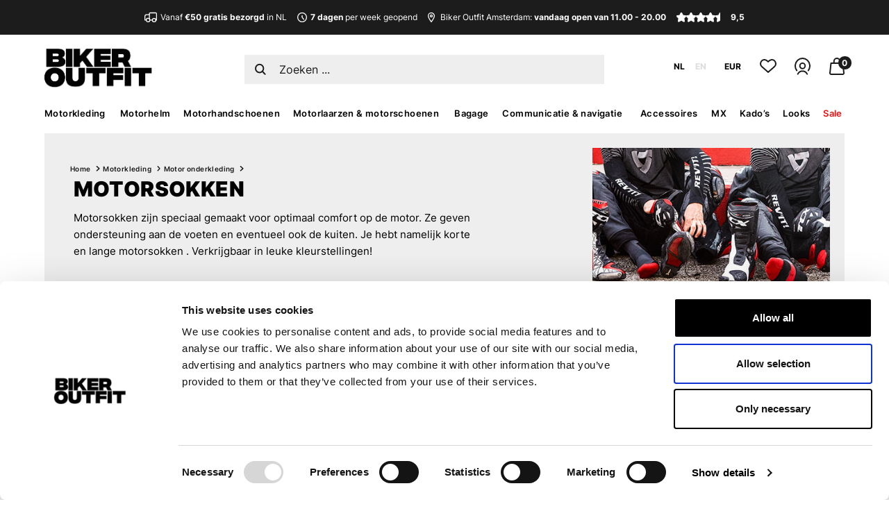

--- FILE ---
content_type: text/html;charset=utf-8
request_url: https://www.bikeroutfit.nl/nl/motorkleding/motor-onderkleding/motorsokken/
body_size: 35552
content:
<!DOCTYPE html>
<html lang="nl">
  <head>
  <!-- Google Tag Manager -->
<script>(function(w,d,s,l,i){w[l]=w[l]||[];w[l].push({'gtm.start':
new Date().getTime(),event:'gtm.js'});var f=d.getElementsByTagName(s)[0],
j=d.createElement(s),dl=l!='dataLayer'?'&l='+l:'';j.async=true;j.src=
'https://www.googletagmanager.com/gtm.js?id='+i+dl;f.parentNode.insertBefore(j,f);
})(window,document,'script','dataLayer','GTM-NJ74XVX');</script>
<!-- End Google Tag Manager -->
<meta name="facebook-domain-verification" content="wyzu9205c1bo6nvrk6vwknwwewt20n" />    <meta charset="utf-8"/>
<!-- [START] 'blocks/head.rain' -->
<!--

  (c) 2008-2026 Lightspeed Netherlands B.V.
  http://www.lightspeedhq.com
  Generated: 22-01-2026 @ 19:21:26

-->
<link rel="canonical" href="https://www.bikeroutfit.nl/nl/motorkleding/motor-onderkleding/motorsokken/"/>
<link rel="alternate" href="https://www.bikeroutfit.nl/nl/index.rss" type="application/rss+xml" title="Nieuwe producten"/>
<meta name="robots" content="noindex"/>
<meta name="google-site-verification" content="kmQviK5NeFtEOQ8R_zWvxwTKWGk5JVFWlIIiQryr7E8"/>
<meta name="google-site-verification" content="EBec1wvyKYw_We3A-R11bM6PKXKeiPthKV8kMURp1tM"/>
<meta name="google-site-verification" content="EZ3STxhAwIByvyEg5ws9TtgCVIwl2ARo8EqLnP3EjXg"/>
<meta property="og:url" content="https://www.bikeroutfit.nl/nl/motorkleding/motor-onderkleding/motorsokken/?source=facebook"/>
<meta property="og:site_name" content="Biker Outfit"/>
<meta property="og:title" content="Motorsokken - Groot aanbod in topmerken"/>
<meta property="og:description" content="Ruim assortiment motorsokken voor de beste ondersteuning ✓Bezoek onze winkel of shop online voor motorsokken ✓Vanaf 50,- gratis bezorging"/>
<!--[if lt IE 9]>
<script src="https://cdn.webshopapp.com/assets/html5shiv.js?2025-02-20"></script>
<![endif]-->
<!-- [END] 'blocks/head.rain' -->
    <title>Motorsokken - Groot aanbod in topmerken - Biker Outfit</title>
    <meta name="description" content="Ruim assortiment motorsokken voor de beste ondersteuning ✓Bezoek onze winkel of shop online voor motorsokken ✓Vanaf 50,- gratis bezorging" />
    <meta name="keywords" content="Motorsokken" />
    <meta http-equiv="X-UA-Compatible" content="IE=edge">
    <meta name="viewport" content="width=device-width, initial-scale=1">
    <meta name="mobile-web-app-capable" content="yes">
    <meta name="mobile-web-app-status-bar-style" content="black">
    <link rel="shortcut icon" href="https://cdn.webshopapp.com/shops/167915/themes/149900/assets/favicon.jpg?2026011910362920201125170209" type="image/x-icon" />
  	<link rel="mask-icon" href="https://cdn.webshopapp.com/shops/167915/themes/149900/assets/favicon.jpg?2026011910362920201125170209" color="#000000">
    	  <link rel="stylesheet" href="https://cdn.webshopapp.com/shops/167915/themes/149900/assets/style-grid.css?2026011910362920201125170209" />
    <link rel="stylesheet" href="https://cdn.webshopapp.com/shops/167915/themes/149900/assets/style-bikeroutfit.css?2026011910362920201125170209" />
    <link rel="stylesheet" href="https://cdn.webshopapp.com/shops/167915/themes/149900/assets/custom-gui.css?2026011910362920201125170209" />
  	  		<script src="https://cdn.webshopapp.com/shops/167915/themes/149900/assets/jquery-3-6-1-min.js?2026011910362920201125170209"></script>
      	
  	  	<script src="https://cdn.webshopapp.com/shops/167915/themes/149900/assets/jquery-ui-min.js?2026011910362920201125170209"></script>        <script type="text/javascript" src="https://cdn.webshopapp.com/shops/167915/themes/149900/assets/slick-min.js?2026011910362920201125170209"></script>
				    <script>
            var testaccount = false;
      var shoplanguage = "nl",
          activelanguage = "nl",
          locale = "nl-NL",
          currencyTitle = "eur",
          currencyRate = 1, //eur, 100,00, 100,000000
      		base_url = "https://www.bikeroutfit.nl/nl/",
          store_id = "167915",
          cart_url = "https://www.bikeroutfit.nl/nl/cart/",
          searchUrl = "https://www.bikeroutfit.nl/nl/search/",
          options_url = "https://www.bikeroutfit.nl/nl/product/options/",
          matrix_url = "https://www.bikeroutfit.nl/nl/product/matrix/",
          freeShippingAmount = 50,
          currency_symbol = "€",
          ajaxTranslations = {
            "Delete":"Verwijderen",
            "Add":"Toevoegen",
            "Offertitle":"Bij jouw bestelling",
            "Gratis":"Gratis",
            "Opmerking toevoegen":"Opmerking toevoegen?",
            "Waar wil je je bestelling ontvangen?":"Waar wil je je bestelling ontvangen?",
            "Bekijk alle resultaten":"Bekijk alle resultaten",
            "Selecteer een maat":"Selecteer een kleur en/of maat",
            "Met kortingscode": "Met kortingscode",
            "Toevoegen":"Toevoegen",
            "Toegevoegd":"Toegevoegd",
            "Uitverkocht":"Niet op voorraad",
            "Size":"Maat",
            "Version":"Versie",
            "Color":"Kleur",
            "Heb je nog opmerkingen?":"Nog opmerkingen?",
            "Gratis bij":"Gratis bij",
            "Maak een keuze":"Maak een keuze",
		  			            "Verwarmde handschoenen":"Verwarmde handschoenen",
      			            "Onderhoudsmiddelen":"Onderhoudsmiddelen",
      			      			"Winkel": "Winkel",
      			"In-store": "Winkel",
      			"Online": "Online",
            "Online only": "Online only",
      			"Ruim op voorraad": "Ruim op voorraad",
      			"Op voorraad": "Op voorraad",
      			"Niet op voorraad": "Niet op voorraad",
      			"Werkdagen voor 16.00 besteld, dezelfde dag verzonden": "Werkdagen voor 16.00 besteld, dezelfde dag verzonden",
      			"Wordt verwacht": "Wordt verwacht",
            "Verzending": "Verzending",
            "circa": "circa",
            "Op voorraad, voor 16.00 besteld vandaag verzonden!": "Op voorraad, vandaag verzonden!",
            "Op voorraad, verzending": "Op voorraad, verzending",
            "Op voorraad, morgen verzonden!": "Op voorraad, morgen verzonden!",
            "Pre-order": "Pre-order",
            "Pre-order, verzending": "Pre-order, verzending"
          },
          ajaxTranslationsKortingscode = {
            "[kortingscode]":"-",
            "[kortingscode1]":"-",
            "[kortingscode2]":"-",
            "[kortingscode3]":"-",
            "[kortingscode4]":"-",
            "[kortingscode5]":"Bestel dit product met 10% korting! Gebruik de code: &lt;b&gt; BIKEROFF &lt;/b&gt; // BIKEROFF // 10",
            "[kortingscode6]":"-",
            "[kortingscode7]":"-",
            "[kortingscode8]":"-",
            "[kortingscode9]":"LET OP - kan alleen opgehaald worden in onze winkel",
            "[kortingscode10]":"-",
            "[kortingscode11]":"-",
            "[kortingscode12]":"-",
            "[kortingscode13]":"-",
            "[kortingscode14]":"-",
            "[kortingscode15]":"-",
            "[kortingscode16]":"-"
          }
          productimageid = "415945341", 
          imageUrl = 'https://cdn.webshopapp.com/shops/167915/files/415945341/70x70x1/product.jpg',
          account = false,
          collection_price_max = 150,                    ajaxTranslationsTitle = {
            "Color":"Kleur",
            "Size":"Maat",
            "Version":"Versie"
          },
           ajaxTranslationsColor = {
              'Aluminium-black': 'Aluminium-zwart','Aluminium-fluo red': 'Aluminium-fluo rood','Aluminium-red': 'Aluminium-rood','Anthracite': 'Antraciet','Anthracite (114)': 'Antraciet (114)','Anthracite-black': 'Antraciet-zwart','Anthracite-black-white': 'Antraciet-zwart-wit','Anthracite-bright red': 'Antraciet-felrood','Anthracite-chrome': 'Antraciet-chroom','Anthracite-melange-off white': 'Anthracite-melange-off white','Anthracite-melange-off white (1527)': 'Gemêleerd antraciet-gebroken wit (1527)','Anthracite-neon red': 'Antraciet-neon rood','Anthracite-neon yellow': 'Antraciet-neon geel','Anthracite-red': 'Antraciet-rood','Anthracite-yellow fluo': 'Antraciet-fluo geel','Army green': 'Legergroen','Army green-green': 'Legergroen-groen','Ash grey-black': 'Asgrijs-zwart','Asphalt-black-purple (9227)': 'Asfalt-zwart-paars (9227)','Asphalt melange': 'Asfalt melange','Auxetica incense-black-incense': 'Auxetica incense-zwart-incense','Baby blue-white (7185)': 'Baby blauw-wit (7185)','Basalt grey': 'Basalt grijs','Beige-red': 'Beige-rood','Black (10)': 'Zwart (10)','Black': 'Zwart','Black metal-red': 'Zwart metal-rood','Black reflex': 'Zwart reflex','Black rinse': 'Zwart rinse','Black TC-5': 'Zwart TC-5','Black TC-9': 'Zwart TC-9','Black used': 'Zwart used','Black washed': 'Zwart washed','Black-almond (1492)': 'Zwart-beige (1492)','Black-almond-hot orange (1489)': 'Zwart-beige-feloranje(1489)','Black-anthracite': 'Zwart-antraciet','Black-anthracite-fluo red': 'Zwart-antraciet-fluo rood','Black-anthracite-lava red': 'Zwart-antraciet-lava rood','Black-anthracite-light blue': 'Zwart-antraciet-lichtblauw','Black-anthracite-orange (148)': 'Zwart-antraciet-oranje (148)','Black-anthracite-red-tangerine (1584)': 'Zwart-antraciet-rood-mandarijn (1584)','Black-anthracite-white (140)': 'Zwart-antraciet-wit (140)','Black-aqua green': 'Zwart-aqua groen','Black-aqua green-black': 'Black-aqua green-black','Black-army green': 'Zwart-legergroen','Black-ash': 'Zwart-asgrijs','Black-ash grey-bright red (1087)': 'Zwart-asgrijs-felrood (1087)','Black-ash grey-fluo pink (1465)': 'Zwart-asgrijs-fluo roze (1465)','Black-asphalt (1120)': 'Zwart-asfalt (1120)','Black-asphalt-gum-blue': 'Zwart-asfalt-gum-blauw','Black-asphalt-turquoise': 'Zwart-asfalt-turkoois','Black-beige': 'Zwart-beige','Black-beige camo': 'Zwart-beige camo','Black-black': 'Zwart-zwart','Black-black-blue': 'Zwart-zwart-blauw','Black-black-fluo red': 'Zwart-zwart-fluo rood','Black-black-grey reflex': 'Zwart-zwart-grijs reflex','Black-black-gum': 'Zwart-zwart-gum','Black-black-red': 'Zwart-zwart-rood','Black-black-tidal foam': 'Zwart-zwart-tidal foam','Black-black-white': 'Zwart-zwart-wit','Black-blue': 'Zwart-blauw','Black-blue-bright red-green': 'Zwart-blauw-felrood-groen','Black-blue mirage': 'Zwart-blauw','Black-blue TC-2': 'Zwart-blauw TC-2','Black-blue-ecru (1495)': 'Zwart-blauw-ecru (1495)','Black-blue-green': 'Zwart-blauw-groen','Black-blue-orange': 'Zwart-blauw-oranje','Black-blue-pink': 'Zwart-blauw-roze','Black-blue-red': 'Zwart-blauw-rood','Black-blue-fluo yellow': 'Zwart-blauw-fluo geel','Black-blue-yellow fluo': 'Zwart-blauw-geel fluo','Black-blue-yellow fluo': 'Zwart-blauw-geel fluo','Black-bright blue (1497)': 'Zwart-felblauw (1497)','Black-bright red': 'Zwart-felrood','Black-bright red (1303)': 'Zwart-felrood (1303)','Black-bright red-dark grey (1336)': 'Zwart-felrood-donkergrijs (1336)','Black-bright red-ecru (1486)': 'Zwart-felrood-ecru (1486)','Black-bright red-fuchsia (1499)': 'Zwart-felrood-fuchsia (1499)','Black-bright red-white': 'Zwart-rood-wit','Black-bright red-white (1342)': 'Zwart-felrood-wit (1342)','Black-brown': 'Zwart-bruin','Black-brown-dark grey': 'Zwart-bruin-donkergrijs','Black-burgundy': 'Zwart-bordeaux','Black-cameleon': 'Zwart-cameleon','Black-camo': 'Zwart-camo','Black-camo-fluo red': 'Black-camo-fluo red','Black-camo-red': 'Zwart-camo-rood','Black-camo-yellow': 'Zwart-camo-geel','Black-charcoal grey-white': 'Zwart-steenkoolgrijs-wit','Black-cool gray': 'Zwart-lichtgrijs','Black-cool grey': 'Zwart-koelgrijs','Black-cool grey (105)': 'Zwart-koelgrijs (105)','Black-cool grey-blue': 'Zwart-koelgrijs-blauw','Black-cool grey-red fluo': 'Zwart-koelgrijs-fluo rood','Black-cool grey-white (1471)': 'Zwart-koel grijs-wit (1471)','Black-coral': 'Zwart-koraal','Black-cyan': 'Zwart-cyaan','Black-dark blue': 'Zwart-donkerblauw','Black-dark blue (1267)': 'Zwart-donkerblauw (1267)','Black-dark blue-bright blue (1386)': 'Zwart-donkerblauw-felblauw (1386)','Black-dark blue-yellow fluo': 'Zwart-donkerblauw-fluo geel','Black-dark green': 'Zwart-donkergroen','Black-dark grey': 'Zwart-donkergrijs','Black-dark grey (111)': 'Zwart-donkergrijs (111)','Black-dark grey (1100)': 'Zwart-donkergrijs (1100)','Black-dark grey camo': 'Zwart-donkergrijs camo','Black-dark grey-bright red': 'Zwart-donkergrijs-felrood','Black-dark grey-ecru (1494)': 'Zwart-donkergrijs-ecru (1494)','Black-dark grey-fluo red': 'Zwart-donkergrijs-fluo rood','Black-dark grey-fluo yellow': 'Zwart-donker grijs-fluo geel','Black-dark grey-fluo yellow (1015)': 'Zwart-donkergrijs-fluo geel (1015)','Black-dark grey-fuchsia': 'Zwart-donkergrijs-fuchsia','Black-dark grey-gold (1558)': 'Zwart-donkergrijs-goud (1558)','Black-dark grey-gum': 'Zwart-donkergrijs-gum','Black-dark grey-ice grey (1289)': 'Zwart-donkergrijs-ijsgrijs (1289)','Black-dark grey-petrol blue': 'Zwart-donkergrijs-blauw','Black-dark grey-red': 'Zwart-donkergrijs-rood','Black-dark grey-red fluo': 'Zwart-donkergrijs-fluo rood','Black-dark grey-rust (1547)': 'Zwart-donkergrijs-roestbruin (1547)','Black-dark grey-white': 'Zwart-donkergrijs-wit','Black-dark gray-yellow fluo': 'Zwart-donkergrijs-fluo geel','Black-dark khaki-red fluo': 'Zwart-donkerkhaki-fluo rood','Black-dark petrol (1556)': 'Zwart-donker petrol (1556)','Black-dark red-fluo red (1487)': 'Zwart-donkerrood-fluo rood (1487)','Black-dark shadow (1065)': 'Zwart-dark shadow (1065)','Black-diva pink': 'Zwart-diva roze','Black-diva pink (1839)': 'Zwart-diva roze (1839)','Black-diva pink-white (1836)': 'Zwart-diva roze-wit (1836)','Black-ebony-lava red': 'Zwart-ebony-lava rood','Black-ecru-bright red (1496)': 'Zwart-ecru-felrood (1496)','Black-enamel blue-purple-white': 'Zwart-enamelblauw-paars-wit','Black-enamel blue-yellow fluo': 'Zwart-blauw-fluo geel','Black-flame red': 'Zwart-fel rood','Black-flint-white': 'Zwart-flint-wit','Black-fluo coral (1485)': 'Zwart-fluo koraal (1485)','Black-fluo green': 'Zwart-fluo groen','Black-fluo pink': 'Zwart-fluo roze','Black-fluo red': 'Zwart-fluo rood ','Black-fluo red (1030)': 'Zwart-fluo rood (1030)','Black-fluo red-anthracite': 'Zwart-fluo rood-antraciet','Black-fluo red-blue-white (3031)': 'Zwart-fluo rood-blauw-wit (3031)','Black-fluo red-dark red (1365)': 'Zwart-fluo rood-donkerrood (1365)','Black-fluo red-glossy white': 'Glanszwart-fluo rood-wit','Black-fluo red-white (1321)': 'Zwart-fluo rood-wit (1321)','Black-fluo yellow': 'Zwart-fluo geel','Black-fluo yellow (155)': 'Zwart-fluo geel (155)','Black-fluo yellow (168)': 'Zwart-fluo geel (168)','Black-fluo yellow-blue': 'Zwart-fluo geel-blauw','Black-fluo yellow-white': 'Zwart-fluo geel-wit','Black-fluo yellow-white (158)': 'Zwart-fluo geel-wit (158)','Black-forest': 'Zwart-forest','Black-forest-brown': 'Zwart-forest-bruin','Black-forest-yellow fluo': 'Zwart-forest-fluo geel','Black-fuchsia': 'Zwart-fuchsia','Black-fuchsia-white': 'Zwart-fuchsia-wit','Black-glacier grey-red': 'Zwart-grijs-rood','Black-gold': 'Zwart-goud','Black-grape leaf': 'Zwart-grape groen','Black-green': 'Zwart-groen','Black-green TC-4': 'Zwart-groen TC-4','Black-green-fluo yellow': 'Zwart-groen-fluo geel','Black-green-orange': 'Zwart-groen-oranje','Black-grey': 'Zwart-grijs','Black-grey camo': 'Zwart-grijs camo','Black-grey camo-fluo red': 'Black-grey camo-fluo red','Black-grey-clear': 'Zwart-grijs-helder','Black-grey-dark smoke': 'Zwart-grijs-donker getint','Black-grey-fluo red (1130)': 'Zwart-grijs-fluo rood (1130)','Black-grey-green TC-5': 'Zwart-grijs-groen TC-5','Black-grey reflective': 'Zwart-grijs reflecterend','Black-grey TC-5': 'Zwart-grijs TC-5','Black-grey-bright red': 'Zwart-grijs-fel rood','Black-grey-clear': 'Zwart-grijs-helder','Black-grey-fluo coral (1554)': 'Zwart-grijs-fluo koraal (1554)','Black-grey-fluo orange (1562)': 'Zwart-grijs-fluo oranje (1562)','Black-grey-fluo red (1130)': 'Zwart-grijs-fluo rood (1130)','Black-grey-gold': 'Zwart-grijs-goud','Black-grey-light green': 'Zwart-grijs-lichtgroen','Black-grey mirror silver': 'Zwart-grijs-spiegel zilver','Black-grey-plum-teal': 'Black-grey-plum-teal','Black-grey-red': 'Zwart-grijs-rood','Black-grey-red TC-1': 'Zwart-grijs-rood TC-1','Black-grey-red-yellow fluo': 'Zwart-grijs-rood-geel fluo','Black-grey-violet (1505)': 'Zwart-grijs-violet (1505)','Black-grey-white': 'Zwart-grijs-wit','Black-gum': 'Zwart-gum','Black-gum-white (1548)': 'Zwart-gum-wit (1548)','Black-gunmetal': 'Zwart-gunmetal','Black-gun metal-diva pink': 'Zwart-gun metal-diva roze','Black-hawaiian ocean (1504)': 'Zwart-hawaiian ocean (1504)','Black-heather grey-fluo red (1473)': 'Zwart-heather grijs-fluo rood (1473)','Black-heather grey-turquoise (1475)': 'Zwart-grijs-turquoise (1475)','Black-iris white': 'Zwart-iris wit','Black-ice grey-dark grey (1567)': 'Zwart-ijsgrijs-donkergrijs (1567)','Black-khaki': 'Zwart-khaki','Black-laser (1478)': 'Zwart-laser (1478)','Black-lava red': 'Zwart-lava rood','Black-black-lava red': 'Zwart-zwart-lava rood','Black-lava red-white': 'Zwart-lava rood-wit','Black-light blue-ecru (1495)': 'Zwart-lichtblauw-ecru (1495)','Black-light grey': 'Zwart-lichtgrijs','Black-light grey-bright red (1903)': 'Zwart-lichtgrijs-fel rood (1903)','Black-light grey-fluo orange-magenta (1594)': 'Zwart-lichtgrijs-fluo oranje-magenta (1594)','Black-light grey-purple': 'Zwart-lichtgrijs-paars','Black-light grey-red': 'Zwart-lichtgrijs-rood','Black-light grey-red': 'Zwart-lichtgrijs-rood','Black-light brown-orange': 'Zwart-lichtbruin-oranje','Black-lime-blue ocean (1488)': 'Zwart-geel-oceaan blauw (1488)','Black-lime punch-white (1484)': 'Zwart-geel punch-wit (1484)','Black-melange black': 'Zwart-melange zwart','Black-mid grey': 'Zwart-middengrijs','Black-mid grey-bright red': 'Zwart-middengrijs-felrood','Black-military green-sand': 'Zwart-legergroen-zand','Black-mirror red': 'Zwart-spiegel rood','Black-mirror silver': 'Zwart-spiegel zilver','Black-neon orange': 'Zwart-neon oranje','Black-neon red': 'Zwart-neon rood','Black-neon yellow': 'Zwart-neon geel','Black-night navy-cyan (1571)': 'Zwart-marineblauw-cyaan (1571)','Black-off white (1340)': 'Zwart-gebroken wit (1340)','Black-off white-bright red (1611)': 'Zwart-gebroken wit-felrood (1611)','Black-off white-purple (1612)': 'Zwart-gebroken wit-paars (1612)','Black-oil reflection': 'Zwart-olie reflectie','Black-olive': 'Zwart-olijf','Black-orange': 'Zwart-oranje','Black-orange TC-8': 'Zwart-oranje TC-8','Black-petrol-fluo orange (1649)': 'Zwart-petrol-fluo oranje (1649)','Black-petrol-green-grey (1731)': 'Zwart-petrol-groen-grijs (1731)','Black-pink': 'Zwart-roze','Black-pink-white': 'Zwart-roze-wit','Black-purple': 'Zwart-paars','Black-purple TC-12': 'Zwart-paars TC-12','Black-red': 'Zwart-rood','Black-red TC-1': 'Zwart-rood TC-1','Black-red fluo': 'Zwart-fluo rood','Black-red fluo-dark blue': 'Zwart-fluo rood-donkerblauw','Black-red fluo-fluo pink (1576)': 'Zwart-fluo rood-fluo roze (1576)','Black-red fluo-white': 'Zwart-fluo rood-wit','Black-red-blue': 'Zwart-rood-blauw','Black-red-cool grey': 'Zwart-rood-koel grijs','Black-red-grey (1031)': 'Zwart-rood-grijs (1031)','Black-red-mirror silver': 'Zwart-rood-spiegel zilver','Black-red-neon yellow': 'Zwart-rood-neon geel','Black-red-silver': 'Zwart-rood-zilver','Black-red-white': 'Zwart-rood-wit','Black-red-yellow (34)': 'Zwart-rood-geel (34)','Black-red-yellow fluo': 'Zwart-rood-geel fluo','Black-reflex': 'Zwart-reflex','Black-rio red-fluo red (1557)': 'Zwart-rio rood-fluo rood (1557)','Black-royal blue-purple': 'Zwart-blauw-paars','Black-sand': 'Zwart-zand','Black-sand-red fluo': 'Zwart-zand-fluo rood','Black-silver': 'Zwart-zilver','Black-silver TC-5': 'Zwart-zilver TC-5','Black-silver-bright red': 'Zwart-zilver-fel rood','Black-silver-diva pink': 'Black-silver-diva pink','Black-silver-neon yellow': 'Zwart-zilver-neon geel','Black-silver-pink TC-5': 'Zwart-zilver-roze TC-5','Black-silver-red': 'Zwart-zilver-rood','Black-silver-red (35)': 'Zwart-zilver-rood (35)','Black-silver-white': 'Zwart-zilver-wit','Black-smoke-red': 'Zwart-smoke-rood','Black-titanium': 'Zwart-titanium','Black-tar grey': 'Zwart-teergrijs','Black-tar grey-bright red': 'Zwart-teergrijs-felrood','Black-tar grey-red fluo': 'Zwart-teergrijs-fluo rood','Black-tarmac-yellow fluo': 'Zwart-tarmac-fluogeel','Black-violet-yellow': 'Zwart-violet-geel','Black-water-fluo yellow': 'Zwart-blauw-fluogeel','Black-white': 'Zwart-wit','Black-white (12)': 'Zwart-wit (12)','Black-white (12)': 'Zwart-wit (12)','Black-white TC-5': 'Zwart-wit TC-5','Black-white TC-6': 'Zwart-wit TC-6','Black-white-blue': 'Zwart-wit-blauw','Black-white-bright red': 'Zwart-wit-felrood','Black-white-bright red (1304)': 'Zwart-wit-felrood (1304)','Black-white-dark red (1299)': 'Zwart-wit-donkerrood (1299)','Black-white-diva pink': 'Zwart-wit-diva roze','Black-white-fluo red': 'Zwart-wit-fluo rood','Black-white-fluo red (1231)': 'Zwart-wit-fluo rood (1231)','Black-white-fluo yellow': 'Zwart-wit-fluo geel','Black-white-fuchsia': 'Zwart-wit-fuchsia','Black-white-glossy grey': 'Glanszwart-wit-grijs','Black-white-gold': 'Zwart-wit-goud','Black-white-gold TC-5': 'Zwart-wit-goud TC-5','Black-white-grey': 'Zwart-wit-grijs','Black-white-lava red': 'Zwart-wit-lava rood','Black-white-metallic grey': 'Zwart-wit-metallic grijs','Black-white-orange': 'Zwart-wit-oranje','Black-white-orange TC-8': 'Zwart-wit-oranje TC-8','Black-white-peach': 'Zwart-wit-perzik','Black-white-pink': 'Zwart-wit-roze','Black-white-red': 'Zwart-wit-rood','Black-white-red fluo': 'Zwart-wit-fluo rood','Black-white-red fluo-yellow fluo (1236)': 'Zwart-wit-rood fluo-geel fluo (1236)','Black-white-fluo yellow (125)': 'Zwart-wit-fluo geel (125)','Black-white-red TC-5': 'Zwart-wit-rood TC-5','Black-white-red (123)': 'Zwart-wit-rood (123)','Black-white-royal blue': 'Zwart-wit-blauw','Black-white-silver TC-5': 'Zwart-wit-zilver TC-5','Black-white-yellow': 'Zwart-wit-geel','Black-yellow': 'Zwart-geel','Black-yellow fluo': 'Zwart-fluo geel','Black-yellow fluo-blue': 'Zwart-fluo geel-blauw','Black-yellow fluo-dark grey': 'Zwart-fluo geel-donkergrijs','Black-yellow fluo-light blue': 'Zwart-fluo geel-lichtblauw','Black-yellow fluo-red fluo': 'Zwart-fluo geel-fluo rood','Black-yellow fluo-white-red fluo': 'Zwart-geel fluo-wit-rood fluo','Black-yellow fluo-white-red fluo': 'Zwart-geel fluo-wit-rood fluo','Black-yellow TC-3': 'Zwart-geel TC-3','Black-yellow-blue TC-11': 'Zwart-geel-blauw TC-11','Black-yellow-pink': 'Zwart-geel-roze','Black-yellow-red': 'Zwart-geel-rood','Blue': 'Blauw','Blue TC-4': 'Blauw TC-4','Blue TC-10': 'Blauw TC-10','Blue (70)': 'Blauw (70)','Blue-almond (7187)': 'Blauw-beige (7187)','Blue-black': 'Blauw-zwart','Blue-black TC-2': 'Blauw-zwart TC-2','Blue-black (713)': 'Blauw-zwart (713)','Blue-black-fluo red-grey (7197)': 'Blauw-zwart-fluo rood-grijs (7197)','Blue-black-white': 'Blauw-zwart-wit','Blue-blue': 'Blauw-blauw','Blue-brown': 'Blauw-bruin','Blue-chrome': 'Blauw-chroom','Blue-clear': 'Blauw-helder','Blue-fluo yellow': 'Blauw-fluo geel','Blue-green': 'Blauw-groen','Blue-grey': 'Blauw-grijs','Blue-grey-anthracite': 'Blauw-grijs-antraciet','Blue-grey melange-fluo red (7234)': 'Blauw-melange grijs-fluo rood (7234)','Blue-light grey': 'Blauw-lichtgrijs','Blue-mirror blue': 'Blauw-spiegel blauw','Blue-mirror silver': 'Blauw-spiegel zilver','Blue-medium blue-black carbon': 'Blauw-medium blauw-zwart carbon','Blue-neon red': 'Blauw-neon rood','Blue-orange': 'Blauw-oranje','Blue-orange TC-8': 'Blauw-oranje TC-8','Blue-orange-clear': 'Blauw-oranje-helder','Blue-orange-mirror blue': 'Blauw-oranje-spiegel blauw','Blue-orange-mirror red': 'Blauw-oranje-spiegel rood','Blue-red': 'Blauw-rood','Blue-red TC-1': 'Blauw-rood TC-1','Blue-red TC-2': 'Blauw-rood TC-2','Blue-red TC-10': 'Blauw-rood TC-10','Blue-red-white-dark smoke': 'Blauw-rood-wit-donker getint','Blue-red-yellow': 'Blauw-rood-geel','Blue-white ': 'Blue-white ','Blue-white TC-2': 'Blauw-wit TC-2','Blue-white-mirror blue': 'Blauw-wit-spiegel blauw','Blue-white-red': 'Blauw-wit-rood','Blue-white-red TC-10': 'Blauw-wit-rood TC-10','Blue-yellow-purple-mirror red': 'Blauw-geel-paars-spiegel rood','Bright red-black': 'Rood-zwart','Bright red-black (3031)': 'Fel rood-zwart (3031)','Bright red-black-white': 'Felrood-zwart-wit','Bright red-black-white (3016)': 'Felrood-zwart-wit (3016)','Bright red-fluo red-black (3097)': 'Felrood-fluo rood-zwart (3097)','Bright red': 'Felrood','Bright red-grey': 'Fel rood-grijs','Bright red-white': 'Fel rood-wit','Bright red-white-blue (3118)': 'Felrood-wit-blauw (3118)','Brilliant yellow': 'Brilliant geel','Brown': 'Bruin','Brown used': 'Brown used','Brown-black': 'Bruin-zwart','Brown-black (82)': 'Bruin-zwart (82)','Brown-blue': 'Bruin-blauw','Brown-brown': 'Bruin-bruin','Brown-green': 'Bruin-groen','Brown-grey': 'Bruin-grijs','Brown-olive': 'Bruin-olijfgroen','Brown-orange': 'Bruin-oranje','Brown-red': 'Bruin-rood','Brown-rubber': 'Bruin-rubber','Brown-white': 'Bruin-wit','Burgundy': 'Burgundy','Burgundy red': 'Bordeaux','Burgundy red-grey': 'Bordeaux-grijs','Burgundy (309)': 'Bordeaux (309)','Burgundy-grey': 'Bordeaux-grijs','Camo blue': 'Camo blauw','Camo brown': 'Camo bruin','Camo grey-black-fluo red': 'Camo grijs-zwart-fluo rood','Camel-black': 'Camel-zwart','Camo-blue': 'Camo-blauw','Camo iron-mirror silver': 'Camo iron-mirror silver','Camo-light grey': 'Camo-lichtgrijs','Carbon-blue-green': 'Carbon-blauw-groen','Carbon-blue-red': 'Carbon-blauw-rood','Carbon glossy black': 'Carbon glanszwart','Carbon-fluo red': 'Carbon-fluo rood','Cement grey': 'Cement grijs','Chalk grey': 'Krijt grijs','Charcoal grey-black-dark grey': 'Steenkool grijs-zwart-donkergrijs','Charcoal-fluo yellow': 'Steenkool-fluo geel','Charcoal-fluo yellow-mirror silver': 'Houtskool-fluogeel-spiegel zilver','Chocolate': 'Chocolade','Citadel-black': 'Citadel-zwart','Classic blue used': 'Classic blauw used','Clear': 'Wissen','Concrete grey': 'Beton grijs','Copper rose': 'Koper rose','Coral': 'Koraal','Coral-purple-mirror blue': 'Koraal-paars-spiegel blauw','Cream': 'Créme','Cream-black': 'Creme-zwart','Cyan': 'Cyaan','Dark black stone': 'Donker zwart stone','Dark blue': 'Donkerblauw','Dark blue used': 'Donkerblauw used','Dark blue-black': 'Donkerblauw-zwart','Dark blue-black-bright red': 'Donkerblauw-zwart-felrood','Dark blue-black used': 'Donkerblauw-zwart used','Dark blue-bright blue (7195)': 'Donkerblauw-felblauw (7195)','Dark blue-dark khaki-flame orange': 'Donkerblauw-donker khaki-fel oranje','Dark blue-green': 'Donkerblauw-groen','Dark blue-hawaiian ocean (7198)': 'Donkerblauw-hawaiian oceaan (7198)','Dark brown': 'Donkerbruin','Dark brown-sand-black (8051)': 'Donkerbruin-zand-zwart (8051)','Dark camel': 'Donker camel','Dark camo-yellow fluo': 'Donker camo-fluo geel','Dark-carbon anthracite': 'Donker-carbon antraciet','Dark-carbon red': 'Donker-carbon rood','Dark-carbon white': 'Donker-carbon wit','Dark emerald (6017)': 'Donker smaragd (6017)','Dark green': 'Donkergroen','Dark green-brown': 'Donkergroen-bruin','Dark grey': 'Donkergrijs','Dark grey-black (9310)': 'Donkergrijs-zwart (9310)','Dark grey-black-bright red': 'Donkergrijs-zwart-felrood','Dark grey-black-orange fluo': 'Dark grey-black-orange fluo','Dark grey-ice grey': 'Donkergrijs-ijsgrijs','Dark grey-ice grey-black': 'Donkergrijs-ijsgrijs-zwart','Dark grey-ice grey-black-coral fluo (9276)': 'Donkergrijs-ijsgrijs-zwart-fluo koraal (9276)','Dark grey-ice grey-bright red (9141)': 'Donkergrijs-ijsgrijs-felrood (9141)','Dark grey-ice grey-yellow fluo (9268)': 'Donkergrijs-ijsgrijs-fluo geel  (9268)','Dark grey-mid grey': 'Donkergrijs-middengrijs','Dark grey-mid grey (9192)': 'Donkergrijs-middengrijs (9192)','Dark grey-red fluo-yellow fluo': 'Donkergrijs-fluo rood-fluo geel','Dark grey tar-grey-bright red': 'Dark grey tar-grey-bright red','Dark grey used': 'Donkergrijs used','Dark grey-white': 'Donkergrijs-wit','Dark grey-yellow fluo': 'Donkergrijs-fluo geel','Dark khaki': 'Donker kaki','Dark khaki-black (8036)': 'Donkerkhaki-zwart (8036)','Dark khaki-black-fluo orange (8038)': 'Donker khaki-zwart-fluo oranje (8038)','Dark khaki-sand-black (877)': 'Donkerkhaki-zand-zwart (877)','Dark khaki-sand-fluo yellow': 'Donker khaki-zand-fluo geel','Dark petrol-dark navy (7246)': 'Petrol-marineblauw (7246)','Dark navy': 'Donkerblauw','Dark navy-coral-cobalt': 'Marineblauw-koraal','Dark navy-dark grey melange': 'Marineblauw-donkergrijs melange','Dark navy-fluo yellow-ucla blue': 'Marineblauw-fluo geel-ucla blauw','Dark navy-hot coral-cobalt': 'Marineblauw-koraal-kobalt','Dark navy-orange-ucla blue': 'Marineblauw-oranje-ucla blauw','Dark smoke': 'Donker getint','Deep blue-dark khaki-black (7188)': 'Donkerblauw-donkerkhaki-zwart (7188)','Deep forest': 'Bosgroen','Deep grey-dark grey-bright red (9253)': 'Donkergrijs-grijs-felrood (9253)','Deep grey-dark grey-fluo coral (9257)': 'Diepgrijs-donkergrijs-fluo koraal (9257)','Deep purple-green-fluo pink': 'Donkerpaars-groen-fluo roze','Diva pink-black-white (3809)': 'Diva roze-zwart-wit (3809)','Diva pink-white': 'Diva roze-wit','Ebony-black': 'Ebony-zwart','Ebony-black-black': 'Ebony-zwart-zwart','Ecru-coral-black-aqua (8024)': 'Ecru-koraal-zwart-blauw (8024)','Evo grey': 'Evo grijs','Fire orange': 'Fel oranje','Fluo purple-pink-mirror blue': 'Fluo paars-roze-spiegel blauw','Fire red-black': 'Vuurrood-zwart','Fire red-black-white': 'Vuurrood-zwart-wit','Fluo red-black (314)': 'Fluo rood-zwart (314)','Flame orange-black': 'Fel oranje-zwart','Fluo green': 'Fluo groen','Fluo orange-black-white (4512)': 'Fluo oranje-zwart-wit (4512)','Fluo pink-white': 'Fluo roze-wit','Fluo red': 'Fluo rood','Fluo red-black': 'Fluo rood-zwart','Fluo red-bright red-white (3310)': 'Fluo rood-felrood-wit (3310)','Fluo red-mid red-white (3087)': 'Fluo rood-mid rood-wit (3087)','Fluo yellow': 'Fluo geel','Fluo yellow-black': 'Fluo geel-zwart','Fluo yellow-black (551)': 'Fluo geel-zwart (551)','Fluo yellow-grey-mirror red': 'Fluogeel-grijs-spiegel rood','Fluo yellow-mirror silver': 'Fluogeel-spiegel zilver','Fluo yellow-red-mirror silver': 'Fluogeel-rood-spiegel zilver','Forest-black-orange fluo': 'Forest-zwart-fluo oranje','Forest-black-white-red fluo': 'Bosgroen-zwart-wit-rood fluo','Forest-black-yellow fluo': 'Forest-zwart-fluo geel','Forest-military green': 'Forest-legergroen','Full fluo yellow': 'Geheel fluo geel','Gargoyle-black-blue': 'Gargoyle-zwart-blauw','Glacier grey-black iris': 'Glacier grijs-zwart iris','Glacier grey-iron gate-red': 'Glacier grijs-metaalgrijs-rood','Gloss': 'Glanzend','Gloss anthracite': 'Glans antraciet','Gloss black': 'Glanszwart','Gloss black-anthracite-orange': 'Glanszwart-antraciet-oranje','Gloss black-anthracite-red': 'Glanszwart-antraciet-rood','Gloss black-anthracite-silver': 'Glanszwart-antraciet-zilver','Gloss black-blue': 'Glanszwart-blauw','Gloss black-blue-chrome': 'Glanszwart-blauw-chroom','Gloss black-blue-orange': 'Glanszwart-blauw-oranje','Gloss black-blue-red': 'Glanszwart-blauw-rood','Gloss black-blue-white': 'Glanszwart-blauw-wit','Gloss black-chameleon': 'Glanszwart-chameleon','Gloss black-chameleon-anthracite': 'Glanszwart-kameleon-antraciet','Gloss black-chrome-silver': 'Glanszwart-chroom-zilver','Gloss black-copper': 'Glanszwart-koper','Gloss black-gold': 'Glanszwart-goud','Gloss black-gold TC-5': 'Glanszwart-goud TC-5','Gloss black-green-chrome': 'Glanszwart-groen-chroom','Gloss black-green-white': 'Glanszwart-groen-wit','Gloss black-grey-gold': 'Glanszwart-grijs-goud','Gloss black-grey-red': 'Glanszwart-grijs-rood','Gloss black-neon red': 'Glanszwart-neon rood','Gloss black-neon yellow': 'Glanszwart-neon geel','Gloss black-orange': 'Glanszwart-oranje','Gloss black-pink': 'Glanzwart-roze','Gloss black-red-anthracite': 'Glanszwart-rood-antraciet','Gloss black-red-blue': 'Glanzwart-rood-blauw','Gloss black-red-cyan': 'Glans zwart-rood-cyaan','Gloss black-red-neon yellow': 'Glanszwart-rood-neon geel','Gloss black-red-silver': 'Glanszwart-rood-zilver','Gloss black-red-yellow': 'Glanszwart-rood-geel','Gloss black-silver': 'Glanszwart-zilver','Gloss black-silver TC-5': 'Glanszwart-zilver TC-5','Gloss black-silver-white': 'Glanzwart-zilver-wit','Gloss black-steel': 'Glanszwart-staal','Gloss black-violet-glitter': 'Glanszwart-violet-glitter','Gloss black-yellow-red': 'Glanszwart-geel-rood','Gloss black-white-blue': 'Glanzwart-wit-blauw','Gloss black-white-green': 'Glanszwart-wit-groen','Gloss black-white-orange': 'Glanszwart-wit-oranje','Gloss black-white-red': 'Glanszwart-wit-rood','Gloss black-white-yellow': 'Gloss black-white-yellow','Gloss blue-black-red': 'Glansblauw-zwart-rood','Gloss blue-black-white': 'Glans blauw-zwart-wit','Gloss blue-chrome-red': 'Glansblauw-chroom-rood','Gloss blue-orange-blue': 'Glansblauw-oranje-blauw','Gloss blue-silver': 'Glansblauw-zilver','Gloss blue-silver-blue': 'Glansblauw-zilver-blauw','Gloss blue-red-blue': 'Glansblauw-rood-blauw','Gloss blue-red-yellow': 'Glansblauw-rood-geel','Gloss blue-yellow': 'Glansblauw-geel','Gloss carbon-white-blue': 'Glanscarbon-wit-blauw','Gloss carbon-white-violet': 'Glans carbon-wit-violet','Gloss cement grey': 'Glans cementgrijs','Gloss cream-black': 'Glans créme-zwart','Gloss grey': 'Glansgrijs','Gloss grey-black-red': 'Glansgrijs-zwart-rood','Gloss grey-red': 'Glansgrijs-rood','Gloss grey-red-orange': 'Glansgrijs-rood-oranje','Gloss grey-white': 'Glansgrijs-wit','Gloss grey-white-red': 'Glansgrijs-wit-rood','Gloss HV yellow': 'Glans HV geel','Gloss light grey': 'Glans lichtgrijs','Gloss metal black-red': 'Glans metaalzwart-rood','Gloss metal black-white': 'Glans metaalzwart-wit','Gloss nardo grey-blue-red': 'Glans nardo grijs-blauw-rood','Gloss pearl white-silver': 'Glans parelwit-zilver','Gloss purple-red': 'Glanspaars-rood','Gloss red': 'Glans rood','Gloss red-black': 'Glansrood-zwart','Gloss red-silver': 'Glansrood-zilver','Gloss silver': 'Glans zilver','Gloss silver-black': 'Glans zilver-zwart','Gloss silver-black-copper': 'Glanszilver-zwart-koper','Gloss silver-black-orange': 'Glans zilver-zwart-oranje','Gloss silver-neon yellow-blue': 'Glans zilver-neon geel-blauw','Gloss white': 'Glanswit','Gloss white-black-neon yellow': 'Glanswit-zwart-neon geel','Gloss white-black-orange': 'Glanswit-zwart-oranje','Gloss white-black-blue': 'Glanswit-zwart-blauw','Gloss white-black-silver': 'Glanswit-zwart-zilver','Gloss white-black-red': 'Glanswit-zwart-rood','Gloss white-black-yellow': 'Glanswit-zwart-geel','Gloss white-blue TC-6': 'Glanswit-blue TC-6','Gloss white-blue-blue': 'Glanswit-blauw-blauw','Gloss white-blue-green': 'Glanswit-blauw-groen','Gloss white-blue-orange': 'Glanswit-blauw-oranje','Gloss white-blue-pink': 'Glanswit-blauw-roze','Gloss white-blue-red': 'Glanswit-blauw-rood','Gloss white-blue-yellow': 'Glanswit-blauw-geel','Gloss white-chameleon': 'Glanswit-chameleon','Gloss white-chameleon-white': 'Glanswit-kameleon-wit','Gloss white-chrome-blue': 'Glanswit-chroom-blauw','Gloss white-neon yellow': 'Glanswit-neon geel','Gloss white-red-black': 'Glanswit-rood-zwart','Gloss white-red-blue': 'Glanswit-rood-blauw','Gloss white-orange-black': 'Glanswit-oranje-zwart','Gloss white-pink-light blue': 'Glanswit-roze-lichtblauw','Gloss white-silver': 'Glanswit-zilver','Gloss white-siler-silver': 'Gloss white-siler-silver','Gloss white-silver-yellow': 'Glanswit-zilver-geel','Gloss white-violet-anthracite': 'Glanswit-violet-antraciet','Gloss white-violet-chameleon': 'Glanswit-violet-kameleon','Gloss white-yellow-blue': 'Glanswit-geel-blauw','Glossy black': 'Glanszwart','Glossy black-anthracite': 'Glanszwart-antraciet','Glossy black-anthracite-red': 'Glanszwart-antraciet-rood','Glossy black-chrome-anthracite': 'Glanszwart-chroom-antraciet','Glossy black-copper': 'Glanszwart-koper','Glossy black-glitter': 'Glanszwart-glitter','Glossy black-white-anthracite': 'Glanszwart-wit-antraciet','Glossy blue-chrome-silver': 'Glans blauw-chroom-zilver','Glossy blue-white': 'Glans blauw-wit','Glossy light white': 'Glans wit','Glossy red': 'Glans rood','Glossy silver-anthracite-yellow': 'Glans zilver-antraciet-geel','Glossy white': 'Glanswit','Glossy white-black': 'Glanswit-zwart','Glossy white-chrome-red': 'Glanswit-chroom-rood','Glossy white-silver': 'Glanswit-zilver','Glossy white-silver-anthracite': 'Glanswit-zilver-antraciet','Gold': 'Goud','Gold-black': 'Goud-zwart','Gold-black-pink fluo': 'Goud-zwart-fluo roze','Grape leaf-black-rubber': 'Grape leaf-zwart-rubber','Gobi brown-black': 'Gobi bruin-zwart','Green': 'Groen','Green-anthracite': 'Groen-antraciet','Green-black': 'Groen-zwart','Green-blue TC-11': 'Groen-blauw TC-11','Green-brown': 'Groen-bruin','Green camo-black': 'Groen camo-zwart','Green-fluo yellow-pink fluo': 'Groen-fluo geel-fluo roze','Green-grey': 'Groen-grijs','Green-orange': 'Groen-oranje','Green-white': 'Groen-wit','Grey': 'Grijs','Grey camo': 'Grijs camo','Grey camo-orange fluo': 'Grey camo-orange fluo','Grey heather-black': 'Grijs-zwart','Grey heather-fluo red (1473)': 'Grijs-fluo rood (1473)','Grey melange': 'Grijs gemêleerd','Grey-anthracite': 'Grijs-antraciet','Grey-black': 'Grijs-zwart','Grey-black-fluo pink (1598)': 'Grijs-zwart-fluo roze (1598)','Grey-black-fluo pink (9259)': 'Grijs-zwart-fluo roze (9259)','Grey-black-fluo yellow': 'Grijs-zwart-fluo geel','Grey-black-ice (9275)': 'Grijs-zwart-ijs (9275)','Grey-black-matt fluo yellow': 'Matzwart-fluo geel','Grey-black-neon yellow': 'Grijs-zwart-neon geel','Grey-black-red': 'Grijs-zwart-rood','Grey-black-sulphur yellow (9352)': 'Grijs-zwart-zwavelgeel (9352)','Grey-black-white': 'Grijs-zwart-wit','Grey-black-white TC-5': 'Grijs-zwart-wit TC-5','Grey-black-yellow fluo': 'Grijs-zwart-fluo geel','Grey-blue-black': 'Grijs-blauw-zwart','Grey-brown-orange': 'Grijs-bruin-oranje','Grey-fluo yellow': 'Grijs-fluo geel','Grey-mirror silver': 'Grijs-spiegel zilver','Grey-neon yellow': 'Grijs-neon geel','Grey-orange': 'Grijs-oranje','Grey-red': 'Grijs-rood','Grey-sand': 'Grijs-zand','Grey-white': 'Grijs-wit','Grey-yellow': 'Grijs-geel','Grey-yellow fluo': 'Grijs-fluo geel','Haze grey': 'Haze grijs','Heather grey-black (9196)': 'Grijs-zwart (9196)','Heather grey-fluo pink (9197)': 'Heather grijs-fluo roze (9197)','Heather grey-fluo red (9199)': 'Grijs-fluo rood (9199)','Heather grey-fluo yellow (9232)': 'Heather grijs-fluo geel (9232)','Heather grey-red-black': 'Heather grijs-rood-zwart','High-vision yellow': 'Matzwart-geel','Hot coral-purple': 'Fel koraal-paars','Hot orange': 'Feloranje','HV yellow': 'HV geel','Ice grey-black (9031)': 'IJsgrijs-zwart (9031)','Ice grey-dark blue-black': 'IJsgrijs-donkerblauw-zwart','Ice grey-dark grey': 'IJsgrijs-donkergrijs','Ice grey-dark grey-black (9191)': 'IJsgrijs-donkergrijs-zwart (9191)','Ice grey-dark grey-black-fluo yellow (9282)': 'Ijsgrijs-donkergrijs-zwart-fluo geel (9282)','Iridium blue': 'Iridium blauw','Iridium gold': 'Iridium goud','Iridium silver': 'Iridium zilver','Iron camo': 'Metaalgrijs camo','Iron-fluo pink-mirror silver': 'Metaalgrijs-fluo roze-spiegel zilver','Iron grey': 'Iron grey','Iron grey-dark sage (1555)': 'Metaalgrijs-salie (1555)','Kawasaki green': 'Kawasaki groen','KTM orange': 'KTM oranje','Lavender-violet-yellow fluo': 'Lavendel-violet-fluo geel','Leopard': 'Luipaard','Leopard-dark grey': 'Luipaard-donkergrijs','Leopard-red': 'Luipaard-rood','Light beige (896)': 'Licht beige (896)','Light blue': 'Lichtblauw','Light blue-blue': 'Lichtblauw-blauw','Light blue-sapphire blue': 'Lichtblauw-saffierblauw','Light blue used': 'Lichtblauw used','Light blue vintage': 'Lichtblauw vintage','Light blue-off white-black': 'Lichtblauw-gebroken wit-zwart','Light brown': 'Lichtbruin','Light brown-black-solidate blue': 'Lichtbruin-zwart-blauw','Light camo-brown': 'Licht camo-bruin','Light copper rose': 'Licht koper rose','Light gray camo': 'Lichtgrijs camo','Light grey': 'Lichtgrijs','Light grey used': 'Lichtgrijs used','Licht grey-anthracite': 'Lichtgrijs-antraciet','Light grey-anthracite': 'Lichtgrijs-antraciet','Light grey-black': 'Lichtgrijs-zwart','Light grey-blue': 'Lichtgrijs-blauw','Light grey-coral': 'Lichtgrijs-koraal','Light grey-dark blue': 'Lichtgrijs-donkerblauw','Light grey-fluo orange-black': 'Lichtgrijs-fel oranje-zwart','Light grey-fluo yellow-blue': 'Lichtgrijs-fluo geel-blauw','Light grey-fuchsia': 'Lichtgrijs-fuchsia','Light grey-grey': 'Lichtgrijs-grijs','Light grey-black (9210)': 'Lichtgrijs-zwart (9210)','Light grey-neon red': 'Lichtgrijs-neon rood','Light grey-neon yellow': 'Lichtgrijs-neon geel','Light grey-red-black': 'Lichtgrijs-rood-zwart','Light grey-silver': 'Lichtgrijs-zilver','Light grey-white': 'Lichtgrijs-wit','Light grey-yellow fluo': 'Lichtgrijs-fluo geel','Light lilac-white': 'Licht lila-wit ','Light silver': 'Lichtzilver','Light smoke': 'Licht getint','Light tinted': 'Licht getint','Mahogany brown': 'Mahonie bruin','Mars red-silver': 'Mars rood-zilver','Mastic-black (8047)': 'Mastiek-zwart (8047)','Mat titanium': 'Mat titanium','Matt': 'Mat','Matt anthracite': 'Mat antraciet','Matt anthracite': 'Mat antraciet','Matt anthracite-black': 'Mat anthraciet-zwart','Matt anthracite-blue': 'Mat antraciet-blauw','Matt anthracite-green-chocolate': 'Mat antraciet-groen-chocolade','Matt-anthracite-yellow': 'Mat-antraciet-geel','Matt anthracite-yellow-black': 'Mat antraciet-geel-zwart','Matt black': 'Matzwart','Matt black-anthracite': 'Matzwart-antraciet','Matt black-anthracite-red': 'Matzwart-antraciet-rood','Matt black-anthracite-silver': 'Matzwart-antraciet-zilver','Matt black-beige': 'Matt black-beige','Matt black-black': 'Mat zwart-zwart','Matt black-blue-blue': 'Matzwart-blauw-blauw','Matt black-blue-violet': 'Matzwart-blauw-violet','Matt black-chameleon-black': 'Matzwart-kameleon-zwart','Matt black-chrome-red': 'Matzwart-chroom-rood','Matt black-fluo yellow': 'Matzwart-fluo geel','Matt black-gold': 'Matzwart-goud','Matt black-green': 'Matzwart-groen','Matt black-green-blue': 'Matzwart-groen-blauw','Matt black-grey': 'Matzwart-grijs','Matt black-grey-blue': 'Matzwart-grijs-blauw','Matt black-grey-gold': 'Matzwart-grijs-goud','Matt black-grey-red': 'Matzwart-grijs-rood','Matt black-orange': 'Matzwart-oranje','Matt black-pink': 'Matzwart-roze','Matt black-red': 'Matzwart-rood','Matt black-red-blue': 'Matzwart-rood-blauw','Matt black-silver': 'Matzwart-zilver','Matt black-silver-orange': 'Matzwart-zilver-oranje','Matt black-silver-pink': 'Matzwart-zilver-roze','Matt black-silver-red': 'Mat zwart-zilver-rood','Matt black-silver-white': 'Matzwart-zilver-wit','Matt black-violet-anthracite': 'Matzwart-violet-antraciet','Matt black-violet-blue': 'Matzwart-paars-blauw','Matt black-violet-gold': 'Matzwart-violet-goud','Matt black-violet-green': 'Matzwart-violet-groen','Matt black-white-grey': 'Matzwart-wit-grijs','Matt black-white-red': 'Matzwart-wit-rood','Matt black-white-silver': 'Matzwart-wit-zilver','Matt black-yellow-anthracite': 'Matzwart-geel-antraciet','Matt blue': 'Matblauw','Matt blue-black': 'Matt blue-black','Matt blue metallic': 'Mat blauw metallic','Matt blue-red': 'Matblauw-rood','Matt blue-white-red': 'Mat blauw-wit-rood','Matt brown-black': 'Mat bruin-zwart','Matt carbon-white-red': 'Mat carbon-wit-rood','Matt celestial blue': 'Mat celestial blauw','Matt cement grey': 'Mat cement grijs','Matt dark grey': 'Mat donkergrijs','Matt deep grey': 'Mat donkergrijs','Matt graphite': 'Mat grafiet','Matt green-black-red': 'Matgroen-zwart-rood','Matt green-chrome-gold': 'Mat groen-chroom-goud','Matt green-silver': 'Matgroen-zilver','Matt grey': 'Matgrijs','Matt grey-black-neon yellow': 'Matgrijs-zwart-neon geel','Matt grey-orange': 'Mat grijs-oranje','Matt grey-purple': 'Mat grijs-paars','Matt grey-purple': 'Mat grijs-paars','Matt grey-white': 'Mat grijs-wit','Matt grey-yellow': 'Mat grijs-geel','Matt light grey-hv yellow': 'Mat lichtgrijs-hv geel','Matt navy blue': 'Mat marineblauw','Matt navy-blue-grey': 'Matt marineblauw-grijs','Matt olive': 'Matt olijfgroen','Matt pearl black': 'Mat parel zwart','Matt pearl white-black': 'Mat parelwit-zwart','Matt prisma silver': 'Mat prisma zilver','Matt purple-cyan': 'Mat paars-cyaan','Matt silverwhite-black': 'Mat zilverwit-zwart','Matt silver-black-red': 'Mat zilver-zwart-rood','Matt silver-black-white': 'Matzilver-zwart-wit','Matt silver-chrome': 'Mat zilver-chroom','Matt silver-grey': 'Mat zilver-grijs','Matt silver-red': 'Matzilver-rood','Matt silver-yellow': 'Mat zilver-geel','Matt titanium': 'Mat titanium','Matt white-black': 'Mat wit-zwart','Matt white-black-red': 'Mat wit-zwart-rood','Matt white-blue-purple': 'Mat wit-blauw-paars','Matt white-blue-red': 'Matwit-blauw-rood','Matt white-red-black': 'Mat wit-rood-zwart','Matt white-silver': 'Matwit-zilver','Matt white-silver-red': 'Mat wit-zilver-rood','Medium blue': 'Medium blauw','Medium blue used': 'Medium blauw used','Medium blue stone': 'Medium blauw stone','Medium grey stone': 'Medium grijs stone','Medium grey used': 'Medium grijs used','Melange dark grey-white': 'Melange donkergrijs-wit','Melange gray-black-red fluo': 'Melange grijs-zwart-rood fluo','Melange grey-black': 'Melange grijs-zwart','Melange grey-black-red fluo': 'Melange grijs-zwart-fluo rood','Metal black-red': 'Metaalzwart-rood','Metal grey-methyl blue (9249)': 'Metaalgrijs-methyleenblauw (9249)','Metallic black-red': 'Metallic zwart-rood','Metallic blue': 'Metallic blauw','Metallic blue-black-white-red fluo': 'Metallic blauw-zwart-wit-fluo rood','Metallic grey': 'Metaalgrijs','Mid blue': 'Mid blauw','Mid blue used': 'Middenblauw used','Mid blue vintage': 'Mid blue vintage','Mid grey': 'Middengrijs','Mid grey used': 'Middengrijs used','Mid grey-asphalt-black (9216)': 'Middengrijs-asfalt-zwart (9216)','Mid grey-black-asphalt (9238)': 'Middengrijs-zwart-asfalt (9238)','Mid grey-black-white (9207)': 'Middengrijs-zwart-wit (9207)','Mid grey-fluo yellow (9116)': 'Middengrijs-fluo geel (9116)','Military green': 'Legergroen','Military green-black-off white (6003)': 'Legergroen-zwart-gebroken wit (6003)','Military green melange': 'Legergroen melange','Military green-forest': 'Legergroen-forest','Military-orange': 'Military-oranje','Mirror silver': 'Spiegel zilver','Multicolor': 'Multi','Nardo grey': 'Nardo grijs','Navy-black': 'Marineblauw-zwart','Navy-bright blue-white': 'Marineblauw-fel blauw-wit','Navy-hot orange-white': 'Marineblauw-fel oranje-wit','Neon red-blue': 'Neon rood-blauw','Neon red-white': 'Neon rood-wit','Neon yellow': 'Neon geel','Neon yellow-black': 'Neon geel-zwart','Neon yellow-silver': 'Neon geel-zilver','Night navy': 'Donker marineblauw','Night navy-dark grey': 'Donker marineblauw-donkergrijs','Night navy-mood indigo-black (7243)': 'Marineblauw-mood indigo-zwart (7243)','Night navy-white': 'Donker marineblauw-wit','Night navy-yellow fluo glossy': 'Donker marineblauw-fluo geel glans','Ocher yellow': 'Okergeel','Ocher yellow-blue': 'Okergeel-blauw','Off white-burgundy (298)': 'Gebroken wit-bordeaux (298)','Off white-flame red-black (2053)': 'Gebroken wit-vuurrood-zwart (2053)','Olive': 'Olijf','Olive green': 'Olijf groen','Olive green-black': 'Olijfgroen-zwart','Olive green-white': 'Olijfgroen-wit','Olive-black-tan': 'Olijf-zwart-tan','Orange': 'Oranje','Orange fluo-black-white': 'Oranje fluo-zwart-wit','Orange fluo-purple-pink fluo gloss': 'Fluo oranje-paars-fluo glansroze','Orange-black': 'Oranje-zwart','Orange-black (41)': 'Oranje-zwart (41)','Orange-black-ucla blue': 'Oranje-zwart-ucla blauw','Orange-blue': 'Oranje-blauw','Orange fluo-purple-pink fluo gloss': 'Fluo oranje-paars-fluo glansroze','Orange-mirror red': 'Oranje-spiegel rood','Orange-ucla blue': 'Oranje-ucla blauw','Orange-white-black (421)': 'Oranje-wit-zwart (421)','Orange-yellow-pink': 'Oranje-geel-roze','Pearl white': 'Parelwit','Pearl white-black': 'Parelwit-zwart','Pearl white-blue': 'Parelwit-blauw','Pearl white-blue-red': 'Parelwit-blauw-rood','Pearl white-charcoal grey-black': 'Parelwit-steenkool grijs-zwart','Pearl white-grey-gold': 'Parelwit-grijs-goud','Pearl white-silver': 'Parelwit-zilver','Phantom-red': 'Phantom-rood','Photochromic': 'Fotochroom','Pink': 'Roze','Pink-fluo yellow': 'Roze-fluo geel','Pink-fluo yellow-mirror red': 'Roze-fluogeel-spiegel rood','Pink-mirror red': 'Roze-spiegel rood','Pink-white': 'Roze-wit','Purple': 'Paars','Purple-black (381)': 'Paars-zwart (381)','Purple-bright red': 'Paars-fel rood','Purple-fluo yellow': 'Paars-fluo geel','Purple-fluo yellow-diva pink (3150)': 'Paars-fluo geel-diva roze (3150)','Purple-fluo yellow-mirror silver': 'Paars-fluo geel-spiegel grijs','Purple-mirror blue': 'Paars-spiegel blauw','Purple-red-black': 'Paars-rood-zwart','Purple-white': 'Paars-wit','Purple-yellow fluo': 'Paars-fluo geel','Purple-yellow fluo (3175)': 'Paars-fluo geel(3175)','Red': 'Rood','Red TC-1': 'Rood TC-1','Red-black': 'Rood-zwart','Red-black TC-1': 'Rood-zwart TC-1','Red-black-mirror silver': 'Rood-zwart-spiegel zilver','Red-black-purple': 'Rood-zwart-paars','Red-black-white': 'Rood-zwart-wit','Red-black-white TC-1': 'Rood-zwart-wit TC-1','Red-black-yellow': 'Rood-zwart-geel','Red-blue': 'Rood-blauw','Red-blue TC-1': 'Rood-blauw TC-1','Red-blue TC-10': 'Rood-blauw TC-10','Red-blue-clear': 'Rood-blauw-helder','Red-blue-mirror blue': 'Rood-blauw-spiegel blauw','Red-mirror silver': 'Rood-spiegel zilver','Red-blue-white TC-10': 'Rood-blauw-wit TC-10','Red-brown': 'Rood-bruin','Red-chrome': 'Rood-chroom','Red fluo-black': 'Red fluo-black','Red fluo-red': 'Fluorood-rood','Red fluo-white-black': 'Fluo rood-wit-zwart','Red-green': 'Rood-groen','Red-green-white TC-4': 'Rood-groen-wit TC-4','Red-light grey': 'Rood-lichtgrijs','Red-mirror gold': 'Rood-spiegel goud','Red-white': 'Rood-wit','Red-white-blue': 'Rood-wit-blauw','Red-white-blue-mirror blue': 'Rood-wit-blauw-spiegel blauw','Rinse blue': 'Rinse blauw','RST Blue': 'RST Blauw','RST Gold': 'RST Goud','RST Silver': 'RST Zilver','Sage-dark grey': 'Salie-donkergrijs','Saddlewood brown': 'Zadelhout bruin','Sand': 'Zand','Sand (8031)': 'Zand (8031)','Sand-black': 'Zand-zwart','Sand-black (891)': 'Zand-zwart (891)','Sand-black-tangerine': 'Zand-zwart-mandarijn','Sand-blue': 'Zand-blauw','Sand camo': 'Zand camo','Sand-green': 'Zand-groen','Sand-grey': 'Zand-grijs','Sand-ochre yellow': 'Zand-okergeel','Sand-khaki': 'Zand-khaki','Sand-pink-almond (8029)': 'Zand-roze-beige (8029)','Sand-red': 'Zand-rood','Shine red': 'Shine rood','Sand-sand': 'Zand-zand','Silver': 'Zilver','Silver (19)': 'Zilver (19)','Silver-anthracite': 'Zilver-antraciet','Silver-black': 'Zilver-zwart','Silver-black-fluo red': 'Zilver-zwart-fluo rood','Silver-black-orange fluo': 'Zilver-zwart-fluo oranje','Silver-black-red': 'Zilver-zwart-rood','Silver-blue': 'Zilver-blauw','Silver-grey TC-1': 'Zilver-grijs TC-1','Silver-red': 'Zilver-rood','Skull red': 'Skull rood','Skull white': 'Skull wit','Skull yellow': 'Skull geel','Smoke': 'Getint','Smoke green-white': 'Smoke groen-wit','Spectra blue': 'Spectra blauw','Spectra fire orange': 'Spectra fel oranje','Spectra gold': 'Spectra goud','Spectra silver': 'Spectra zilver','Stone-black': 'Beige-zwart','Tar grey-black': 'Teergrijs-zwart','Tar grey-black-methyl blue': 'Teergrijs-zwart-methyl blauw','Tar grey-black-yellow fluo': 'Teergrijs-zwart-fluo geel','Tarmac-anthracite': 'Tarmac-antraciet','Tarmac-black-fluo yellow': 'Tarmac-zwart-fluogeel','Taupe-black': 'Taupe-zwart','Taupe-brown': 'Taupe-bruin','Tropical-black': 'Tropisch-zwart','Tidal foam-black-red': 'Tidal foam-zwart-rood','Tidal foam-red': 'Tidal foam-rood','Tinted': 'Getint','Ucla blue-black (7284)': 'Ucla blauw-zwart (7284)','Ucla blue-black-fluo yellow': 'Ucla blauw-zwart-fluo geel','Ucla blue-deep blue-white': 'Ucla blauw-donkerblauw-wit','Ucla blue-white': 'Ucla blauw-wit','Urban grey-black-blue (9209)': 'Urban grijs-zwart-blauw (9209)','Vetiver-military-olive': 'Vetiver-military-olijf','Violet-white': 'Violet-wit','Violet-white-black (3149)': 'Violet-wit-zwart (3149)','Walnut-black (9273)': 'Walnoot-zwart (9273)','Walnut-brown (9278)': 'Walnoot-bruin (9278)','Walnut-mastic-black (9272)': 'Walnoot-mastiek-zwart (9272)','Walnut-rust-black (9279)': 'Walnoot-roestbruin-zwart (9279)','Washed blue': 'Gewassen blauw','Warm grey (9274)': 'Warm grijs (9274)','White': 'Wit','White TC-6': 'Wit TC-6','White reflecting': 'White reflecting','White-beige': 'Wit-beige','White-black': 'Wit-zwart','White-black-fire red': 'Wit-zwart-vuurrood','White-black-red': 'Wit-zwart-rood','White-black-red TC-1': 'Wit-zwart-rood TC-1','White-black-red TC-6': 'Wit-zwart-rood TC-6','White-black-white': 'Wit-zwart-wit','White-blue': 'Wit-blauw','White-blue-red': 'Wit-blauw-rood','White-blue-red TC-2': 'Wit-blauw-rood TC-2','White-blue-red TC-10': 'Wit-blauw-rood TC-10','White-brown': 'Wit-bruin','White-bright red': 'Wit-felrood','White-cameleon': 'Wit-cameleon','White-clear': 'Wit-helder','White-cool grey (2004)': 'White-cool grey (2004)','White-fluo pink-black (2064)': 'Wit-fluo roze-zwart (2064)','White-fluo yellow': 'Wit-fluo geel','White-fluo yellow-mirror silver': 'Wit-fluogeel-spiegel zilver','White-gold-mirror gold': 'Wit-goud-spiegel goud','White-green': 'Wit-groen','White-grey': 'Wit-grijs','White-grey TC-6': 'Wit-grijs TC-6','White-grey-black TC-6': 'Wit-grijs-zwart TC-6','White-grey-red': 'Wit-grijs-rood','White-light blue': 'Wit-lichtblauw','White-light grey (2008)': 'Wit-lichtgrijs (2008)','White-mid grey-black (2024)': 'Wit-middengrijs-zwart (2024)','White-mirror silver': 'Wit-spiegel zilver','White-navy-red': 'Wit-marineblauw-rood','White-neon red': 'Wit-neon rood','White-neon yellow': 'Wit-neon geel','White-orange': 'Wit-oranje','White-pink': 'Wit-roze','White-purple-black': 'Wit-paars-zwart','White-purple-fluo yellow': 'Wit-paars-fluo geel','White-red': 'Wit-rood','White-red-blue': 'Wit-rood-blauw','White-red-blue TC-10': 'Wit-rood-blauw TC-10','White-red-black TC-10': 'Wit-rood-zwart TC-10','White-red-green TC-11': 'Wit-rood-groen TC-11','White-red-grey': 'Wit-rood-grijs','White-red TC-6': 'Wit-rood TC-6','White-violet-navy blue-fluo pink (2780)': 'Wit-violet-marineblauw-fluo roze (2780)','White-yellow': 'Wit-geel','White-yellow TC-3': 'Wit-geel TC-3','Wine red': 'Wijnrood','Yelllow': 'Yelllow','Yellow fluo-black': 'Fluo geel-zwart','Yellow fluo-blue': 'Fluo geel-blauw','Yellow fluo-blue-mirror blue': 'Fluogeel-blauw-spiegel blauw','Yellow-black': 'Geel-zwart','Yellow-blue': 'Geel-blauw','Yellow-orange': 'Geel-oranje','Yellow-pink-mirror red': 'Geel-roze-spiegel rood','Yellow-purple-black': 'Geel-paars-zwart','Yellow-red': 'Geel-rood','Zwart-zwart-ebony': 'Zwart-zwart-ebony',          },
          ajaxTranslationsSize = {},
          ajaxTranslationsType = {
            "Standard":"Standaard",
            "STANDARD":"Standaard",
            "Short":"Kort",
            "Long":"Lang"
          },
          kortingscodeTranslations = {
             "[kortingscode]":"-",
             "[kortingscode1]":"-",
             "[kortingscode2]":"-",
             "[kortingscode3]":"-",
             "[kortingscode4]":"-",
             "[kortingscode5]":"Bestel dit product met 10% korting! Gebruik de code: &lt;b&gt; BIKEROFF &lt;/b&gt; // BIKEROFF // 10",
             "[kortingscode6]":"-",
             "[kortingscode7]":"-",
             "[kortingscode8]":"-",
             "[kortingscode9]":"LET OP - kan alleen opgehaald worden in onze winkel",
             "[kortingscode10]":"-",
             "[kortingscode11]":"-",
             "[kortingscode12]":"-",
             "[kortingscode13]":"-",
             "[kortingscode14]":"-",
             "[kortingscode15]":"-",
             "[kortingscode16]":"-",
             "[kortingscode17]":"[kortingscode17]",
             "[kortingscode18]":"[kortingscode18]",
             "[kortingscode19]":"[kortingscode19]",
             "[kortingscode_bikeroff]":"BESTEL DIT PRODUCT MET 10% KORTING! GEBRUIK DE CODE: BIKEROFF // BIKEROFF // 10",
          }  
          productid= '',
          giftcardurl = 'giftcard-biker-outfit.ajax',
                    giftcardalts = "kadobon,giftcard,cadeaubon,kado bon,cadeau bon,gift card,cadeau bonnen,cadeau bon,cadeaubonnen,cadeaubon,kadobonnen,kadobon,kado bonnen,kado bon,gift card,gift cards,giftcards,giftcard,",
          productvariantsids = false,
          product_sale  = false;
          product_special_offer  = false;
          var product_sale = false,
        	product_special_offer = false,
          product_sample = false,
          product_sale = product_sale,
          product_preorder = false,
          product_nabestelling = true;
          product_online_only = false;
                    var html_instock = '<span title="Op voorraad"><i class="icon icon__check"><span ><svg xmlns="http://www.w3.org/2000/svg" width="11.861" height="9.14" viewBox="0 0 11.861 9.14"><path d="M169.473,224.249l-1.795-1.795a1.311,1.311,0,0,0-1.854,1.854l2.722,2.722a1.311,1.311,0,0,0,1.854,0l6.518-6.518a1.311,1.311,0,0,0-1.854-1.854Z" transform="translate(-165.441 -218.274)" fill="#00a264"></path></svg></span></i></span>',
            html_nostock = '<span title="Niet op voorraad"><i class="icon icon__x"><span><svg xmlns="http://www.w3.org/2000/svg" width="6.741" height="6.741" viewBox="0 0 6.741 6.741"><g id="Group_190" data-name="Group 190" transform="translate(-117.13 -678.13)"><line id="Line_32" data-name="Line 32" x2="4.62" y2="4.62" transform="translate(118.19 679.19)" fill="none" stroke="#000" stroke-linecap="round" stroke-width="1.5"/><line id="Line_33" data-name="Line 33" x1="4.62" y2="4.62" transform="translate(118.19 679.19)" fill="none" stroke="#000" stroke-linecap="round" stroke-width="1.5"/></g></svg></span></i></span>',
            html_delivery = '<span title="Leverbaar"><i class="icon icon__truck"><span><svg xmlns="http://www.w3.org/2000/svg" width="18.2" height="14.3" viewBox="0 0 18.2 14.3"><g transform="translate(0.15 -2.85)"><path d="M7,5.5H3.1A2.6,2.6,0,0,0,.5,8.1v5.2H2.45" transform="translate(0 0.6)" fill="none" stroke="#000" stroke-linecap="round" stroke-linejoin="round" stroke-width="1.3"/><path d="M14.6,13.9h1.3V4.8a1.3,1.3,0,0,0-1.3-1.3H6.8A1.3,1.3,0,0,0,5.5,4.8v7.384" transform="translate(1.5 0)" fill="none" stroke="#000" stroke-linecap="round" stroke-linejoin="round" stroke-width="1.3"/><line x2="3.25" transform="translate(7.65 13.9)" fill="none" stroke="#000" stroke-linecap="round" stroke-linejoin="round" stroke-width="1.3"/><circle cx="2.6" cy="2.6" r="2.6" transform="translate(2.45 11.3)" fill="none" stroke="#000" stroke-linecap="round" stroke-linejoin="round" stroke-width="1.3"/><circle cx="2.5" cy="2.5" r="2.5" transform="translate(11.4 11.5)" fill="none" stroke="#000" stroke-linecap="round" stroke-linejoin="round" stroke-width="1.3"/></g></svg></span></i></span>',
            html_eta = '<span title="Bestelbaar"><i class="icon icon__hourglass"><span><svg version="1.1" xmlns="http://www.w3.org/2000/svg" xmlns:xlink="http://www.w3.org/1999/xlink" x="0px" y="0px" viewBox="0 0 256 256" enable-background="new 0 0 256 256" xml:space="preserve" width="20" height="20"><g><g><g><path fill="#000000" d="M53.3,10.6c-2.5,0.8-6.5,4.9-7.3,7.5c-0.4,1.3-0.6,8.3-0.6,17.4c0,17.6,0.4,20.5,3.9,27.7c2.3,4.7,2.6,5,32.3,34.7l30,30.1l-30,30c-29.7,29.8-30,30.1-32.3,34.8c-3.5,7.2-3.9,10.1-3.9,27.7c0,9,0.2,16.1,0.6,17.3c0.8,2.9,4.7,6.8,7.5,7.5c1.6,0.4,23.1,0.6,75.7,0.5l73.4-0.2l2.3-1.6c1.3-0.8,3-2.5,3.8-3.8l1.6-2.3l0.2-16.2c0.2-18.7-0.2-21.6-3.8-29.1c-2.3-4.7-2.6-5-32.3-34.8l-30-30l30-30.1c29.8-29.9,30-30,32.2-34.7c3.5-7.3,4-10.5,4-27.9c0-8.9-0.2-16-0.6-17.2c-0.8-2.9-4.7-6.8-7.4-7.5C199.7,9.8,56,9.8,53.3,10.6z M187.3,41.4c0,7.5-0.1,8.4-1.3,11c-1.1,2.2-7.4,8.8-29.7,31L128,111.7L99,82.6C74.1,57.6,69.9,53.1,69.4,51.2c-0.4-1.3-0.7-5.8-0.7-10.1v-7.8H128h59.3V41.4z M157.2,173.6c24.7,24.8,28.9,29.3,29.5,31.3c0.4,1.3,0.7,5.8,0.7,10.1v7.8H128H68.7v-7.9c0-4.3,0.3-8.9,0.6-10.1c0.5-1.9,4.8-6.5,29.5-31.2c15.9-15.9,29-28.9,29.2-28.9S141.3,157.7,157.2,173.6z"/><path fill="#000000" d="M110.3,193.1l-17.5,17.5H128h35.2l-17.5-17.5c-9.6-9.6-17.6-17.5-17.7-17.5S119.9,183.6,110.3,193.1z"/></g></g></g></svg></span></i></span>',
            html_instock_store_pdp = html_instock+'<span class="product__delivery_message"><b>Winkel</b><span>Op voorraad!</span></span>',
            html_nostock_store_pdp = html_nostock+'<span class="product__delivery_message"><b>Winkel</b><span>Niet op voorraad.</span></span>',
            html_nostock_online_pdp = html_nostock+'<span class="product__delivery_message"><b>Online</b><span>Niet op voorraad.</span></span>',
           html_instock_online_pdp = html_instock+'<span class="product__delivery_message"><b>Online</b><span>Werkdagen voor 16.00 besteld, dezelfde dag verzonden.</span></span>',
            html_delivery_pdp = html_delivery+'<span class="product__delivery_message"><b>Online</b><span>Wordt verwacht.</span></span>',
            html_delivery_eta_pdp,
            html_delivery_date,
            monthNames = ['',"januari", "februari", "maart", "april", "mei", "juni","juli","augustus","september","oktober","november","december"];    </script>
  </head>  <body class="">
  <script>
window.dataLayer = window.dataLayer || [];
const gtag = () => {
	dataLayer.push({
	ecommerce_ga4: {
		'currency': "EUR",
    'value':0.00,
    items: [{
      			item_id: "",
     				item_name: "",
        		currency: "EUR",
        		item_brand: "",
        		item_variant: "",
       			price: 0.00,
        		quantity: 1
		}]
  }
});
}

$(document).ready(function() {      
	          
});
</script><!-- Google Tag Manager (noscript) --><noscript><iframe src="https://www.googletagmanager.com/ns.html?id=GTM-NJ74XVX"
    height="0" width="0" style="display:none;visibility:hidden"></iframe></noscript><!-- End Google Tag Manager (noscript) --><div class="overlay__bg"></div><header class="mainheader"><div class="mainheader__topbar clearfix"><div class="container"><ul class="mainheader__top-usps flex margin-md flex-center"><li><i class="icon icon__truck"><span class="centered" style="width:18.2px;height:14.3px;"><svg xmlns="http://www.w3.org/2000/svg" width="18.2" height="14.3" viewBox="0 0 18.2 14.3"><g transform="translate(0.15 -2.85)"><path d="M7,5.5H3.1A2.6,2.6,0,0,0,.5,8.1v5.2H2.45" transform="translate(0 0.6)" fill="none" stroke="#1C1C1C" stroke-linecap="round" stroke-linejoin="round" stroke-width="1.3"/><path d="M14.6,13.9h1.3V4.8a1.3,1.3,0,0,0-1.3-1.3H6.8A1.3,1.3,0,0,0,5.5,4.8v7.384" transform="translate(1.5 0)" fill="none" stroke="#1C1C1C" stroke-linecap="round" stroke-linejoin="round" stroke-width="1.3"/><line x2="3.25" transform="translate(7.65 13.9)" fill="none" stroke="#1C1C1C" stroke-linecap="round" stroke-linejoin="round" stroke-width="1.3"/><circle cx="2.6" cy="2.6" r="2.6" transform="translate(2.45 11.3)" fill="none" stroke="#1C1C1C" stroke-linecap="round" stroke-linejoin="round" stroke-width="1.3"/><circle cx="2.5" cy="2.5" r="2.5" transform="translate(11.4 11.5)" fill="none" stroke="#1C1C1C" stroke-linecap="round" stroke-linejoin="round" stroke-width="1.3"/></g></svg></span></i><a href="https://www.bikeroutfit.nl/nl/service/" title="Klantenservice">Vanaf <b>&euro;50 gratis bezorgd</b> in NL</a></li><li><a href="https://www.bikeroutfit.nl/nl/service/" title="Klantenservice"><i class="icon icon__clock"><span  class="centered" style="width:14.3px;height:12.3px;"><svg xmlns="http://www.w3.org/2000/svg" width="14.3" height="14.3" viewBox="0 0 14.3 14.3"><g transform="translate(0.15 0.15)"><circle cx="6.5" cy="6.5" r="6.5" transform="translate(0.5 0.5)" fill="none" stroke="#1C1C1C" stroke-linecap="round" stroke-linejoin="round" stroke-width="1.3"/><path d="M7,4.5V7L9.54,9.96" fill="none" stroke="#1C1C1C" stroke-linecap="round" stroke-linejoin="round" stroke-width="1.3"/></g></svg></span></i><b>7 dagen</b> per week geopend</a></li><li><a href="https://www.bikeroutfit.nl/nl/go/category/11830869/" title="Store"><i class="icon icon__pin"><span  class="centered" style="width:10.3px;height:14.3px;"><svg xmlns="http://www.w3.org/2000/svg" width="10.3" height="14.3" viewBox="0 0 10.3 14.3"><g transform="translate(-1.85 0.15)"><path d="M11.5,5c0,2.49-4.5,8.5-4.5,8.5S2.5,7.49,2.5,5a4.5,4.5,0,1,1,9,0Z" fill="none" stroke="#1C1C1C" stroke-linecap="round" stroke-linejoin="round" stroke-width="1.3"/><circle cx="1.5" cy="1.5" r="1.5" transform="translate(5.5 3.5)" fill="none" stroke="#1C1C1C" stroke-linecap="round" stroke-linejoin="round" stroke-width="1.3"/></g></svg></span></i> Biker Outfit Amsterdam: <b><span id="open">vandaag open van 11.00 - 20.00</span></b></a></li><li><a href="https://www.kiyoh.com/reviews/1046228/biker_outfit" title="Kiyoh" target="_blank"><b><i class="icon icon__star"><svg xmlns="http://www.w3.org/2000/svg" width="14" height="14" viewBox="0 0 14 14"><path d="M8.006,1.113,9.713,4.56a.548.548,0,0,0,.44.322l3.769.558a.58.58,0,0,1,.322,1l-2.717,2.7a.569.569,0,0,0-.172.515l.655,3.79a.591.591,0,0,1-.859.623L7.759,12.27a.634.634,0,0,0-.558,0L3.807,14.063a.591.591,0,0,1-.859-.623L3.6,9.607a.569.569,0,0,0-.172-.515L.682,6.439a.58.58,0,0,1,.354-1l3.769-.558a.548.548,0,0,0,.44-.322L6.953,1.113a.58.58,0,0,1,1.052,0Z" transform="translate(-0.502 -0.777)" fill="#FFF" /></svg></span></i><i class="icon icon__star"><svg xmlns="http://www.w3.org/2000/svg" width="14" height="14" viewBox="0 0 14 14"><path d="M8.006,1.113,9.713,4.56a.548.548,0,0,0,.44.322l3.769.558a.58.58,0,0,1,.322,1l-2.717,2.7a.569.569,0,0,0-.172.515l.655,3.79a.591.591,0,0,1-.859.623L7.759,12.27a.634.634,0,0,0-.558,0L3.807,14.063a.591.591,0,0,1-.859-.623L3.6,9.607a.569.569,0,0,0-.172-.515L.682,6.439a.58.58,0,0,1,.354-1l3.769-.558a.548.548,0,0,0,.44-.322L6.953,1.113a.58.58,0,0,1,1.052,0Z" transform="translate(-0.502 -0.777)" fill="#FFF" /></svg></span></i><i class="icon icon__star"><svg xmlns="http://www.w3.org/2000/svg" width="14" height="14" viewBox="0 0 14 14"><path d="M8.006,1.113,9.713,4.56a.548.548,0,0,0,.44.322l3.769.558a.58.58,0,0,1,.322,1l-2.717,2.7a.569.569,0,0,0-.172.515l.655,3.79a.591.591,0,0,1-.859.623L7.759,12.27a.634.634,0,0,0-.558,0L3.807,14.063a.591.591,0,0,1-.859-.623L3.6,9.607a.569.569,0,0,0-.172-.515L.682,6.439a.58.58,0,0,1,.354-1l3.769-.558a.548.548,0,0,0,.44-.322L6.953,1.113a.58.58,0,0,1,1.052,0Z" transform="translate(-0.502 -0.777)" fill="#FFF" /></svg></span></i><i class="icon icon__star"><svg xmlns="http://www.w3.org/2000/svg" width="14" height="14" viewBox="0 0 14 14"><path d="M8.006,1.113,9.713,4.56a.548.548,0,0,0,.44.322l3.769.558a.58.58,0,0,1,.322,1l-2.717,2.7a.569.569,0,0,0-.172.515l.655,3.79a.591.591,0,0,1-.859.623L7.759,12.27a.634.634,0,0,0-.558,0L3.807,14.063a.591.591,0,0,1-.859-.623L3.6,9.607a.569.569,0,0,0-.172-.515L.682,6.439a.58.58,0,0,1,.354-1l3.769-.558a.548.548,0,0,0,.44-.322L6.953,1.113a.58.58,0,0,1,1.052,0Z" transform="translate(-0.502 -0.777)" fill="#FFF" /></svg></span></i><i class="icon icon__star-half"><span class="star-half"><svg xmlns="http://www.w3.org/2000/svg" width="14" height="14" viewBox="-7 0 14 14"><path d="M8.006,1.113,9.713,4.56a.548.548,0,0,0,.44.322l3.769.558a.58.58,0,0,1,.322,1l-2.717,2.7a.569.569,0,0,0-.172.515l.655,3.79a.591.591,0,0,1-.859.623L7.759,12.27a.634.634,0,0,0-.558,0L3.807,14.063a.591.591,0,0,1-.859-.623L3.6,9.607a.569.569,0,0,0-.172-.515L.682,6.439a.58.58,0,0,1,.354-1l3.769-.558a.548.548,0,0,0,.44-.322L6.953,1.113a.58.58,0,0,1,1.052,0Z" transform="translate(-0.502 -0.777)" fill="#FFF" /></svg></span></span></i> 9,5</b></a></li></ul></div></div><div class="mainheader__logobar"><div class="container"><div class="grid items-center@md height justify-between"><div class="mainheader__menu col-3 hide@md"><div class="mainheader__burger"><span>menu</span></div></div><div class="mainheader__logo col-6 col-2@md"><a href="https://www.bikeroutfit.nl/nl/" title="Biker Outfit - Dé motorkleding specialist."><img src="https://cdn.webshopapp.com/shops/167915/themes/149900/assets/motorkleding-biker-outfit.svg?2026011910362920201125170209" class="logo" alt="Biker Outfit - Dé motorkleding specialist." width="155px" height="56"></a></div><div class="mainheader__search col-6@md text-center offset-1@md"><form action="https://www.bikeroutfit.nl/nl/search/" method="get" role="search" class="searchform"><label class="sr-only" for="search__input"><i class="icon icon__search"><span class="centered" style="width:16.429px;height:16.429px;"><svg xmlns="http://www.w3.org/2000/svg" width="16.429" height="16.429" viewBox="0 0 16.429 16.429"><g transform="translate(1 1)"><ellipse cx="5.843" cy="5.843" rx="5.843" ry="5.843" transform="translate(0)" fill="none" stroke="#1C1C1C" stroke-linecap="round" stroke-linejoin="round" stroke-width="2"/><line x1="4.043" y1="4.043" transform="translate(9.972 9.972)" fill="none" stroke="#1C1C1C" stroke-linecap="round" stroke-linejoin="round" stroke-width="2"/></g></svg></span></i><span class="hide">Zoeken</span></label><input class="header-v3__nav-form-control form-control width-100%" value="" autocomplete="off" type="search" name="q" id="search__input" placeholder="Zoeken ..."></form><div class="autocomplete autocompletecontainer hide text-left"><ul class="products modal_cart__list"></ul><div class="notfound hide">Helaas hebben wij geen producten gevonden die voldoen aan jouw filterselectie....</div></div></div><div class="mainheader__icons col-3 flex justify-end items-center"><ul class="flex justify-end gap-lg@md gap-md"><li class="language lang_active"><a href="https://www.bikeroutfit.nl/nl/go/category/7573001/" class="main-header__dropdown-link lang_active" title="Nederlands" lang="nl">NL</a></li><li class="language"><a href="https://www.bikeroutfit.nl/en/go/category/7573001/" class="main-header__dropdown-link" title="English" lang="en">EN</a></li><li class="mainheader__currency"><div id='currency-symbol' style="visibility: hidden; position: absolute;">€</div><a href="javascript:;" class="mainheader__toggler" title="Valuta"><span>EUR</span><i class="icon icon__caret"><span ><path d="M5.71.5,8.544,3.338a.222.222,0,0,1,0,.323L5.71,6.5" transform="translate(0 0)" fill="none" stroke="#aba9a8" stroke-linecap="round" stroke-linejoin="round" stroke-width="1.5"/></g></svg></span></i></a><ul class="scrollbar mainheader__dropdown dropdown"><li class="mainheader__dropdown-item"><a href="https://www.bikeroutfit.nl/nl/session/currency/aud/" 
                         class="mainheader__dropdown-link" 
                         aria-label="Schakelen naar valuta aud" 
                         title="aud"
                         style="">
                       AUD&nbsp;&nbsp;&nbsp;$
                      </a></li><li class="mainheader__dropdown-item"><a href="https://www.bikeroutfit.nl/nl/session/currency/cad/" 
                         class="mainheader__dropdown-link" 
                         aria-label="Schakelen naar valuta cad" 
                         title="cad"
                         style="">
                       CAD&nbsp;&nbsp;&nbsp;C$
                      </a></li><li class="mainheader__dropdown-item"><a href="https://www.bikeroutfit.nl/nl/session/currency/chf/" 
                         class="mainheader__dropdown-link" 
                         aria-label="Schakelen naar valuta chf" 
                         title="chf"
                         style="">
                       CHF&nbsp;&nbsp;&nbsp;CHF
                      </a></li><li class="mainheader__dropdown-item"><a href="https://www.bikeroutfit.nl/nl/session/currency/dkk/" 
                         class="mainheader__dropdown-link" 
                         aria-label="Schakelen naar valuta dkk" 
                         title="dkk"
                         style="">
                       DKK&nbsp;&nbsp;&nbsp;kr
                      </a></li><li class="mainheader__dropdown-item"><a href="https://www.bikeroutfit.nl/nl/session/currency/eur/" 
                         class="mainheader__dropdown-link" 
                         aria-label="Schakelen naar valuta eur" 
                         title="eur"
                         style=" font-weight: bold; ">
                       EUR&nbsp;&nbsp;&nbsp;€
                      </a></li><li class="mainheader__dropdown-item"><a href="https://www.bikeroutfit.nl/nl/session/currency/gbp/" 
                         class="mainheader__dropdown-link" 
                         aria-label="Schakelen naar valuta gbp" 
                         title="gbp"
                         style="">
                       GBP&nbsp;&nbsp;&nbsp;£
                      </a></li><li class="mainheader__dropdown-item"><a href="https://www.bikeroutfit.nl/nl/session/currency/hrk/" 
                         class="mainheader__dropdown-link" 
                         aria-label="Schakelen naar valuta hrk" 
                         title="hrk"
                         style="">
                       HRK&nbsp;&nbsp;&nbsp;kn
                      </a></li><li class="mainheader__dropdown-item"><a href="https://www.bikeroutfit.nl/nl/session/currency/jpy/" 
                         class="mainheader__dropdown-link" 
                         aria-label="Schakelen naar valuta jpy" 
                         title="jpy"
                         style="">
                       JPY&nbsp;&nbsp;&nbsp;¥
                      </a></li><li class="mainheader__dropdown-item"><a href="https://www.bikeroutfit.nl/nl/session/currency/mxn/" 
                         class="mainheader__dropdown-link" 
                         aria-label="Schakelen naar valuta mxn" 
                         title="mxn"
                         style="">
                       MXN&nbsp;&nbsp;&nbsp;$
                      </a></li><li class="mainheader__dropdown-item"><a href="https://www.bikeroutfit.nl/nl/session/currency/nzd/" 
                         class="mainheader__dropdown-link" 
                         aria-label="Schakelen naar valuta nzd" 
                         title="nzd"
                         style="">
                       NZD&nbsp;&nbsp;&nbsp;$
                      </a></li><li class="mainheader__dropdown-item"><a href="https://www.bikeroutfit.nl/nl/session/currency/sek/" 
                         class="mainheader__dropdown-link" 
                         aria-label="Schakelen naar valuta sek" 
                         title="sek"
                         style="">
                       SEK&nbsp;&nbsp;&nbsp;kr
                      </a></li><li class="mainheader__dropdown-item"><a href="https://www.bikeroutfit.nl/nl/session/currency/try/" 
                         class="mainheader__dropdown-link" 
                         aria-label="Schakelen naar valuta try" 
                         title="try"
                         style="">
                       TRY&nbsp;&nbsp;&nbsp;₺
                      </a></li><li class="mainheader__dropdown-item"><a href="https://www.bikeroutfit.nl/nl/session/currency/usd/" 
                         class="mainheader__dropdown-link" 
                         aria-label="Schakelen naar valuta usd" 
                         title="usd"
                         style="">
                       USD&nbsp;&nbsp;&nbsp;$
                      </a></li></ul></li><li class="show@md"><a href="https://www.bikeroutfit.nl/nl/account/wishlist/" class="mainheader__icons_wishlist" title="Verlanglijst"><i class="icon icon__heart"><span ><svg xmlns="http://www.w3.org/2000/svg" width="23.772" height="20.169" viewBox="0 0 23.772 20.169"><path d="M11.383,19.761,2.145,11.394c-5.021-5.021,2.36-14.66,9.238-6.862,6.878-7.8,14.225,1.874,9.238,6.862Z" transform="translate(0.509 -0.593)" fill="none" stroke="#1C1C1C" stroke-linecap="round" stroke-linejoin="round" stroke-width="2"/></svg></span></i><span class="hide">Verlanglijst</span></a></li><li class="show@md"><a class="mainheader__icons_account" href="https://www.bikeroutfit.nl/nl/account/" title="Mijn account"><i class="icon icon__account"><span ><svg xmlns="http://www.w3.org/2000/svg" width="23.482" height="24.665" viewBox="0 0 23.482 24.665"><g transform="translate(1.005 1)"><ellipse cx="3.865" cy="3.865" rx="3.865" ry="3.865" transform="translate(6.802 6.858)" fill="none" stroke="#1C1C1C" stroke-linecap="round" stroke-linejoin="round" stroke-width="2"/><path d="M16.742,15.25A7.73,7.73,0,0,0,3,15.25" transform="translate(0.796 7.068)" fill="none" stroke="#1C1C1C" stroke-linecap="round" stroke-linejoin="round" stroke-width="2"/><path d="M20.046,17.775a10.736,10.736,0,1,0-17.04,0" transform="translate(-0.79 -0.507)" fill="none" stroke="#1C1C1C" stroke-linecap="round" stroke-linejoin="round" stroke-width="2"/></g></svg></span></i></a></li><li class="cart__toggler"><a class="mainheader__icons_cart" href="https://www.bikeroutfit.nl/nl/cart/" title="Winkelwagen"><i class="icon icon__bag"><span ><svg xmlns="http://www.w3.org/2000/svg" width="22.227" height="24.331" viewBox="0 0 22.227 24.331"><g transform="translate(1.003 1)"><path d="M21.325,18.053a1.714,1.714,0,0,1-1.718,1.907H2.842a1.714,1.714,0,0,1-1.718-1.907L2.636,4.5H19.813Z" transform="translate(-1.114 2.371)" fill="none" stroke="#1C1C1C" stroke-linecap="round" stroke-linejoin="round" stroke-width="2"/><path d="M4.5,7.371V4.794a4.294,4.294,0,1,1,8.589,0V7.371" transform="translate(1.317 -0.5)" fill="none" stroke="#1C1C1C" stroke-linecap="round" stroke-linejoin="round" stroke-width="2"/></g></svg></span></i><span class="hide">Winkelwagen</span><span class="counter">0</span></a><div class="header__cart_drop hide" id="header__cart"><div class=""><ul class="modal_cart__list scrollbar"></ul><p class="modal__cart_empty">Je winkelwagen is leeg...</p><div class="modal__cart_totals"><p class="total flex justify-between"><span>Totaal</span><span class="amount">€ 0,00</span></p></div><a href="https://www.bikeroutfit.nl/nl/cart/" class="btn"><span class="centericon"><i class="icon icon__pay"><span><svg xmlns="http://www.w3.org/2000/svg" width="34.4" height="34.4" viewBox="0 0 34.4 34.4"><g transform="translate(0.7 0.7)"><line x2="2.462" transform="translate(15.269 26.346)" fill="none" stroke="#1C1C1C" stroke-linecap="round" stroke-linejoin="round" stroke-width="2.4"/><line y1="4.923" transform="translate(23.885 6.654)" fill="none" stroke="#1C1C1C" stroke-linecap="round" stroke-linejoin="round" stroke-width="2.4"/><path d="M17.846,3.577a3.077,3.077,0,0,1-3.077,3.077H11.077a3.077,3.077,0,1,1,0-6.154h3.692A3.077,3.077,0,0,1,17.846,3.577Z" transform="translate(10.962 0)" fill="none" stroke="#1C1C1C" stroke-linecap="round" stroke-linejoin="round" stroke-width="2.4"/><path d="M9.885,10.115V1.5H2.5v8.615" transform="translate(2.923 1.462)" fill="none" stroke="#1C1C1C" stroke-linecap="round" stroke-linejoin="round" stroke-width="2.4"/><rect width="32" height="12.308" rx="1" transform="translate(0.5 20.192)" fill="none" stroke="#1C1C1C" stroke-linecap="round" stroke-linejoin="round" stroke-width="2.4"/><path d="M28.577,13.615V7.462A2.462,2.462,0,0,0,26.115,5H3.962A2.462,2.462,0,0,0,1.5,7.462v6.154" transform="translate(1.462 6.577)" fill="none" stroke="#1C1C1C" stroke-linecap="round" stroke-linejoin="round" stroke-width="2.4"/></g></svg></span></i> Naar winkelwagen</span></a></div></div></li></ul></div></div></div></div><div class="mainheader__navbar modal__mobile_left"><div class="modal_heading hide@md">
      Menu
    	<span class="modal__close_mobile mobilemenu__close"><i class="icon icon__close"><span><svg xmlns="http://www.w3.org/2000/svg" width="6.741" height="6.741" viewBox="0 0 6.741 6.741"><g transform="translate(-117.13 -678.13)"><line x2="4.62" y2="4.62" transform="translate(118.19 679.19)" fill="none" stroke="#1C1C1C" stroke-linecap="round" stroke-width="1.5"/><line x1="4.62" y2="4.62" transform="translate(118.19 679.19)" fill="none" stroke="#1C1C1C" stroke-linecap="round" stroke-width="1.5"/></g></svg></span></i></span></div><div class="container"><nav id="nav"><ul class="nav flex justify-between"><li class="linkitem subs key-1"><a href="https://www.bikeroutfit.nl/nl/motorkleding/" class="itemlink" title="Motorkleding">Motorkleding 

<i class="icon icon__caret hide@md icon__right"><span ><svg xmlns="http://www.w3.org/2000/svg" width="5.566" height="9.341" viewBox="0 0 5.566 9.341"><g transform="translate(-4.296 0.914)"><path d="M5.71.5,8.544,3.338a.222.222,0,0,1,0,.323L5.71,6.5" transform="translate(0 0)" fill="none" stroke="#1C1C1C" stroke-linecap="round" stroke-linejoin="round" stroke-width="1.5"/></g></svg></span></i></a><div class="subnav"><a class="itemlink subtitleLink menutitle hide@md" href="javascript:;" onclick="$('.subs.open').removeClass('open');"><i class="icon icon__caret icon__left"><span ><svg xmlns="http://www.w3.org/2000/svg" width="5.566" height="9.341" viewBox="0 0 5.566 9.341"><g transform="translate(9.862 8.427) rotate(180)"><path d="M5.71.5,8.544,3.338a.222.222,0,0,1,0,.323L5.71,6.5" transform="translate(0 0)" fill="none" stroke="#1C1C1C" stroke-linecap="round" stroke-linejoin="round" stroke-width="1.5"/></g></svg></span></i> Motorkleding
        </a><a class="hide@md subitemLink" href="https://www.bikeroutfit.nl/nl/motorkleding/">Toon alle</a><div class="grid"><div class="subnav__menu col-9@md"><ul class="grid gap-sm@md"><div class="col-3@md"><li class="subitem subs"><a href="https://www.bikeroutfit.nl/nl/motorkleding/" class="itemlink subitemLink tt subnav-toggle">Motorkleding

<i class="icon icon__caret hide@md icon__right"><span ><svg xmlns="http://www.w3.org/2000/svg" width="5.566" height="9.341" viewBox="0 0 5.566 9.341"><g transform="translate(-4.296 0.914)"><path d="M5.71.5,8.544,3.338a.222.222,0,0,1,0,.323L5.71,6.5" transform="translate(0 0)" fill="none" stroke="#1C1C1C" stroke-linecap="round" stroke-linejoin="round" stroke-width="1.5"/></g></svg></span></i></a><ul class="subsubnav  show@md"><li class="menutitle hide@md"><a href="javascript:;" class="itemlink menutitle subsubitemLink" onclick="$('.open .subs.open').removeClass('open');"><i class="icon icon__caret icon__left"><span ><svg xmlns="http://www.w3.org/2000/svg" width="5.566" height="9.341" viewBox="0 0 5.566 9.341"><g transform="translate(9.862 8.427) rotate(180)"><path d="M5.71.5,8.544,3.338a.222.222,0,0,1,0,.323L5.71,6.5" transform="translate(0 0)" fill="none" stroke="#1C1C1C" stroke-linecap="round" stroke-linejoin="round" stroke-width="1.5"/></g></svg></span></i> Motorkleding</a></li><li class="hide@md"><a class="subsubitemLink" href="https://www.bikeroutfit.nl/nl/motorkleding/">Toon alle</a></li><li ><a href="https://www.bikeroutfit.nl/nl/motorkleding/motorjas/">Motorjas</a></li><li ><a href="https://www.bikeroutfit.nl/nl/motorkleding/motorbroek/">Motorbroek</a></li><li ><a href="https://www.bikeroutfit.nl/nl/motorkleding/motorpak/">Motorpak</a></li><li ><a href="https://www.bikeroutfit.nl/nl/motorkleding/hoodie-shirt-vest/">Hoodie, shirt &amp; vest</a></li><li ><a href="https://www.bikeroutfit.nl/nl/motorkleding/motorjeans-motor-legging/">Motorjeans &amp; motor legging</a></li><li ><a href="https://www.bikeroutfit.nl/nl/motorkleding/beschermende-onderkleding/">Beschermende onderkleding</a></li></ul></li><li class="subitem subs"><a href="https://www.bikeroutfit.nl/nl/motorkleding/regenkleding/" class="itemlink subitemLink tt subnav-toggle">Regenkleding motor

<i class="icon icon__caret hide@md icon__right"><span ><svg xmlns="http://www.w3.org/2000/svg" width="5.566" height="9.341" viewBox="0 0 5.566 9.341"><g transform="translate(-4.296 0.914)"><path d="M5.71.5,8.544,3.338a.222.222,0,0,1,0,.323L5.71,6.5" transform="translate(0 0)" fill="none" stroke="#1C1C1C" stroke-linecap="round" stroke-linejoin="round" stroke-width="1.5"/></g></svg></span></i></a><ul class="subsubnav  show@md"><li class="menutitle hide@md"><a href="javascript:;" class="itemlink menutitle subsubitemLink" onclick="$('.open .subs.open').removeClass('open');"><i class="icon icon__caret icon__left"><span ><svg xmlns="http://www.w3.org/2000/svg" width="5.566" height="9.341" viewBox="0 0 5.566 9.341"><g transform="translate(9.862 8.427) rotate(180)"><path d="M5.71.5,8.544,3.338a.222.222,0,0,1,0,.323L5.71,6.5" transform="translate(0 0)" fill="none" stroke="#1C1C1C" stroke-linecap="round" stroke-linejoin="round" stroke-width="1.5"/></g></svg></span></i> Regenkleding motor</a></li><li class="hide@md"><a class="subsubitemLink" href="https://www.bikeroutfit.nl/nl/motorkleding/regenkleding/">Toon alle</a></li><li ><a href="https://www.bikeroutfit.nl/nl/motorkleding/regenkleding/regenjas/">Regenjas</a></li><li ><a href="https://www.bikeroutfit.nl/nl/motorkleding/regenkleding/regenbroek/">Regenbroek</a></li><li ><a href="https://www.bikeroutfit.nl/nl/motorkleding/regenkleding/regenpak/">Regenpak</a></li><li ><a href="https://www.bikeroutfit.nl/nl/motorkleding/regenkleding/overhandschoenen/">Overhandschoenen</a></li><li ><a href="https://www.bikeroutfit.nl/nl/motorkleding/regenkleding/overlaarzen/">Overlaarzen</a></li></ul></li></div><div class="col-3@md"><li class="subitem subs"><a href="https://www.bikeroutfit.nl/nl/motorkleding/motor-onderkleding/" class="itemlink subitemLink tt subnav-toggle">Motor onderkleding

<i class="icon icon__caret hide@md icon__right"><span ><svg xmlns="http://www.w3.org/2000/svg" width="5.566" height="9.341" viewBox="0 0 5.566 9.341"><g transform="translate(-4.296 0.914)"><path d="M5.71.5,8.544,3.338a.222.222,0,0,1,0,.323L5.71,6.5" transform="translate(0 0)" fill="none" stroke="#1C1C1C" stroke-linecap="round" stroke-linejoin="round" stroke-width="1.5"/></g></svg></span></i></a><ul class="subsubnav  show@md"><li class="menutitle hide@md"><a href="javascript:;" class="itemlink menutitle subsubitemLink" onclick="$('.open .subs.open').removeClass('open');"><i class="icon icon__caret icon__left"><span ><svg xmlns="http://www.w3.org/2000/svg" width="5.566" height="9.341" viewBox="0 0 5.566 9.341"><g transform="translate(9.862 8.427) rotate(180)"><path d="M5.71.5,8.544,3.338a.222.222,0,0,1,0,.323L5.71,6.5" transform="translate(0 0)" fill="none" stroke="#1C1C1C" stroke-linecap="round" stroke-linejoin="round" stroke-width="1.5"/></g></svg></span></i> Motor onderkleding</a></li><li class="hide@md"><a class="subsubitemLink" href="https://www.bikeroutfit.nl/nl/motorkleding/motor-onderkleding/">Toon alle</a></li><li ><a href="https://www.bikeroutfit.nl/nl/motorkleding/motor-onderkleding/shirt/">Shirt</a></li><li ><a href="https://www.bikeroutfit.nl/nl/motorkleding/motor-onderkleding/broek/">Broek</a></li><li ><a href="https://www.bikeroutfit.nl/nl/motorkleding/motor-onderkleding/pak/">Pak</a></li><li ><a href="https://www.bikeroutfit.nl/nl/motorkleding/motor-onderkleding/midlayer/">Midlayer</a></li><li ><a href="https://www.bikeroutfit.nl/nl/motorkleding/motor-onderkleding/verkoelende-onderkleding/">Verkoelende onderkleding</a></li><li ><a href="https://www.bikeroutfit.nl/nl/motorkleding/motor-onderkleding/verwarmde-onderkleding/">Verwarmde onderkleding</a></li><li ><a href="https://www.bikeroutfit.nl/nl/motorkleding/motor-onderkleding/onderhandschoenen/">Onderhandschoenen</a></li><li ><a href="https://www.bikeroutfit.nl/nl/motorkleding/motor-onderkleding/motorsokken/">Motorsokken</a></li></ul></li><li class="subitem subs"><a href="https://www.bikeroutfit.nl/nl/motorkleding/kleding-accessoires/" class="itemlink subitemLink tt subnav-toggle">Kleding accessoires

<i class="icon icon__caret hide@md icon__right"><span ><svg xmlns="http://www.w3.org/2000/svg" width="5.566" height="9.341" viewBox="0 0 5.566 9.341"><g transform="translate(-4.296 0.914)"><path d="M5.71.5,8.544,3.338a.222.222,0,0,1,0,.323L5.71,6.5" transform="translate(0 0)" fill="none" stroke="#1C1C1C" stroke-linecap="round" stroke-linejoin="round" stroke-width="1.5"/></g></svg></span></i></a><ul class="subsubnav  show@md"><li class="menutitle hide@md"><a href="javascript:;" class="itemlink menutitle subsubitemLink" onclick="$('.open .subs.open').removeClass('open');"><i class="icon icon__caret icon__left"><span ><svg xmlns="http://www.w3.org/2000/svg" width="5.566" height="9.341" viewBox="0 0 5.566 9.341"><g transform="translate(9.862 8.427) rotate(180)"><path d="M5.71.5,8.544,3.338a.222.222,0,0,1,0,.323L5.71,6.5" transform="translate(0 0)" fill="none" stroke="#1C1C1C" stroke-linecap="round" stroke-linejoin="round" stroke-width="1.5"/></g></svg></span></i> Kleding accessoires</a></li><li class="hide@md"><a class="subsubitemLink" href="https://www.bikeroutfit.nl/nl/motorkleding/kleding-accessoires/">Toon alle</a></li><li ><a href="https://www.bikeroutfit.nl/nl/motorkleding/kleding-accessoires/reflectievest/">Reflectievest</a></li><li ><a href="https://www.bikeroutfit.nl/nl/motorkleding/kleding-accessoires/motorkol-facemask/">Motorkol &amp; facemask</a></li><li ><a href="https://www.bikeroutfit.nl/nl/motorkleding/kleding-accessoires/balaclava/">Balaclava</a></li><li ><a href="https://www.bikeroutfit.nl/nl/motorkleding/kleding-accessoires/beanie/">Beanie</a></li><li ><a href="https://www.bikeroutfit.nl/nl/motorkleding/kleding-accessoires/bretels-riem/">Bretels &amp; riem</a></li><li ><a href="https://www.bikeroutfit.nl/nl/motorkleding/kleding-accessoires/niergordel/">Niergordel</a></li><li ><a href="https://www.bikeroutfit.nl/nl/motorhelm/helm-accessoires/zonnebril/">Zonnebril</a></li></ul></li><li class="subitem"><a href="https://www.bikeroutfit.nl/nl/kind/" class="itemlink subitemLink tt">Kinder motorkleding</a></li></div><div class="col-3@md"><li class="subitem subs"><a href="https://www.bikeroutfit.nl/nl/motorkleding/motorprotectie/" class="itemlink subitemLink tt subnav-toggle">Motorprotectie

<i class="icon icon__caret hide@md icon__right"><span ><svg xmlns="http://www.w3.org/2000/svg" width="5.566" height="9.341" viewBox="0 0 5.566 9.341"><g transform="translate(-4.296 0.914)"><path d="M5.71.5,8.544,3.338a.222.222,0,0,1,0,.323L5.71,6.5" transform="translate(0 0)" fill="none" stroke="#1C1C1C" stroke-linecap="round" stroke-linejoin="round" stroke-width="1.5"/></g></svg></span></i></a><ul class="subsubnav  show@md"><li class="menutitle hide@md"><a href="javascript:;" class="itemlink menutitle subsubitemLink" onclick="$('.open .subs.open').removeClass('open');"><i class="icon icon__caret icon__left"><span ><svg xmlns="http://www.w3.org/2000/svg" width="5.566" height="9.341" viewBox="0 0 5.566 9.341"><g transform="translate(9.862 8.427) rotate(180)"><path d="M5.71.5,8.544,3.338a.222.222,0,0,1,0,.323L5.71,6.5" transform="translate(0 0)" fill="none" stroke="#1C1C1C" stroke-linecap="round" stroke-linejoin="round" stroke-width="1.5"/></g></svg></span></i> Motorprotectie</a></li><li class="hide@md"><a class="subsubitemLink" href="https://www.bikeroutfit.nl/nl/motorkleding/motorprotectie/">Toon alle</a></li><li ><a href="https://www.bikeroutfit.nl/nl/motorkleding/motorprotectie/rugprotectie/">Rugprotectie</a></li><li ><a href="https://www.bikeroutfit.nl/nl/motorkleding/motorprotectie/schouderprotectie/">Schouderprotectie</a></li><li ><a href="https://www.bikeroutfit.nl/nl/motorkleding/motorprotectie/elleboog-knieprotectie/">Elleboog &amp; knieprotectie</a></li><li ><a href="https://www.bikeroutfit.nl/nl/motorkleding/motorprotectie/borstprotectie/">Borstprotectie</a></li><li ><a href="https://www.bikeroutfit.nl/nl/motorkleding/motorprotectie/heupprotectie/">Heupprotectie</a></li><li ><a href="https://www.bikeroutfit.nl/nl/motorkleding/motorprotectie/protectievest-shorts/">Protectievest &amp; shorts</a></li><li ><a href="https://www.bikeroutfit.nl/nl/motorkleding/motorprotectie/elleboog-kneeslider/">Elleboog &amp; kneeslider</a></li><li ><a href="https://www.bikeroutfit.nl/nl/motorkleding/motorprotectie/gehoorbescherming/">Gehoorbescherming</a></li></ul></li><li class="subitem"><a href="https://www.bikeroutfit.nl/nl/motorkleding/airbagvest/" class="itemlink subitemLink tt">Airbagvest</a></li><li class="subitem"><a href="https://www.bikeroutfit.nl/nl/motorkleding/onderhoud-motorkleding/" class="itemlink subitemLink tt">Onderhoud motorkleding</a></li><li class="subitem subs"><a href="https://www.bikeroutfit.nl/nl/motorkleding/vrijetijdskleding/" class="itemlink subitemLink tt subnav-toggle">Vrijetijdskleding

<i class="icon icon__caret hide@md icon__right"><span ><svg xmlns="http://www.w3.org/2000/svg" width="5.566" height="9.341" viewBox="0 0 5.566 9.341"><g transform="translate(-4.296 0.914)"><path d="M5.71.5,8.544,3.338a.222.222,0,0,1,0,.323L5.71,6.5" transform="translate(0 0)" fill="none" stroke="#1C1C1C" stroke-linecap="round" stroke-linejoin="round" stroke-width="1.5"/></g></svg></span></i></a><ul class="subsubnav  show@md"><li class="menutitle hide@md"><a href="javascript:;" class="itemlink menutitle subsubitemLink" onclick="$('.open .subs.open').removeClass('open');"><i class="icon icon__caret icon__left"><span ><svg xmlns="http://www.w3.org/2000/svg" width="5.566" height="9.341" viewBox="0 0 5.566 9.341"><g transform="translate(9.862 8.427) rotate(180)"><path d="M5.71.5,8.544,3.338a.222.222,0,0,1,0,.323L5.71,6.5" transform="translate(0 0)" fill="none" stroke="#1C1C1C" stroke-linecap="round" stroke-linejoin="round" stroke-width="1.5"/></g></svg></span></i> Vrijetijdskleding</a></li><li class="hide@md"><a class="subsubitemLink" href="https://www.bikeroutfit.nl/nl/motorkleding/vrijetijdskleding/">Toon alle</a></li><li ><a href="https://www.bikeroutfit.nl/nl/motorkleding/vrijetijdskleding/petten-beanies/">Petten &amp; beanies</a></li><li ><a href="https://www.bikeroutfit.nl/nl/motorkleding/vrijetijdskleding/t-shirts-sweaters/">T-shirts &amp; sweaters</a></li></ul></li></div><div class="col-3@md"><li class="subitem subs"><a href="https://www.bikeroutfit.nl/nl/merken/" class="itemlink subitemLink tt subnav-toggle">Merken

<i class="icon icon__caret hide@md icon__right"><span ><svg xmlns="http://www.w3.org/2000/svg" width="5.566" height="9.341" viewBox="0 0 5.566 9.341"><g transform="translate(-4.296 0.914)"><path d="M5.71.5,8.544,3.338a.222.222,0,0,1,0,.323L5.71,6.5" transform="translate(0 0)" fill="none" stroke="#1C1C1C" stroke-linecap="round" stroke-linejoin="round" stroke-width="1.5"/></g></svg></span></i></a><ul class="subsubnav  show@md"><li class="menutitle hide@md"><a href="javascript:;" class="itemlink menutitle subsubitemLink" onclick="$('.open .subs.open').removeClass('open');"><i class="icon icon__caret icon__left"><span ><svg xmlns="http://www.w3.org/2000/svg" width="5.566" height="9.341" viewBox="0 0 5.566 9.341"><g transform="translate(9.862 8.427) rotate(180)"><path d="M5.71.5,8.544,3.338a.222.222,0,0,1,0,.323L5.71,6.5" transform="translate(0 0)" fill="none" stroke="#1C1C1C" stroke-linecap="round" stroke-linejoin="round" stroke-width="1.5"/></g></svg></span></i> Merken</a></li><li class="hide@md"><a class="subsubitemLink" href="https://www.bikeroutfit.nl/nl/merken/">Toon alle merken</a></li><li ><a href="https://www.bikeroutfit.nl/nl/merken/revit/">Rev&#039;it</a></li><li ><a href="https://www.bikeroutfit.nl/nl/merken/alpinestars/">Alpinestars</a></li><li ><a href="https://www.bikeroutfit.nl/nl/merken/dainese/">Dainese</a></li><li ><a href="https://www.bikeroutfit.nl/nl/merken/pando-moto/">Pando Moto</a></li><li ><a href="https://www.bikeroutfit.nl/nl/merken/ixon/">Ixon</a></li><li ><a href="https://www.bikeroutfit.nl/nl/merken/richa/">Richa</a></li></ul></li><li class="subitem"><a href="https://www.bikeroutfit.nl/nl/giftcard-kados/" class="itemlink subitemLink tt">Giftcard & kado’s</a></li></div></ul></div><div class="subnav__banner col-3 show@md"><div class="blok__banner"><a href="https://www.bikeroutfit.nl/nl/revit-lamina-gtx-ladies-jacket.html" title="Lamina GTX"><div class="blok__banner_image"><img src="https://cdn.webshopapp.com/shops/167915/themes/149900/assets/banner1.jpg?2026011910362920201125170209" alt="" width="398" height="367"></div><div class="blok__banner_content"><span class="blok__banner_toptitle">Rev'it</span><span class="blok__banner_title">Lamina GTX</span><del class="blok_price_old">€ 749,99</del><span class="blok_price">€ 674,99</span></div><span class="blok__banner_btn">Shop</span></a></div></div></div></div></li><li class="linkitem subs key-2"><a href="https://www.bikeroutfit.nl/nl/motorhelm/" class="itemlink" title="Motorhelm">Motorhelm 

<i class="icon icon__caret hide@md icon__right"><span ><svg xmlns="http://www.w3.org/2000/svg" width="5.566" height="9.341" viewBox="0 0 5.566 9.341"><g transform="translate(-4.296 0.914)"><path d="M5.71.5,8.544,3.338a.222.222,0,0,1,0,.323L5.71,6.5" transform="translate(0 0)" fill="none" stroke="#1C1C1C" stroke-linecap="round" stroke-linejoin="round" stroke-width="1.5"/></g></svg></span></i></a><div class="subnav"><a class="itemlink subtitleLink menutitle hide@md" href="javascript:;" onclick="$('.subs.open').removeClass('open');"><i class="icon icon__caret icon__left"><span ><svg xmlns="http://www.w3.org/2000/svg" width="5.566" height="9.341" viewBox="0 0 5.566 9.341"><g transform="translate(9.862 8.427) rotate(180)"><path d="M5.71.5,8.544,3.338a.222.222,0,0,1,0,.323L5.71,6.5" transform="translate(0 0)" fill="none" stroke="#1C1C1C" stroke-linecap="round" stroke-linejoin="round" stroke-width="1.5"/></g></svg></span></i> Motorhelm
        </a><a class="hide@md subitemLink" href="https://www.bikeroutfit.nl/nl/motorhelm/">Toon alle</a><div class="grid"><div class="subnav__menu col-9@md"><ul class="grid gap-sm@md"><div class="col-3@md"><li class="subitem subs"><a href="https://www.bikeroutfit.nl/nl/motorhelm/" class="itemlink subitemLink tt subnav-toggle">Motorhelm

<i class="icon icon__caret hide@md icon__right"><span ><svg xmlns="http://www.w3.org/2000/svg" width="5.566" height="9.341" viewBox="0 0 5.566 9.341"><g transform="translate(-4.296 0.914)"><path d="M5.71.5,8.544,3.338a.222.222,0,0,1,0,.323L5.71,6.5" transform="translate(0 0)" fill="none" stroke="#1C1C1C" stroke-linecap="round" stroke-linejoin="round" stroke-width="1.5"/></g></svg></span></i></a><ul class="subsubnav  show@md"><li class="menutitle hide@md"><a href="javascript:;" class="itemlink menutitle subsubitemLink" onclick="$('.open .subs.open').removeClass('open');"><i class="icon icon__caret icon__left"><span ><svg xmlns="http://www.w3.org/2000/svg" width="5.566" height="9.341" viewBox="0 0 5.566 9.341"><g transform="translate(9.862 8.427) rotate(180)"><path d="M5.71.5,8.544,3.338a.222.222,0,0,1,0,.323L5.71,6.5" transform="translate(0 0)" fill="none" stroke="#1C1C1C" stroke-linecap="round" stroke-linejoin="round" stroke-width="1.5"/></g></svg></span></i> Motorhelm</a></li><li class="hide@md"><a class="subsubitemLink" href="https://www.bikeroutfit.nl/nl/motorhelm/">Toon alle</a></li><li ><a href="https://www.bikeroutfit.nl/nl/motorhelm/integraal/">Integraalhelm</a></li><li ><a href="https://www.bikeroutfit.nl/nl/motorhelm/systeem/">Systeemhelm</a></li><li ><a href="https://www.bikeroutfit.nl/nl/motorhelm/modulair/">Modulaire helm</a></li><li ><a href="https://www.bikeroutfit.nl/nl/motorhelm/jet/">Jethelm</a></li><li ><a href="https://www.bikeroutfit.nl/nl/motorhelm/all-road/">All road</a></li></ul></li><li class="subitem"><a href="https://www.bikeroutfit.nl/nl/communicatie-navigatie/motorcommunicatie/" class="itemlink subitemLink tt">Motorcommunicatie</a></li></div><div class="col-3@md"><li class="subitem subs"><a href="https://www.bikeroutfit.nl/nl/motorhelm/helm-onderdelen/" class="itemlink subitemLink tt subnav-toggle">Helm onderdelen

<i class="icon icon__caret hide@md icon__right"><span ><svg xmlns="http://www.w3.org/2000/svg" width="5.566" height="9.341" viewBox="0 0 5.566 9.341"><g transform="translate(-4.296 0.914)"><path d="M5.71.5,8.544,3.338a.222.222,0,0,1,0,.323L5.71,6.5" transform="translate(0 0)" fill="none" stroke="#1C1C1C" stroke-linecap="round" stroke-linejoin="round" stroke-width="1.5"/></g></svg></span></i></a><ul class="subsubnav  show@md"><li class="menutitle hide@md"><a href="javascript:;" class="itemlink menutitle subsubitemLink" onclick="$('.open .subs.open').removeClass('open');"><i class="icon icon__caret icon__left"><span ><svg xmlns="http://www.w3.org/2000/svg" width="5.566" height="9.341" viewBox="0 0 5.566 9.341"><g transform="translate(9.862 8.427) rotate(180)"><path d="M5.71.5,8.544,3.338a.222.222,0,0,1,0,.323L5.71,6.5" transform="translate(0 0)" fill="none" stroke="#1C1C1C" stroke-linecap="round" stroke-linejoin="round" stroke-width="1.5"/></g></svg></span></i> Helm onderdelen</a></li><li class="hide@md"><a class="subsubitemLink" href="https://www.bikeroutfit.nl/nl/motorhelm/helm-onderdelen/">Toon alle</a></li><li ><a href="https://www.bikeroutfit.nl/nl/motorhelm/helm-onderdelen/helmvizier/">Vizier</a></li><li ><a href="https://www.bikeroutfit.nl/nl/motorhelm/helm-onderdelen/pinlock/">Pinlock</a></li><li ><a href="https://www.bikeroutfit.nl/nl/motorhelm/helm-onderdelen/reserve-onderdelen/">Reserve onderdelen</a></li><li ><a href="https://www.bikeroutfit.nl/nl/motorhelm/helm-onderdelen/helmslot-helm-sticker/">Helmslot &amp; sticker</a></li></ul></li><li class="subitem"><a href="https://www.bikeroutfit.nl/nl/motorhelm/kind/" class="itemlink subitemLink tt">Kinder motorhelm</a></li><li class="subitem"><a href="https://www.bikeroutfit.nl/nl/scooter/scooter-helm/" class="itemlink subitemLink tt">Scooter helm</a></li></div><div class="col-3@md"><li class="subitem subs"><a href="https://www.bikeroutfit.nl/nl/motorhelm/helm-accessoires/" class="itemlink subitemLink tt subnav-toggle">Helm accessoires

<i class="icon icon__caret hide@md icon__right"><span ><svg xmlns="http://www.w3.org/2000/svg" width="5.566" height="9.341" viewBox="0 0 5.566 9.341"><g transform="translate(-4.296 0.914)"><path d="M5.71.5,8.544,3.338a.222.222,0,0,1,0,.323L5.71,6.5" transform="translate(0 0)" fill="none" stroke="#1C1C1C" stroke-linecap="round" stroke-linejoin="round" stroke-width="1.5"/></g></svg></span></i></a><ul class="subsubnav  show@md"><li class="menutitle hide@md"><a href="javascript:;" class="itemlink menutitle subsubitemLink" onclick="$('.open .subs.open').removeClass('open');"><i class="icon icon__caret icon__left"><span ><svg xmlns="http://www.w3.org/2000/svg" width="5.566" height="9.341" viewBox="0 0 5.566 9.341"><g transform="translate(9.862 8.427) rotate(180)"><path d="M5.71.5,8.544,3.338a.222.222,0,0,1,0,.323L5.71,6.5" transform="translate(0 0)" fill="none" stroke="#1C1C1C" stroke-linecap="round" stroke-linejoin="round" stroke-width="1.5"/></g></svg></span></i> Helm accessoires</a></li><li class="hide@md"><a class="subsubitemLink" href="https://www.bikeroutfit.nl/nl/motorhelm/helm-accessoires/">Toon alle</a></li><li ><a href="https://www.bikeroutfit.nl/nl/motorhelm/helm-accessoires/motorkol-facemask/">Motorkol &amp; facemask</a></li><li ><a href="https://www.bikeroutfit.nl/nl/motorhelm/helm-accessoires/balaclava/">Balaclava</a></li><li ><a href="https://www.bikeroutfit.nl/nl/motorhelm/helm-accessoires/beanie/">Beanie</a></li><li ><a href="https://www.bikeroutfit.nl/nl/motorhelm/helm-accessoires/zonnebril/">Zonnebril</a></li><li ><a href="https://www.bikeroutfit.nl/nl/motorhelm/helm-accessoires/goggle/">Goggle</a></li><li ><a href="https://www.bikeroutfit.nl/nl/motorhelm/helm-accessoires/gehoorbescherming/">Gehoorbescherming</a></li></ul></li><li class="subitem"><a href="https://www.bikeroutfit.nl/nl/motorhelm/onderhoud-motorhelm/" class="itemlink subitemLink tt">Onderhoud motorhelm</a></li></div><div class="col-3@md"><li class="subitem subs"><a href="https://www.bikeroutfit.nl/nl/merken/" class="itemlink subitemLink tt subnav-toggle">Merken

<i class="icon icon__caret hide@md icon__right"><span ><svg xmlns="http://www.w3.org/2000/svg" width="5.566" height="9.341" viewBox="0 0 5.566 9.341"><g transform="translate(-4.296 0.914)"><path d="M5.71.5,8.544,3.338a.222.222,0,0,1,0,.323L5.71,6.5" transform="translate(0 0)" fill="none" stroke="#1C1C1C" stroke-linecap="round" stroke-linejoin="round" stroke-width="1.5"/></g></svg></span></i></a><ul class="subsubnav  show@md"><li class="menutitle hide@md"><a href="javascript:;" class="itemlink menutitle subsubitemLink" onclick="$('.open .subs.open').removeClass('open');"><i class="icon icon__caret icon__left"><span ><svg xmlns="http://www.w3.org/2000/svg" width="5.566" height="9.341" viewBox="0 0 5.566 9.341"><g transform="translate(9.862 8.427) rotate(180)"><path d="M5.71.5,8.544,3.338a.222.222,0,0,1,0,.323L5.71,6.5" transform="translate(0 0)" fill="none" stroke="#1C1C1C" stroke-linecap="round" stroke-linejoin="round" stroke-width="1.5"/></g></svg></span></i> Merken</a></li><li class="hide@md"><a class="subsubitemLink" href="https://www.bikeroutfit.nl/nl/merken/">Toon alle merken</a></li><li ><a href="https://www.bikeroutfit.nl/nl/merken/scorpion/">Scorpion</a></li><li ><a href="https://www.bikeroutfit.nl/nl/merken/shoei/">Shoei</a></li><li ><a href="https://www.bikeroutfit.nl/nl/merken/hjc/">HJC</a></li><li ><a href="https://www.bikeroutfit.nl/nl/merken/ls2/">LS2</a></li><li ><a href="https://www.bikeroutfit.nl/nl/merken/alpinestars/alpinestars-helm/">Alpinestars</a></li><li ><a href="https://www.bikeroutfit.nl/nl/merken/roof/">Roof</a></li></ul></li><li class="subitem"><a href="https://www.bikeroutfit.nl/nl/giftcard-kados/" class="itemlink subitemLink tt">Giftcard & kado’s</a></li></div></ul></div><div class="subnav__banner col-3 show@md"><div class="blok__banner"><a href="https://www.bikeroutfit.nl/nl/ls2-dragon-forged-ff807.html" title="Dragon Forged"><div class="blok__banner_image"><img src="https://cdn.webshopapp.com/shops/167915/themes/149900/assets/banner2.jpg?2026011910362920201125170209" alt="" width="398" height="367"></div><div class="blok__banner_content"><span class="blok__banner_toptitle">LS2</span><span class="blok__banner_title">Dragon Forged</span><del class="blok_price_old">€ 479,00</del><span class="blok_price">€ 431,10</span></div><span class="blok__banner_btn">SHOP</span></a></div></div></div></div></li><li class="linkitem subs key-3"><a href="https://www.bikeroutfit.nl/nl/motorhandschoenen/" class="itemlink" title="Motorhandschoenen">Motorhandschoenen 

<i class="icon icon__caret hide@md icon__right"><span ><svg xmlns="http://www.w3.org/2000/svg" width="5.566" height="9.341" viewBox="0 0 5.566 9.341"><g transform="translate(-4.296 0.914)"><path d="M5.71.5,8.544,3.338a.222.222,0,0,1,0,.323L5.71,6.5" transform="translate(0 0)" fill="none" stroke="#1C1C1C" stroke-linecap="round" stroke-linejoin="round" stroke-width="1.5"/></g></svg></span></i></a><div class="subnav"><a class="itemlink subtitleLink menutitle hide@md" href="javascript:;" onclick="$('.subs.open').removeClass('open');"><i class="icon icon__caret icon__left"><span ><svg xmlns="http://www.w3.org/2000/svg" width="5.566" height="9.341" viewBox="0 0 5.566 9.341"><g transform="translate(9.862 8.427) rotate(180)"><path d="M5.71.5,8.544,3.338a.222.222,0,0,1,0,.323L5.71,6.5" transform="translate(0 0)" fill="none" stroke="#1C1C1C" stroke-linecap="round" stroke-linejoin="round" stroke-width="1.5"/></g></svg></span></i> Motorhandschoenen
        </a><a class="hide@md subitemLink" href="https://www.bikeroutfit.nl/nl/motorhandschoenen/">Toon alle</a><div class="grid"><div class="subnav__menu col-9@md"><ul class="grid gap-sm@md"><div class="col-3@md"><li class="subitem subs"><a href="https://www.bikeroutfit.nl/nl/motorhandschoenen/motorhandschoenen-zomer/" class="itemlink subitemLink tt subnav-toggle">Motorhandschoenen <br/>zomer

<i class="icon icon__caret hide@md icon__right"><span ><svg xmlns="http://www.w3.org/2000/svg" width="5.566" height="9.341" viewBox="0 0 5.566 9.341"><g transform="translate(-4.296 0.914)"><path d="M5.71.5,8.544,3.338a.222.222,0,0,1,0,.323L5.71,6.5" transform="translate(0 0)" fill="none" stroke="#1C1C1C" stroke-linecap="round" stroke-linejoin="round" stroke-width="1.5"/></g></svg></span></i></a><ul class="subsubnav  show@md"><li class="menutitle hide@md"><a href="javascript:;" class="itemlink menutitle subsubitemLink" onclick="$('.open .subs.open').removeClass('open');"><i class="icon icon__caret icon__left"><span ><svg xmlns="http://www.w3.org/2000/svg" width="5.566" height="9.341" viewBox="0 0 5.566 9.341"><g transform="translate(9.862 8.427) rotate(180)"><path d="M5.71.5,8.544,3.338a.222.222,0,0,1,0,.323L5.71,6.5" transform="translate(0 0)" fill="none" stroke="#1C1C1C" stroke-linecap="round" stroke-linejoin="round" stroke-width="1.5"/></g></svg></span></i> Motorhandschoenen <br/>zomer</a></li><li class="hide@md"><a class="subsubitemLink" href="https://www.bikeroutfit.nl/nl/motorhandschoenen/motorhandschoenen-zomer/">Toon alle</a></li><li ><a href="https://www.bikeroutfit.nl/nl/motorhandschoenen/?brand=0&amp;sort=newest&amp;min=0&amp;max=400&amp;filter%5B%5D=804342">Doorwaai handschoenen</a></li><li ><a href="https://www.bikeroutfit.nl/nl/motorhandschoenen/?brand=0&amp;sort=newest&amp;min=0&amp;max=400&amp;filter%5B%5D=208667">Sport handschoenen</a></li><li ><a href="https://www.bikeroutfit.nl/nl/motorhandschoenen/?brand=0&amp;sort=newest&amp;min=0&amp;max=400&amp;filter%5B%5D=208673">Off road handschoenen</a></li></ul></li><li class="subitem"><a href="https://www.bikeroutfit.nl/nl/motorhandschoenen/kind/" class="itemlink subitemLink tt">Kinderhandschoenen</a></li></div><div class="col-3@md"><li class="subitem subs"><a href="https://www.bikeroutfit.nl/nl/motorhandschoenen/motorhandschoenen-winter/" class="itemlink subitemLink tt subnav-toggle">Motorhandschoenen <br/>winter

<i class="icon icon__caret hide@md icon__right"><span ><svg xmlns="http://www.w3.org/2000/svg" width="5.566" height="9.341" viewBox="0 0 5.566 9.341"><g transform="translate(-4.296 0.914)"><path d="M5.71.5,8.544,3.338a.222.222,0,0,1,0,.323L5.71,6.5" transform="translate(0 0)" fill="none" stroke="#1C1C1C" stroke-linecap="round" stroke-linejoin="round" stroke-width="1.5"/></g></svg></span></i></a><ul class="subsubnav  show@md"><li class="menutitle hide@md"><a href="javascript:;" class="itemlink menutitle subsubitemLink" onclick="$('.open .subs.open').removeClass('open');"><i class="icon icon__caret icon__left"><span ><svg xmlns="http://www.w3.org/2000/svg" width="5.566" height="9.341" viewBox="0 0 5.566 9.341"><g transform="translate(9.862 8.427) rotate(180)"><path d="M5.71.5,8.544,3.338a.222.222,0,0,1,0,.323L5.71,6.5" transform="translate(0 0)" fill="none" stroke="#1C1C1C" stroke-linecap="round" stroke-linejoin="round" stroke-width="1.5"/></g></svg></span></i> Motorhandschoenen <br/>winter</a></li><li class="hide@md"><a class="subsubitemLink" href="https://www.bikeroutfit.nl/nl/motorhandschoenen/motorhandschoenen-winter/">Toon alle</a></li><li ><a href="https://www.bikeroutfit.nl/nl/motorhandschoenen/goretex-motorhandschoenen/">GoreTex motorhandschoenen</a></li><li ><a href="https://www.bikeroutfit.nl/nl/motorhandschoenen/verwarmde-motorhandschoenen/">Verwarmde motorhandschoenen</a></li></ul></li><li class="subitem"><a href="https://www.bikeroutfit.nl/nl/scooter/scooter-handschoenen-regenkleding/" class="itemlink subitemLink tt">Scooter handschoenen</a></li></div><div class="col-3@md"><li class="subitem"><a href="https://www.bikeroutfit.nl/nl/motorhandschoenen/motorhandschoenen-midseason/" class="itemlink subitemLink tt">Motorhandschoenen <br/>midseason</a></li><li class="subitem subs"><a href="https://www.bikeroutfit.nl/nl/motorhandschoenen/accessoires/" class="itemlink subitemLink tt subnav-toggle">Accessoires

<i class="icon icon__caret hide@md icon__right"><span ><svg xmlns="http://www.w3.org/2000/svg" width="5.566" height="9.341" viewBox="0 0 5.566 9.341"><g transform="translate(-4.296 0.914)"><path d="M5.71.5,8.544,3.338a.222.222,0,0,1,0,.323L5.71,6.5" transform="translate(0 0)" fill="none" stroke="#1C1C1C" stroke-linecap="round" stroke-linejoin="round" stroke-width="1.5"/></g></svg></span></i></a><ul class="subsubnav  show@md"><li class="menutitle hide@md"><a href="javascript:;" class="itemlink menutitle subsubitemLink" onclick="$('.open .subs.open').removeClass('open');"><i class="icon icon__caret icon__left"><span ><svg xmlns="http://www.w3.org/2000/svg" width="5.566" height="9.341" viewBox="0 0 5.566 9.341"><g transform="translate(9.862 8.427) rotate(180)"><path d="M5.71.5,8.544,3.338a.222.222,0,0,1,0,.323L5.71,6.5" transform="translate(0 0)" fill="none" stroke="#1C1C1C" stroke-linecap="round" stroke-linejoin="round" stroke-width="1.5"/></g></svg></span></i> Accessoires</a></li><li class="hide@md"><a class="subsubitemLink" href="https://www.bikeroutfit.nl/nl/motorhandschoenen/accessoires/">Toon alle</a></li><li ><a href="https://www.bikeroutfit.nl/nl/motorhandschoenen/accessoires/onderhandschoenen/">Onderhandschoenen</a></li><li ><a href="https://www.bikeroutfit.nl/nl/motorhandschoenen/accessoires/elektronica-verwarmde-handschoenen/">Elektronica verwarmde handschoenen</a></li><li ><a href="https://www.bikeroutfit.nl/nl/motorhandschoenen/accessoires/overhandschoenen/">Overhandschoenen</a></li></ul></li></div><div class="col-3@md"><li class="subitem subs"><a href="https://www.bikeroutfit.nl/nl/merken/" class="itemlink subitemLink tt subnav-toggle">Merken

<i class="icon icon__caret hide@md icon__right"><span ><svg xmlns="http://www.w3.org/2000/svg" width="5.566" height="9.341" viewBox="0 0 5.566 9.341"><g transform="translate(-4.296 0.914)"><path d="M5.71.5,8.544,3.338a.222.222,0,0,1,0,.323L5.71,6.5" transform="translate(0 0)" fill="none" stroke="#1C1C1C" stroke-linecap="round" stroke-linejoin="round" stroke-width="1.5"/></g></svg></span></i></a><ul class="subsubnav  show@md"><li class="menutitle hide@md"><a href="javascript:;" class="itemlink menutitle subsubitemLink" onclick="$('.open .subs.open').removeClass('open');"><i class="icon icon__caret icon__left"><span ><svg xmlns="http://www.w3.org/2000/svg" width="5.566" height="9.341" viewBox="0 0 5.566 9.341"><g transform="translate(9.862 8.427) rotate(180)"><path d="M5.71.5,8.544,3.338a.222.222,0,0,1,0,.323L5.71,6.5" transform="translate(0 0)" fill="none" stroke="#1C1C1C" stroke-linecap="round" stroke-linejoin="round" stroke-width="1.5"/></g></svg></span></i> Merken</a></li><li class="hide@md"><a class="subsubitemLink" href="https://www.bikeroutfit.nl/nl/merken/">Toon alle merken</a></li><li ><a href="https://www.bikeroutfit.nl/nl/merken/revit/revit-handschoenen/">Rev&#039;it</a></li><li ><a href="https://www.bikeroutfit.nl/nl/merken/alpinestars/alpinestars-handschoenen/">Alpinestars</a></li><li ><a href="https://www.bikeroutfit.nl/nl/motorhandschoenen/?brand=2797796">Dainese</a></li><li ><a href="https://www.bikeroutfit.nl/nl/motorhandschoenen/?brand=989882">Richa</a></li><li ><a href="https://www.bikeroutfit.nl/nl/merken/racer/">Racer</a></li><li ><a href="https://www.bikeroutfit.nl/nl/merken/five-gloves/">Five Gloves</a></li></ul></li><li class="subitem"><a href="https://www.bikeroutfit.nl/nl/motorhandschoenen/" class="itemlink subitemLink tt">Alle motorhandschoenen</a></li><li class="subitem"><a href="https://www.bikeroutfit.nl/nl/giftcard-kados/" class="itemlink subitemLink tt">Giftcard & kado’s</a></li></div></ul></div><div class="subnav__banner col-3 show@md"><div class="blok__banner"><a href="https://www.bikeroutfit.nl/nl/revit-kodiak-2-gtx.html" title="Kodiak 2 GTX"><div class="blok__banner_image"><img src="https://cdn.webshopapp.com/shops/167915/themes/149900/assets/banner3.jpg?2026011910362920201125170209" alt="" width="398" height="367"></div><div class="blok__banner_content"><span class="blok__banner_toptitle">Rev'it</span><span class="blok__banner_title">Kodiak 2 GTX</span><del class="blok_price_old">€ 189,99</del><span class="blok_price">€ 170,99</span></div><span class="blok__banner_btn">SHOP</span></a></div></div></div></div></li><li class="linkitem subs key-4"><a href="https://www.bikeroutfit.nl/nl/motorlaarzen-motorschoenen/" class="itemlink" title="Motorlaarzen &amp; motorschoenen">Motorlaarzen &amp; motorschoenen 

<i class="icon icon__caret hide@md icon__right"><span ><svg xmlns="http://www.w3.org/2000/svg" width="5.566" height="9.341" viewBox="0 0 5.566 9.341"><g transform="translate(-4.296 0.914)"><path d="M5.71.5,8.544,3.338a.222.222,0,0,1,0,.323L5.71,6.5" transform="translate(0 0)" fill="none" stroke="#1C1C1C" stroke-linecap="round" stroke-linejoin="round" stroke-width="1.5"/></g></svg></span></i></a><div class="subnav"><a class="itemlink subtitleLink menutitle hide@md" href="javascript:;" onclick="$('.subs.open').removeClass('open');"><i class="icon icon__caret icon__left"><span ><svg xmlns="http://www.w3.org/2000/svg" width="5.566" height="9.341" viewBox="0 0 5.566 9.341"><g transform="translate(9.862 8.427) rotate(180)"><path d="M5.71.5,8.544,3.338a.222.222,0,0,1,0,.323L5.71,6.5" transform="translate(0 0)" fill="none" stroke="#1C1C1C" stroke-linecap="round" stroke-linejoin="round" stroke-width="1.5"/></g></svg></span></i> Motorlaarzen & motorschoenen
        </a><a class="hide@md subitemLink" href="https://www.bikeroutfit.nl/nl/motorlaarzen-motorschoenen/">Toon alle</a><div class="grid"><div class="subnav__menu col-9@md"><ul class="grid gap-sm@md"><div class="col-3@md"><li class="subitem subs"><a href="https://www.bikeroutfit.nl/nl/motorlaarzen-motorschoenen/motorlaarzen/" class="itemlink subitemLink tt subnav-toggle">Motorlaarzen

<i class="icon icon__caret hide@md icon__right"><span ><svg xmlns="http://www.w3.org/2000/svg" width="5.566" height="9.341" viewBox="0 0 5.566 9.341"><g transform="translate(-4.296 0.914)"><path d="M5.71.5,8.544,3.338a.222.222,0,0,1,0,.323L5.71,6.5" transform="translate(0 0)" fill="none" stroke="#1C1C1C" stroke-linecap="round" stroke-linejoin="round" stroke-width="1.5"/></g></svg></span></i></a><ul class="subsubnav  show@md"><li class="menutitle hide@md"><a href="javascript:;" class="itemlink menutitle subsubitemLink" onclick="$('.open .subs.open').removeClass('open');"><i class="icon icon__caret icon__left"><span ><svg xmlns="http://www.w3.org/2000/svg" width="5.566" height="9.341" viewBox="0 0 5.566 9.341"><g transform="translate(9.862 8.427) rotate(180)"><path d="M5.71.5,8.544,3.338a.222.222,0,0,1,0,.323L5.71,6.5" transform="translate(0 0)" fill="none" stroke="#1C1C1C" stroke-linecap="round" stroke-linejoin="round" stroke-width="1.5"/></g></svg></span></i> Motorlaarzen</a></li><li class="hide@md"><a class="subsubitemLink" href="https://www.bikeroutfit.nl/nl/motorlaarzen-motorschoenen/motorlaarzen/">Toon alle</a></li><li ><a href="https://www.bikeroutfit.nl/nl/motorlaarzen-motorschoenen/motorlaarzen/?brand=0&amp;sort=newest&amp;min=0&amp;max=700&amp;filter%5B%5D=208670">Tour motorlaarzen</a></li><li ><a href="https://www.bikeroutfit.nl/nl/motorlaarzen-motorschoenen/motorlaarzen/?brand=0&amp;sort=newest&amp;min=0&amp;max=700&amp;filter%5B%5D=208667">Race motorlaarzen</a></li><li ><a href="https://www.bikeroutfit.nl/nl/motorlaarzen-motorschoenen/motorlaarzen/?sort=popular&amp;brand=0&amp;filter%5B%5D=859236&amp;min=0&amp;max=550">Urban motorlaarzen</a></li><li ><a href="https://www.bikeroutfit.nl/nl/motorlaarzen-motorschoenen/motorlaarzen/?brand=0&amp;sort=newest&amp;min=0&amp;max=700&amp;filter%5B%5D=208673">Adventure motorlaarzen</a></li><li ><a href="https://www.bikeroutfit.nl/nl/motorlaarzen-motorschoenen/motorlaarzen/?brand=0&amp;sort=newest&amp;min=0&amp;max=700&amp;filter%5B%5D=494453">GoreTex motorlaarzen</a></li></ul></li></div><div class="col-3@md"><li class="subitem subs"><a href="https://www.bikeroutfit.nl/nl/motorlaarzen-motorschoenen/motorschoenen/" class="itemlink subitemLink tt subnav-toggle">Motorschoenen

<i class="icon icon__caret hide@md icon__right"><span ><svg xmlns="http://www.w3.org/2000/svg" width="5.566" height="9.341" viewBox="0 0 5.566 9.341"><g transform="translate(-4.296 0.914)"><path d="M5.71.5,8.544,3.338a.222.222,0,0,1,0,.323L5.71,6.5" transform="translate(0 0)" fill="none" stroke="#1C1C1C" stroke-linecap="round" stroke-linejoin="round" stroke-width="1.5"/></g></svg></span></i></a><ul class="subsubnav  show@md"><li class="menutitle hide@md"><a href="javascript:;" class="itemlink menutitle subsubitemLink" onclick="$('.open .subs.open').removeClass('open');"><i class="icon icon__caret icon__left"><span ><svg xmlns="http://www.w3.org/2000/svg" width="5.566" height="9.341" viewBox="0 0 5.566 9.341"><g transform="translate(9.862 8.427) rotate(180)"><path d="M5.71.5,8.544,3.338a.222.222,0,0,1,0,.323L5.71,6.5" transform="translate(0 0)" fill="none" stroke="#1C1C1C" stroke-linecap="round" stroke-linejoin="round" stroke-width="1.5"/></g></svg></span></i> Motorschoenen</a></li><li class="hide@md"><a class="subsubitemLink" href="https://www.bikeroutfit.nl/nl/motorlaarzen-motorschoenen/motorschoenen/">Toon alle</a></li><li ><a href="https://www.bikeroutfit.nl/nl/motorlaarzen-motorschoenen/motorschoenen/motorsneakers/">Motorsneakers</a></li><li ><a href="https://www.bikeroutfit.nl/nl/motorlaarzen-motorschoenen/motorschoenen/classic-motorschoenen/">Classic motorschoenen</a></li></ul></li></div><div class="col-3@md"><li class="subitem subs"><a href="https://www.bikeroutfit.nl/nl/motorlaarzen-motorschoenen/accessoires/" class="itemlink subitemLink tt subnav-toggle">Accessoires

<i class="icon icon__caret hide@md icon__right"><span ><svg xmlns="http://www.w3.org/2000/svg" width="5.566" height="9.341" viewBox="0 0 5.566 9.341"><g transform="translate(-4.296 0.914)"><path d="M5.71.5,8.544,3.338a.222.222,0,0,1,0,.323L5.71,6.5" transform="translate(0 0)" fill="none" stroke="#1C1C1C" stroke-linecap="round" stroke-linejoin="round" stroke-width="1.5"/></g></svg></span></i></a><ul class="subsubnav  show@md"><li class="menutitle hide@md"><a href="javascript:;" class="itemlink menutitle subsubitemLink" onclick="$('.open .subs.open').removeClass('open');"><i class="icon icon__caret icon__left"><span ><svg xmlns="http://www.w3.org/2000/svg" width="5.566" height="9.341" viewBox="0 0 5.566 9.341"><g transform="translate(9.862 8.427) rotate(180)"><path d="M5.71.5,8.544,3.338a.222.222,0,0,1,0,.323L5.71,6.5" transform="translate(0 0)" fill="none" stroke="#1C1C1C" stroke-linecap="round" stroke-linejoin="round" stroke-width="1.5"/></g></svg></span></i> Accessoires</a></li><li class="hide@md"><a class="subsubitemLink" href="https://www.bikeroutfit.nl/nl/motorlaarzen-motorschoenen/accessoires/">Toon alle</a></li><li ><a href="https://www.bikeroutfit.nl/nl/motorlaarzen-motorschoenen/accessoires/motorsokken/">Motorsokken</a></li><li ><a href="https://www.bikeroutfit.nl/nl/motorlaarzen-motorschoenen/accessoires/overlaarzen/">Overlaarzen</a></li><li ><a href="https://www.bikeroutfit.nl/nl/motorlaarzen-motorschoenen/accessoires/onderdelen-bescherming/">Onderdelen &amp; bescherming</a></li></ul></li><li class="subitem"><a href="https://www.bikeroutfit.nl/nl/motorlaarzen-motorschoenen/onderhoud-motorschoeisel/" class="itemlink subitemLink tt">Onderhoud motorschoeisel</a></li></div><div class="col-3@md"><li class="subitem subs"><a href="https://www.bikeroutfit.nl/nl/merken/" class="itemlink subitemLink tt subnav-toggle">Merken

<i class="icon icon__caret hide@md icon__right"><span ><svg xmlns="http://www.w3.org/2000/svg" width="5.566" height="9.341" viewBox="0 0 5.566 9.341"><g transform="translate(-4.296 0.914)"><path d="M5.71.5,8.544,3.338a.222.222,0,0,1,0,.323L5.71,6.5" transform="translate(0 0)" fill="none" stroke="#1C1C1C" stroke-linecap="round" stroke-linejoin="round" stroke-width="1.5"/></g></svg></span></i></a><ul class="subsubnav  show@md"><li class="menutitle hide@md"><a href="javascript:;" class="itemlink menutitle subsubitemLink" onclick="$('.open .subs.open').removeClass('open');"><i class="icon icon__caret icon__left"><span ><svg xmlns="http://www.w3.org/2000/svg" width="5.566" height="9.341" viewBox="0 0 5.566 9.341"><g transform="translate(9.862 8.427) rotate(180)"><path d="M5.71.5,8.544,3.338a.222.222,0,0,1,0,.323L5.71,6.5" transform="translate(0 0)" fill="none" stroke="#1C1C1C" stroke-linecap="round" stroke-linejoin="round" stroke-width="1.5"/></g></svg></span></i> Merken</a></li><li class="hide@md"><a class="subsubitemLink" href="https://www.bikeroutfit.nl/nl/merken/">Toon alle merken</a></li><li ><a href="https://www.bikeroutfit.nl/nl/merken/alpinestars/alpinestars-schoenen-en-laarzen/">Alpinestars</a></li><li ><a href="https://www.bikeroutfit.nl/nl/merken/revit/revit-motorschoenen-en-motorlaarzen/">Rev’it</a></li><li ><a href="https://www.bikeroutfit.nl/nl/motorlaarzen-motorschoenen/?brand=2797796">Dainese</a></li><li ><a href="https://www.bikeroutfit.nl/nl/merken/tcx/">TCX</a></li><li ><a href="https://www.bikeroutfit.nl/nl/merken/sidi/">Sidi</a></li><li ><a href="https://www.bikeroutfit.nl/nl/merken/falco/">Falco</a></li></ul></li><li class="subitem"><a href="https://www.bikeroutfit.nl/nl/giftcard-kados/" class="itemlink subitemLink tt">Giftcard & kado’s</a></li></div></ul></div><div class="subnav__banner col-3 show@md"><div class="blok__banner"><a href="https://www.bikeroutfit.nl/nl/alpinestars-corozal-v2-adventure-drystar.html" title="Corozal V2"><div class="blok__banner_image"><img src="https://cdn.webshopapp.com/shops/167915/themes/149900/assets/banner4.jpg?2026011910362920201125170209" alt="" width="398" height="367"></div><div class="blok__banner_content"><span class="blok__banner_toptitle">Alpinestars</span><span class="blok__banner_title">Corozal V2</span><del class="blok_price_old">€ 329,95</del><span class="blok_price">€ 296,95</span></div><span class="blok__banner_btn">SHOP</span></a></div></div></div></div></li><li class="linkitem subs key-5"><a href="https://www.bikeroutfit.nl/nl/bagage/" class="itemlink" title="Bagage">Bagage 

<i class="icon icon__caret hide@md icon__right"><span ><svg xmlns="http://www.w3.org/2000/svg" width="5.566" height="9.341" viewBox="0 0 5.566 9.341"><g transform="translate(-4.296 0.914)"><path d="M5.71.5,8.544,3.338a.222.222,0,0,1,0,.323L5.71,6.5" transform="translate(0 0)" fill="none" stroke="#1C1C1C" stroke-linecap="round" stroke-linejoin="round" stroke-width="1.5"/></g></svg></span></i></a><div class="subnav"><a class="itemlink subtitleLink menutitle hide@md" href="javascript:;" onclick="$('.subs.open').removeClass('open');"><i class="icon icon__caret icon__left"><span ><svg xmlns="http://www.w3.org/2000/svg" width="5.566" height="9.341" viewBox="0 0 5.566 9.341"><g transform="translate(9.862 8.427) rotate(180)"><path d="M5.71.5,8.544,3.338a.222.222,0,0,1,0,.323L5.71,6.5" transform="translate(0 0)" fill="none" stroke="#1C1C1C" stroke-linecap="round" stroke-linejoin="round" stroke-width="1.5"/></g></svg></span></i> Bagage
        </a><a class="hide@md subitemLink" href="https://www.bikeroutfit.nl/nl/bagage/">Toon alle</a><div class="grid"><div class="subnav__menu col-9@md"><ul class="grid gap-sm@md"><div class="col-4@md"><li class="subitem subs"><a href="https://www.bikeroutfit.nl/nl/bagage/" class="itemlink subitemLink tt subnav-toggle">Bagage

<i class="icon icon__caret hide@md icon__right"><span ><svg xmlns="http://www.w3.org/2000/svg" width="5.566" height="9.341" viewBox="0 0 5.566 9.341"><g transform="translate(-4.296 0.914)"><path d="M5.71.5,8.544,3.338a.222.222,0,0,1,0,.323L5.71,6.5" transform="translate(0 0)" fill="none" stroke="#1C1C1C" stroke-linecap="round" stroke-linejoin="round" stroke-width="1.5"/></g></svg></span></i></a><ul class="subsubnav  show@md"><li class="menutitle hide@md"><a href="javascript:;" class="itemlink menutitle subsubitemLink" onclick="$('.open .subs.open').removeClass('open');"><i class="icon icon__caret icon__left"><span ><svg xmlns="http://www.w3.org/2000/svg" width="5.566" height="9.341" viewBox="0 0 5.566 9.341"><g transform="translate(9.862 8.427) rotate(180)"><path d="M5.71.5,8.544,3.338a.222.222,0,0,1,0,.323L5.71,6.5" transform="translate(0 0)" fill="none" stroke="#1C1C1C" stroke-linecap="round" stroke-linejoin="round" stroke-width="1.5"/></g></svg></span></i> Bagage</a></li><li class="hide@md"><a class="subsubitemLink" href="https://www.bikeroutfit.nl/nl/bagage/">Toon alle</a></li><li ><a href="https://www.bikeroutfit.nl/nl/bagage/rugtas/">Rugtas</a></li><li ><a href="https://www.bikeroutfit.nl/nl/bagage/tanktas/">Tanktas</a></li><li ><a href="https://www.bikeroutfit.nl/nl/bagage/zadeltas/">Zadeltas</a></li><li ><a href="https://www.bikeroutfit.nl/nl/bagage/roltas/">Roltas</a></li><li ><a href="https://www.bikeroutfit.nl/nl/bagage/reistas/">Reistas</a></li><li ><a href="https://www.bikeroutfit.nl/nl/bagage/heuptas/">Heuptas</a></li><li ><a href="https://www.bikeroutfit.nl/nl/bagage/beentas/">Beentas</a></li><li ><a href="https://www.bikeroutfit.nl/nl/bagage/hydrabag/">Hydrabag</a></li></ul></li></div><div class="col-4@md"><li class="subitem subs"><a href="https://www.bikeroutfit.nl/nl/bagage/accessoires/" class="itemlink subitemLink tt subnav-toggle">Accessoires

<i class="icon icon__caret hide@md icon__right"><span ><svg xmlns="http://www.w3.org/2000/svg" width="5.566" height="9.341" viewBox="0 0 5.566 9.341"><g transform="translate(-4.296 0.914)"><path d="M5.71.5,8.544,3.338a.222.222,0,0,1,0,.323L5.71,6.5" transform="translate(0 0)" fill="none" stroke="#1C1C1C" stroke-linecap="round" stroke-linejoin="round" stroke-width="1.5"/></g></svg></span></i></a><ul class="subsubnav  show@md"><li class="menutitle hide@md"><a href="javascript:;" class="itemlink menutitle subsubitemLink" onclick="$('.open .subs.open').removeClass('open');"><i class="icon icon__caret icon__left"><span ><svg xmlns="http://www.w3.org/2000/svg" width="5.566" height="9.341" viewBox="0 0 5.566 9.341"><g transform="translate(9.862 8.427) rotate(180)"><path d="M5.71.5,8.544,3.338a.222.222,0,0,1,0,.323L5.71,6.5" transform="translate(0 0)" fill="none" stroke="#1C1C1C" stroke-linecap="round" stroke-linejoin="round" stroke-width="1.5"/></g></svg></span></i> Accessoires</a></li><li class="hide@md"><a class="subsubitemLink" href="https://www.bikeroutfit.nl/nl/bagage/accessoires/">Toon alle</a></li><li ><a href="https://www.bikeroutfit.nl/nl/bagage/accessoires/organizer/">Organizer</a></li><li ><a href="https://www.bikeroutfit.nl/nl/bagage/accessoires/bagagenetje-binder/">Bagagenetje &amp; binder</a></li><li ><a href="https://www.bikeroutfit.nl/nl/bagage/accessoires/drybag-regenhoes/">Drybag &amp; regenhoes</a></li><li ><a href="https://www.bikeroutfit.nl/nl/bagage/accessoires/bevestingsmaterialen/">Bevestigingsmaterialen</a></li><li ><a href="https://www.bikeroutfit.nl/nl/bagage/accessoires/bagageslot/">Bagageslot</a></li></ul></li></div><div class="col-4@md"><li class="subitem subs"><a href="https://www.bikeroutfit.nl/nl/merken/" class="itemlink subitemLink tt subnav-toggle">Merken

<i class="icon icon__caret hide@md icon__right"><span ><svg xmlns="http://www.w3.org/2000/svg" width="5.566" height="9.341" viewBox="0 0 5.566 9.341"><g transform="translate(-4.296 0.914)"><path d="M5.71.5,8.544,3.338a.222.222,0,0,1,0,.323L5.71,6.5" transform="translate(0 0)" fill="none" stroke="#1C1C1C" stroke-linecap="round" stroke-linejoin="round" stroke-width="1.5"/></g></svg></span></i></a><ul class="subsubnav  show@md"><li class="menutitle hide@md"><a href="javascript:;" class="itemlink menutitle subsubitemLink" onclick="$('.open .subs.open').removeClass('open');"><i class="icon icon__caret icon__left"><span ><svg xmlns="http://www.w3.org/2000/svg" width="5.566" height="9.341" viewBox="0 0 5.566 9.341"><g transform="translate(9.862 8.427) rotate(180)"><path d="M5.71.5,8.544,3.338a.222.222,0,0,1,0,.323L5.71,6.5" transform="translate(0 0)" fill="none" stroke="#1C1C1C" stroke-linecap="round" stroke-linejoin="round" stroke-width="1.5"/></g></svg></span></i> Merken</a></li><li class="hide@md"><a class="subsubitemLink" href="https://www.bikeroutfit.nl/nl/merken/">Toon alle merken</a></li><li ><a href="https://www.bikeroutfit.nl/nl/merken/kriega/">Kriega</a></li><li ><a href="https://www.bikeroutfit.nl/nl/merken/sw-motech/">SW-Motech</a></li><li ><a href="https://www.bikeroutfit.nl/nl/merken/alpinestars/alpinestars-bagage/">Alpinestars</a></li><li ><a href="https://www.bikeroutfit.nl/nl/bagage/?brand=977759">Rev&#039;it</a></li><li ><a href="https://www.bikeroutfit.nl/nl/bagage/?brand=2797796">Dainese</a></li></ul></li><li class="subitem"><a href="https://www.bikeroutfit.nl/nl/giftcard-kados/" class="itemlink subitemLink tt">Giftcard & kado’s</a></li></div></ul></div><div class="subnav__banner col-3 show@md"><div class="blok__banner"><a href="https://www.bikeroutfit.nl/nl/sw-motech-drybag-180-tail-bag.html" title="Drybag 180"><div class="blok__banner_image"><img src="https://cdn.webshopapp.com/shops/167915/themes/149900/assets/banner5.jpg?2026011910362920201125170209" alt="" width="398" height="367"></div><div class="blok__banner_content"><span class="blok__banner_toptitle">SW Motech</span><span class="blok__banner_title">Drybag 180</span><del class="blok_price_old">€ 60,00</del><span class="blok_price">€ 56,99</span></div><span class="blok__banner_btn">SHOP</span></a></div></div></div></div></li><li class="linkitem subs key-6"><a href="https://www.bikeroutfit.nl/nl/communicatie-navigatie/" class="itemlink" title="Communicatie &amp; navigatie">Communicatie &amp; navigatie 

<i class="icon icon__caret hide@md icon__right"><span ><svg xmlns="http://www.w3.org/2000/svg" width="5.566" height="9.341" viewBox="0 0 5.566 9.341"><g transform="translate(-4.296 0.914)"><path d="M5.71.5,8.544,3.338a.222.222,0,0,1,0,.323L5.71,6.5" transform="translate(0 0)" fill="none" stroke="#1C1C1C" stroke-linecap="round" stroke-linejoin="round" stroke-width="1.5"/></g></svg></span></i></a><div class="subnav"><a class="itemlink subtitleLink menutitle hide@md" href="javascript:;" onclick="$('.subs.open').removeClass('open');"><i class="icon icon__caret icon__left"><span ><svg xmlns="http://www.w3.org/2000/svg" width="5.566" height="9.341" viewBox="0 0 5.566 9.341"><g transform="translate(9.862 8.427) rotate(180)"><path d="M5.71.5,8.544,3.338a.222.222,0,0,1,0,.323L5.71,6.5" transform="translate(0 0)" fill="none" stroke="#1C1C1C" stroke-linecap="round" stroke-linejoin="round" stroke-width="1.5"/></g></svg></span></i> Communicatie & navigatie
        </a><a class="hide@md subitemLink" href="https://www.bikeroutfit.nl/nl/communicatie-navigatie/">Toon alle</a><div class="grid"><div class="subnav__menu col-9@md"><ul class="grid gap-sm@md"><div class="col-3@md"><li class="subitem subs"><a href="https://www.bikeroutfit.nl/nl/communicatie-navigatie/motorcommunicatie/" class="itemlink subitemLink tt subnav-toggle">Motorcommunicatie

<i class="icon icon__caret hide@md icon__right"><span ><svg xmlns="http://www.w3.org/2000/svg" width="5.566" height="9.341" viewBox="0 0 5.566 9.341"><g transform="translate(-4.296 0.914)"><path d="M5.71.5,8.544,3.338a.222.222,0,0,1,0,.323L5.71,6.5" transform="translate(0 0)" fill="none" stroke="#1C1C1C" stroke-linecap="round" stroke-linejoin="round" stroke-width="1.5"/></g></svg></span></i></a><ul class="subsubnav  show@md"><li class="menutitle hide@md"><a href="javascript:;" class="itemlink menutitle subsubitemLink" onclick="$('.open .subs.open').removeClass('open');"><i class="icon icon__caret icon__left"><span ><svg xmlns="http://www.w3.org/2000/svg" width="5.566" height="9.341" viewBox="0 0 5.566 9.341"><g transform="translate(9.862 8.427) rotate(180)"><path d="M5.71.5,8.544,3.338a.222.222,0,0,1,0,.323L5.71,6.5" transform="translate(0 0)" fill="none" stroke="#1C1C1C" stroke-linecap="round" stroke-linejoin="round" stroke-width="1.5"/></g></svg></span></i> Motorcommunicatie</a></li><li class="hide@md"><a class="subsubitemLink" href="https://www.bikeroutfit.nl/nl/communicatie-navigatie/motorcommunicatie/">Toon alle</a></li><li ><a href="https://www.bikeroutfit.nl/nl/communicatie-navigatie/motorcommunicatie/communicatie-systemen/">Communicatie systemen</a></li><li ><a href="https://www.bikeroutfit.nl/nl/communicatie-navigatie/motorcommunicatie/audio/">Audio</a></li></ul></li><li class="subitem"><a href="https://www.bikeroutfit.nl/nl/communicatie-navigatie/accessoires/" class="itemlink subitemLink tt">Accessoires</a></li></div><div class="col-3@md"><li class="subitem subs"><a href="https://www.bikeroutfit.nl/nl/communicatie-navigatie/telefoonhouders/" class="itemlink subitemLink tt subnav-toggle">Telefoonhouders

<i class="icon icon__caret hide@md icon__right"><span ><svg xmlns="http://www.w3.org/2000/svg" width="5.566" height="9.341" viewBox="0 0 5.566 9.341"><g transform="translate(-4.296 0.914)"><path d="M5.71.5,8.544,3.338a.222.222,0,0,1,0,.323L5.71,6.5" transform="translate(0 0)" fill="none" stroke="#1C1C1C" stroke-linecap="round" stroke-linejoin="round" stroke-width="1.5"/></g></svg></span></i></a><ul class="subsubnav  show@md"><li class="menutitle hide@md"><a href="javascript:;" class="itemlink menutitle subsubitemLink" onclick="$('.open .subs.open').removeClass('open');"><i class="icon icon__caret icon__left"><span ><svg xmlns="http://www.w3.org/2000/svg" width="5.566" height="9.341" viewBox="0 0 5.566 9.341"><g transform="translate(9.862 8.427) rotate(180)"><path d="M5.71.5,8.544,3.338a.222.222,0,0,1,0,.323L5.71,6.5" transform="translate(0 0)" fill="none" stroke="#1C1C1C" stroke-linecap="round" stroke-linejoin="round" stroke-width="1.5"/></g></svg></span></i> Telefoonhouders</a></li><li class="hide@md"><a class="subsubitemLink" href="https://www.bikeroutfit.nl/nl/communicatie-navigatie/telefoonhouders/">Toon alle</a></li><li ><a href="https://www.bikeroutfit.nl/nl/communicatie-navigatie/telefoonhouders/motorbundel/">Motorbundel</a></li><li ><a href="https://www.bikeroutfit.nl/nl/communicatie-navigatie/telefoonhouders/telefoonhoes/">Telefoonhoes</a></li><li ><a href="https://www.bikeroutfit.nl/nl/communicatie-navigatie/telefoonhouders/bevestigingen/">Bevestigingen</a></li></ul></li></div><div class="col-3@md"><li class="subitem subs"><a href="https://www.bikeroutfit.nl/nl/communicatie-navigatie/motornavigatie/" class="itemlink subitemLink tt subnav-toggle">Motor navigatie

<i class="icon icon__caret hide@md icon__right"><span ><svg xmlns="http://www.w3.org/2000/svg" width="5.566" height="9.341" viewBox="0 0 5.566 9.341"><g transform="translate(-4.296 0.914)"><path d="M5.71.5,8.544,3.338a.222.222,0,0,1,0,.323L5.71,6.5" transform="translate(0 0)" fill="none" stroke="#1C1C1C" stroke-linecap="round" stroke-linejoin="round" stroke-width="1.5"/></g></svg></span></i></a><ul class="subsubnav  show@md"><li class="menutitle hide@md"><a href="javascript:;" class="itemlink menutitle subsubitemLink" onclick="$('.open .subs.open').removeClass('open');"><i class="icon icon__caret icon__left"><span ><svg xmlns="http://www.w3.org/2000/svg" width="5.566" height="9.341" viewBox="0 0 5.566 9.341"><g transform="translate(9.862 8.427) rotate(180)"><path d="M5.71.5,8.544,3.338a.222.222,0,0,1,0,.323L5.71,6.5" transform="translate(0 0)" fill="none" stroke="#1C1C1C" stroke-linecap="round" stroke-linejoin="round" stroke-width="1.5"/></g></svg></span></i> Motor navigatie</a></li><li class="hide@md"><a class="subsubitemLink" href="https://www.bikeroutfit.nl/nl/communicatie-navigatie/motornavigatie/">Toon alle</a></li><li ><a href="https://www.bikeroutfit.nl/nl/communicatie-navigatie/motornavigatie/navigatie-systemen/">Navigatie systemen</a></li><li ><a href="https://www.bikeroutfit.nl/nl/communicatie-navigatie/motornavigatie/navigatiehouders/">Navigatiehouders</a></li></ul></li><li class="subitem"><a href="https://www.bikeroutfit.nl/nl/communicatie-navigatie/elektronica/" class="itemlink subitemLink tt">Elektronica</a></li></div><div class="col-3@md"><li class="subitem subs"><a href="https://www.bikeroutfit.nl/nl/merken/" class="itemlink subitemLink tt subnav-toggle">Merken

<i class="icon icon__caret hide@md icon__right"><span ><svg xmlns="http://www.w3.org/2000/svg" width="5.566" height="9.341" viewBox="0 0 5.566 9.341"><g transform="translate(-4.296 0.914)"><path d="M5.71.5,8.544,3.338a.222.222,0,0,1,0,.323L5.71,6.5" transform="translate(0 0)" fill="none" stroke="#1C1C1C" stroke-linecap="round" stroke-linejoin="round" stroke-width="1.5"/></g></svg></span></i></a><ul class="subsubnav  show@md"><li class="menutitle hide@md"><a href="javascript:;" class="itemlink menutitle subsubitemLink" onclick="$('.open .subs.open').removeClass('open');"><i class="icon icon__caret icon__left"><span ><svg xmlns="http://www.w3.org/2000/svg" width="5.566" height="9.341" viewBox="0 0 5.566 9.341"><g transform="translate(9.862 8.427) rotate(180)"><path d="M5.71.5,8.544,3.338a.222.222,0,0,1,0,.323L5.71,6.5" transform="translate(0 0)" fill="none" stroke="#1C1C1C" stroke-linecap="round" stroke-linejoin="round" stroke-width="1.5"/></g></svg></span></i> Merken</a></li><li class="hide@md"><a class="subsubitemLink" href="https://www.bikeroutfit.nl/nl/merken/">Toon alle merken</a></li><li ><a href="https://www.bikeroutfit.nl/nl/merken/cardo-systems/">Cardo Systems</a></li><li ><a href="https://www.bikeroutfit.nl/nl/merken/sena/">Sena</a></li><li ><a href="https://www.bikeroutfit.nl/nl/merken/quad-lock/">Quad Lock</a></li><li ><a href="https://www.bikeroutfit.nl/nl/merken/sp-connect/">SP Connect</a></li><li ><a href="https://www.bikeroutfit.nl/nl/merken/beeline/">Beeline</a></li></ul></li><li class="subitem"><a href="https://www.bikeroutfit.nl/nl/giftcard-kados/" class="itemlink subitemLink tt">Giftcard & kado’s</a></li></div></ul></div><div class="subnav__banner col-3 show@md"><div class="blok__banner"><a href="https://www.bikeroutfit.nl/nl/cardo-systems-packtalk-pro.html" title="Packtalk Pro"><div class="blok__banner_image"><img src="https://cdn.webshopapp.com/shops/167915/themes/149900/assets/banner6.jpg?2026011910362920201125170209" alt="" width="398" height="367"></div><div class="blok__banner_content"><span class="blok__banner_toptitle">Cardo Systems</span><span class="blok__banner_title">Packtalk Pro</span><del class="blok_price_old">€ 469,95</del><span class="blok_price">€ 369,95</span></div><span class="blok__banner_btn">SHOP</span></a></div></div></div></div></li><li class="linkitem subs key-7"><a href="https://www.bikeroutfit.nl/nl/accessoires/" class="itemlink" title="Accessoires">Accessoires 

<i class="icon icon__caret hide@md icon__right"><span ><svg xmlns="http://www.w3.org/2000/svg" width="5.566" height="9.341" viewBox="0 0 5.566 9.341"><g transform="translate(-4.296 0.914)"><path d="M5.71.5,8.544,3.338a.222.222,0,0,1,0,.323L5.71,6.5" transform="translate(0 0)" fill="none" stroke="#1C1C1C" stroke-linecap="round" stroke-linejoin="round" stroke-width="1.5"/></g></svg></span></i></a><div class="subnav"><a class="itemlink subtitleLink menutitle hide@md" href="javascript:;" onclick="$('.subs.open').removeClass('open');"><i class="icon icon__caret icon__left"><span ><svg xmlns="http://www.w3.org/2000/svg" width="5.566" height="9.341" viewBox="0 0 5.566 9.341"><g transform="translate(9.862 8.427) rotate(180)"><path d="M5.71.5,8.544,3.338a.222.222,0,0,1,0,.323L5.71,6.5" transform="translate(0 0)" fill="none" stroke="#1C1C1C" stroke-linecap="round" stroke-linejoin="round" stroke-width="1.5"/></g></svg></span></i> Accessoires
        </a><a class="hide@md subitemLink" href="https://www.bikeroutfit.nl/nl/accessoires/">Toon alle</a><div class="grid"><div class="subnav__menu col-9@md"><ul class="grid gap-sm@md"><div class="col-3@md"><li class="subitem subs"><a href="https://www.bikeroutfit.nl/nl/accessoires/motor-onderhoud/" class="itemlink subitemLink tt subnav-toggle">Motor onderhoud

<i class="icon icon__caret hide@md icon__right"><span ><svg xmlns="http://www.w3.org/2000/svg" width="5.566" height="9.341" viewBox="0 0 5.566 9.341"><g transform="translate(-4.296 0.914)"><path d="M5.71.5,8.544,3.338a.222.222,0,0,1,0,.323L5.71,6.5" transform="translate(0 0)" fill="none" stroke="#1C1C1C" stroke-linecap="round" stroke-linejoin="round" stroke-width="1.5"/></g></svg></span></i></a><ul class="subsubnav  show@md"><li class="menutitle hide@md"><a href="javascript:;" class="itemlink menutitle subsubitemLink" onclick="$('.open .subs.open').removeClass('open');"><i class="icon icon__caret icon__left"><span ><svg xmlns="http://www.w3.org/2000/svg" width="5.566" height="9.341" viewBox="0 0 5.566 9.341"><g transform="translate(9.862 8.427) rotate(180)"><path d="M5.71.5,8.544,3.338a.222.222,0,0,1,0,.323L5.71,6.5" transform="translate(0 0)" fill="none" stroke="#1C1C1C" stroke-linecap="round" stroke-linejoin="round" stroke-width="1.5"/></g></svg></span></i> Motor onderhoud</a></li><li class="hide@md"><a class="subsubitemLink" href="https://www.bikeroutfit.nl/nl/accessoires/motor-onderhoud/">Toon alle</a></li><li ><a href="https://www.bikeroutfit.nl/nl/accessoires/motor-onderhoud/kettingspray-reiniger/">Kettingspray &amp; reiniger</a></li><li ><a href="https://www.bikeroutfit.nl/nl/accessoires/motor-onderhoud/motorolie/">Motorolie</a></li><li ><a href="https://www.bikeroutfit.nl/nl/accessoires/motor-onderhoud/wassen-verzorgen-poetsen/">Wassen, verzorgen &amp; poetsen</a></li><li ><a href="https://www.bikeroutfit.nl/nl/accessoires/motor-onderhoud/motorborstel/">Motorborstel</a></li></ul></li><li class="subitem subs"><a href="https://www.bikeroutfit.nl/nl/scooter/scooter-accessoires/" class="itemlink subitemLink tt subnav-toggle">Scooter accessoires

<i class="icon icon__caret hide@md icon__right"><span ><svg xmlns="http://www.w3.org/2000/svg" width="5.566" height="9.341" viewBox="0 0 5.566 9.341"><g transform="translate(-4.296 0.914)"><path d="M5.71.5,8.544,3.338a.222.222,0,0,1,0,.323L5.71,6.5" transform="translate(0 0)" fill="none" stroke="#1C1C1C" stroke-linecap="round" stroke-linejoin="round" stroke-width="1.5"/></g></svg></span></i></a><ul class="subsubnav  show@md"><li class="menutitle hide@md"><a href="javascript:;" class="itemlink menutitle subsubitemLink" onclick="$('.open .subs.open').removeClass('open');"><i class="icon icon__caret icon__left"><span ><svg xmlns="http://www.w3.org/2000/svg" width="5.566" height="9.341" viewBox="0 0 5.566 9.341"><g transform="translate(9.862 8.427) rotate(180)"><path d="M5.71.5,8.544,3.338a.222.222,0,0,1,0,.323L5.71,6.5" transform="translate(0 0)" fill="none" stroke="#1C1C1C" stroke-linecap="round" stroke-linejoin="round" stroke-width="1.5"/></g></svg></span></i> Scooter accessoires</a></li><li class="hide@md"><a class="subsubitemLink" href="https://www.bikeroutfit.nl/nl/scooter/scooter-accessoires/">Toon alle</a></li><li ><a href="https://www.bikeroutfit.nl/nl/scooter/scooter-accessoires/beenkleed-scooter-moffen/">Beenkleed scooter &amp; moffen</a></li><li ><a href="https://www.bikeroutfit.nl/nl/scooter/scooter-accessoires/scooter-hoes/">Scooterhoes</a></li></ul></li></div><div class="col-3@md"><li class="subitem subs"><a href="https://www.bikeroutfit.nl/nl/accessoires/motor-accessoires/" class="itemlink subitemLink tt subnav-toggle">Motor accessoires

<i class="icon icon__caret hide@md icon__right"><span ><svg xmlns="http://www.w3.org/2000/svg" width="5.566" height="9.341" viewBox="0 0 5.566 9.341"><g transform="translate(-4.296 0.914)"><path d="M5.71.5,8.544,3.338a.222.222,0,0,1,0,.323L5.71,6.5" transform="translate(0 0)" fill="none" stroke="#1C1C1C" stroke-linecap="round" stroke-linejoin="round" stroke-width="1.5"/></g></svg></span></i></a><ul class="subsubnav  show@md"><li class="menutitle hide@md"><a href="javascript:;" class="itemlink menutitle subsubitemLink" onclick="$('.open .subs.open').removeClass('open');"><i class="icon icon__caret icon__left"><span ><svg xmlns="http://www.w3.org/2000/svg" width="5.566" height="9.341" viewBox="0 0 5.566 9.341"><g transform="translate(9.862 8.427) rotate(180)"><path d="M5.71.5,8.544,3.338a.222.222,0,0,1,0,.323L5.71,6.5" transform="translate(0 0)" fill="none" stroke="#1C1C1C" stroke-linecap="round" stroke-linejoin="round" stroke-width="1.5"/></g></svg></span></i> Motor accessoires</a></li><li class="hide@md"><a class="subsubitemLink" href="https://www.bikeroutfit.nl/nl/accessoires/motor-accessoires/">Toon alle</a></li><li ><a href="https://www.bikeroutfit.nl/nl/accessoires/motor-accessoires/bagagenetje-binder/">Bagagenetje &amp; binder</a></li><li ><a href="https://www.bikeroutfit.nl/nl/accessoires/motor-accessoires/motorhoes/">Motorhoes</a></li><li ><a href="https://www.bikeroutfit.nl/nl/accessoires/motor-accessoires/cruise-control/">Cruise control</a></li><li ><a href="https://www.bikeroutfit.nl/nl/accessoires/motor-accessoires/tankpad/">Tankpad</a></li><li ><a href="https://www.bikeroutfit.nl/nl/accessoires/motor-accessoires/reflectie-striping/">Reflectie &amp; striping</a></li><li ><a href="https://www.bikeroutfit.nl/nl/accessoires/motor-accessoires/voor-onderweg/">Voor onderweg</a></li></ul></li><li class="subitem"><a href="https://www.bikeroutfit.nl/nl/scooter/scooter-accessoires/scooter-slot/" class="itemlink subitemLink tt">Scooterslot</a></li></div><div class="col-3@md"><li class="subitem subs"><a href="https://www.bikeroutfit.nl/nl/accessoires/motorslot/" class="itemlink subitemLink tt subnav-toggle">Motorslot

<i class="icon icon__caret hide@md icon__right"><span ><svg xmlns="http://www.w3.org/2000/svg" width="5.566" height="9.341" viewBox="0 0 5.566 9.341"><g transform="translate(-4.296 0.914)"><path d="M5.71.5,8.544,3.338a.222.222,0,0,1,0,.323L5.71,6.5" transform="translate(0 0)" fill="none" stroke="#1C1C1C" stroke-linecap="round" stroke-linejoin="round" stroke-width="1.5"/></g></svg></span></i></a><ul class="subsubnav  show@md"><li class="menutitle hide@md"><a href="javascript:;" class="itemlink menutitle subsubitemLink" onclick="$('.open .subs.open').removeClass('open');"><i class="icon icon__caret icon__left"><span ><svg xmlns="http://www.w3.org/2000/svg" width="5.566" height="9.341" viewBox="0 0 5.566 9.341"><g transform="translate(9.862 8.427) rotate(180)"><path d="M5.71.5,8.544,3.338a.222.222,0,0,1,0,.323L5.71,6.5" transform="translate(0 0)" fill="none" stroke="#1C1C1C" stroke-linecap="round" stroke-linejoin="round" stroke-width="1.5"/></g></svg></span></i> Motorslot</a></li><li class="hide@md"><a class="subsubitemLink" href="https://www.bikeroutfit.nl/nl/accessoires/motorslot/">Toon alle</a></li><li ><a href="https://www.bikeroutfit.nl/nl/accessoires/motorslot/kettingslot/">Kettingslot</a></li><li ><a href="https://www.bikeroutfit.nl/nl/accessoires/motorslot/schijfremslot/">Schijfremslot</a></li><li ><a href="https://www.bikeroutfit.nl/nl/accessoires/motorslot/track-trace/">Track &amp; trace</a></li><li ><a href="https://www.bikeroutfit.nl/nl/accessoires/motorslot/bagage-helmslot/">Bagage &amp; helmslot</a></li><li ><a href="https://www.bikeroutfit.nl/nl/accessoires/motorslot/anker/">Anker</a></li><li ><a href="https://www.bikeroutfit.nl/nl/accessoires/motorslot/reminder-accessoires/">Reminder &amp; accessoires</a></li></ul></li><li class="subitem"><a href="https://www.bikeroutfit.nl/nl/accessoires/gereedschap/" class="itemlink subitemLink tt">Gereedschap</a></li></div><div class="col-3@md"><li class="subitem subs"><a href="https://www.bikeroutfit.nl/nl/accessoires/motoronderdelen/" class="itemlink subitemLink tt subnav-toggle">Motoronderdelen

<i class="icon icon__caret hide@md icon__right"><span ><svg xmlns="http://www.w3.org/2000/svg" width="5.566" height="9.341" viewBox="0 0 5.566 9.341"><g transform="translate(-4.296 0.914)"><path d="M5.71.5,8.544,3.338a.222.222,0,0,1,0,.323L5.71,6.5" transform="translate(0 0)" fill="none" stroke="#1C1C1C" stroke-linecap="round" stroke-linejoin="round" stroke-width="1.5"/></g></svg></span></i></a><ul class="subsubnav  show@md"><li class="menutitle hide@md"><a href="javascript:;" class="itemlink menutitle subsubitemLink" onclick="$('.open .subs.open').removeClass('open');"><i class="icon icon__caret icon__left"><span ><svg xmlns="http://www.w3.org/2000/svg" width="5.566" height="9.341" viewBox="0 0 5.566 9.341"><g transform="translate(9.862 8.427) rotate(180)"><path d="M5.71.5,8.544,3.338a.222.222,0,0,1,0,.323L5.71,6.5" transform="translate(0 0)" fill="none" stroke="#1C1C1C" stroke-linecap="round" stroke-linejoin="round" stroke-width="1.5"/></g></svg></span></i> Motoronderdelen</a></li><li class="hide@md"><a class="subsubitemLink" href="https://www.bikeroutfit.nl/nl/accessoires/motoronderdelen/">Toon alle</a></li><li ><a href="https://www.bikeroutfit.nl/nl/accessoires/motoronderdelen/spiegel/">Spiegel</a></li><li ><a href="https://www.bikeroutfit.nl/nl/accessoires/motoronderdelen/verlichting/">Verlichting</a></li><li ><a href="https://www.bikeroutfit.nl/nl/accessoires/motoronderdelen/handvatten/">Handvatten</a></li><li ><a href="https://www.bikeroutfit.nl/nl/accessoires/motoronderdelen/handvatverwarming/">Handvatverwarming</a></li><li ><a href="https://www.bikeroutfit.nl/nl/accessoires/motoronderdelen/elektronica/">Elektronica</a></li><li ><a href="https://www.bikeroutfit.nl/nl/accessoires/motoronderdelen/accu-lader/">Accu &amp; lader</a></li></ul></li><li class="subitem"><a href="https://www.bikeroutfit.nl/nl/accessoires/paddockstand/" class="itemlink subitemLink tt">Paddockstand</a></li></div></ul></div><div class="subnav__banner col-3 show@md"><div class="blok__banner"><a href="https://www.bikeroutfit.nl/nl/moni-moto-mm9.html" title="MM9"><div class="blok__banner_image"><img src="https://cdn.webshopapp.com/shops/167915/themes/149900/assets/banner7.jpg?2026011910362920201125170209" alt="" width="398" height="367"></div><div class="blok__banner_content"><span class="blok__banner_toptitle">Moni Moto</span><span class="blok__banner_title">MM9</span><span class="blok_price">€ 169,00</span></div><span class="blok__banner_btn">SHOP</span></a></div></div></div></div></li><li class="linkitem subs key-8"><a href="https://www.bikeroutfit.nl/nl/mx/" class="itemlink" title="MX">MX 

<i class="icon icon__caret hide@md icon__right"><span ><svg xmlns="http://www.w3.org/2000/svg" width="5.566" height="9.341" viewBox="0 0 5.566 9.341"><g transform="translate(-4.296 0.914)"><path d="M5.71.5,8.544,3.338a.222.222,0,0,1,0,.323L5.71,6.5" transform="translate(0 0)" fill="none" stroke="#1C1C1C" stroke-linecap="round" stroke-linejoin="round" stroke-width="1.5"/></g></svg></span></i></a><div class="subnav"><a class="itemlink subtitleLink menutitle hide@md" href="javascript:;" onclick="$('.subs.open').removeClass('open');"><i class="icon icon__caret icon__left"><span ><svg xmlns="http://www.w3.org/2000/svg" width="5.566" height="9.341" viewBox="0 0 5.566 9.341"><g transform="translate(9.862 8.427) rotate(180)"><path d="M5.71.5,8.544,3.338a.222.222,0,0,1,0,.323L5.71,6.5" transform="translate(0 0)" fill="none" stroke="#1C1C1C" stroke-linecap="round" stroke-linejoin="round" stroke-width="1.5"/></g></svg></span></i> MX
        </a><a class="hide@md subitemLink" href="https://www.bikeroutfit.nl/nl/mx/">Toon alle</a><div class="grid"><div class="subnav__menu col-9@md"><ul class="grid gap-sm@md"><div class="col-3@md"><li class="subitem subs"><a href="https://www.bikeroutfit.nl/nl/mx/mx-jas/" class="itemlink subitemLink tt subnav-toggle">MX jas

<i class="icon icon__caret hide@md icon__right"><span ><svg xmlns="http://www.w3.org/2000/svg" width="5.566" height="9.341" viewBox="0 0 5.566 9.341"><g transform="translate(-4.296 0.914)"><path d="M5.71.5,8.544,3.338a.222.222,0,0,1,0,.323L5.71,6.5" transform="translate(0 0)" fill="none" stroke="#1C1C1C" stroke-linecap="round" stroke-linejoin="round" stroke-width="1.5"/></g></svg></span></i></a><ul class="subsubnav  show@md"><li class="menutitle hide@md"><a href="javascript:;" class="itemlink menutitle subsubitemLink" onclick="$('.open .subs.open').removeClass('open');"><i class="icon icon__caret icon__left"><span ><svg xmlns="http://www.w3.org/2000/svg" width="5.566" height="9.341" viewBox="0 0 5.566 9.341"><g transform="translate(9.862 8.427) rotate(180)"><path d="M5.71.5,8.544,3.338a.222.222,0,0,1,0,.323L5.71,6.5" transform="translate(0 0)" fill="none" stroke="#1C1C1C" stroke-linecap="round" stroke-linejoin="round" stroke-width="1.5"/></g></svg></span></i> MX jas</a></li><li class="hide@md"><a class="subsubitemLink" href="https://www.bikeroutfit.nl/nl/mx/mx-jas/">Toon alle</a></li><li ><a href="https://www.bikeroutfit.nl/nl/mx/mx-jas/heren/">Heren</a></li><li ><a href="https://www.bikeroutfit.nl/nl/mx/mx-jas/dames/">Dames</a></li></ul></li><li class="subitem subs"><a href="https://www.bikeroutfit.nl/nl/mx/mx-broek/" class="itemlink subitemLink tt subnav-toggle">MX broek

<i class="icon icon__caret hide@md icon__right"><span ><svg xmlns="http://www.w3.org/2000/svg" width="5.566" height="9.341" viewBox="0 0 5.566 9.341"><g transform="translate(-4.296 0.914)"><path d="M5.71.5,8.544,3.338a.222.222,0,0,1,0,.323L5.71,6.5" transform="translate(0 0)" fill="none" stroke="#1C1C1C" stroke-linecap="round" stroke-linejoin="round" stroke-width="1.5"/></g></svg></span></i></a><ul class="subsubnav  show@md"><li class="menutitle hide@md"><a href="javascript:;" class="itemlink menutitle subsubitemLink" onclick="$('.open .subs.open').removeClass('open');"><i class="icon icon__caret icon__left"><span ><svg xmlns="http://www.w3.org/2000/svg" width="5.566" height="9.341" viewBox="0 0 5.566 9.341"><g transform="translate(9.862 8.427) rotate(180)"><path d="M5.71.5,8.544,3.338a.222.222,0,0,1,0,.323L5.71,6.5" transform="translate(0 0)" fill="none" stroke="#1C1C1C" stroke-linecap="round" stroke-linejoin="round" stroke-width="1.5"/></g></svg></span></i> MX broek</a></li><li class="hide@md"><a class="subsubitemLink" href="https://www.bikeroutfit.nl/nl/mx/mx-broek/">Toon alle</a></li><li ><a href="https://www.bikeroutfit.nl/nl/mx/mx-broek/heren/">Heren</a></li><li ><a href="https://www.bikeroutfit.nl/nl/mx/mx-broek/dames/">Dames</a></li></ul></li><li class="subitem subs"><a href="https://www.bikeroutfit.nl/nl/mx/mx-shirt/" class="itemlink subitemLink tt subnav-toggle">MX shirt

<i class="icon icon__caret hide@md icon__right"><span ><svg xmlns="http://www.w3.org/2000/svg" width="5.566" height="9.341" viewBox="0 0 5.566 9.341"><g transform="translate(-4.296 0.914)"><path d="M5.71.5,8.544,3.338a.222.222,0,0,1,0,.323L5.71,6.5" transform="translate(0 0)" fill="none" stroke="#1C1C1C" stroke-linecap="round" stroke-linejoin="round" stroke-width="1.5"/></g></svg></span></i></a><ul class="subsubnav  show@md"><li class="menutitle hide@md"><a href="javascript:;" class="itemlink menutitle subsubitemLink" onclick="$('.open .subs.open').removeClass('open');"><i class="icon icon__caret icon__left"><span ><svg xmlns="http://www.w3.org/2000/svg" width="5.566" height="9.341" viewBox="0 0 5.566 9.341"><g transform="translate(9.862 8.427) rotate(180)"><path d="M5.71.5,8.544,3.338a.222.222,0,0,1,0,.323L5.71,6.5" transform="translate(0 0)" fill="none" stroke="#1C1C1C" stroke-linecap="round" stroke-linejoin="round" stroke-width="1.5"/></g></svg></span></i> MX shirt</a></li><li class="hide@md"><a class="subsubitemLink" href="https://www.bikeroutfit.nl/nl/mx/mx-shirt/">Toon alle</a></li><li ><a href="https://www.bikeroutfit.nl/nl/mx/mx-shirt/heren/">Heren</a></li><li ><a href="https://www.bikeroutfit.nl/nl/mx/mx-shirt/dames/">Dames</a></li></ul></li></div><div class="col-3@md"><li class="subitem subs"><a href="https://www.bikeroutfit.nl/nl/mx/mx-helm/" class="itemlink subitemLink tt subnav-toggle">MX helm

<i class="icon icon__caret hide@md icon__right"><span ><svg xmlns="http://www.w3.org/2000/svg" width="5.566" height="9.341" viewBox="0 0 5.566 9.341"><g transform="translate(-4.296 0.914)"><path d="M5.71.5,8.544,3.338a.222.222,0,0,1,0,.323L5.71,6.5" transform="translate(0 0)" fill="none" stroke="#1C1C1C" stroke-linecap="round" stroke-linejoin="round" stroke-width="1.5"/></g></svg></span></i></a><ul class="subsubnav  show@md"><li class="menutitle hide@md"><a href="javascript:;" class="itemlink menutitle subsubitemLink" onclick="$('.open .subs.open').removeClass('open');"><i class="icon icon__caret icon__left"><span ><svg xmlns="http://www.w3.org/2000/svg" width="5.566" height="9.341" viewBox="0 0 5.566 9.341"><g transform="translate(9.862 8.427) rotate(180)"><path d="M5.71.5,8.544,3.338a.222.222,0,0,1,0,.323L5.71,6.5" transform="translate(0 0)" fill="none" stroke="#1C1C1C" stroke-linecap="round" stroke-linejoin="round" stroke-width="1.5"/></g></svg></span></i> MX helm</a></li><li class="hide@md"><a class="subsubitemLink" href="https://www.bikeroutfit.nl/nl/mx/mx-helm/">Toon alle</a></li><li ><a href="https://www.bikeroutfit.nl/nl/mx/mx-helm/heren/">Heren</a></li><li ><a href="https://www.bikeroutfit.nl/nl/mx/mx-helm/dames/">Dames</a></li></ul></li><li class="subitem subs"><a href="https://www.bikeroutfit.nl/nl/mx/mx-handschoenen/" class="itemlink subitemLink tt subnav-toggle">MX handschoenen

<i class="icon icon__caret hide@md icon__right"><span ><svg xmlns="http://www.w3.org/2000/svg" width="5.566" height="9.341" viewBox="0 0 5.566 9.341"><g transform="translate(-4.296 0.914)"><path d="M5.71.5,8.544,3.338a.222.222,0,0,1,0,.323L5.71,6.5" transform="translate(0 0)" fill="none" stroke="#1C1C1C" stroke-linecap="round" stroke-linejoin="round" stroke-width="1.5"/></g></svg></span></i></a><ul class="subsubnav  show@md"><li class="menutitle hide@md"><a href="javascript:;" class="itemlink menutitle subsubitemLink" onclick="$('.open .subs.open').removeClass('open');"><i class="icon icon__caret icon__left"><span ><svg xmlns="http://www.w3.org/2000/svg" width="5.566" height="9.341" viewBox="0 0 5.566 9.341"><g transform="translate(9.862 8.427) rotate(180)"><path d="M5.71.5,8.544,3.338a.222.222,0,0,1,0,.323L5.71,6.5" transform="translate(0 0)" fill="none" stroke="#1C1C1C" stroke-linecap="round" stroke-linejoin="round" stroke-width="1.5"/></g></svg></span></i> MX handschoenen</a></li><li class="hide@md"><a class="subsubitemLink" href="https://www.bikeroutfit.nl/nl/mx/mx-handschoenen/">Toon alle</a></li><li ><a href="https://www.bikeroutfit.nl/nl/mx/mx-handschoenen/heren/">Heren</a></li><li ><a href="https://www.bikeroutfit.nl/nl/mx/mx-handschoenen/dames/">Dames</a></li></ul></li><li class="subitem subs"><a href="https://www.bikeroutfit.nl/nl/mx/mx-laarzen/" class="itemlink subitemLink tt subnav-toggle">MX laarzen

<i class="icon icon__caret hide@md icon__right"><span ><svg xmlns="http://www.w3.org/2000/svg" width="5.566" height="9.341" viewBox="0 0 5.566 9.341"><g transform="translate(-4.296 0.914)"><path d="M5.71.5,8.544,3.338a.222.222,0,0,1,0,.323L5.71,6.5" transform="translate(0 0)" fill="none" stroke="#1C1C1C" stroke-linecap="round" stroke-linejoin="round" stroke-width="1.5"/></g></svg></span></i></a><ul class="subsubnav  show@md"><li class="menutitle hide@md"><a href="javascript:;" class="itemlink menutitle subsubitemLink" onclick="$('.open .subs.open').removeClass('open');"><i class="icon icon__caret icon__left"><span ><svg xmlns="http://www.w3.org/2000/svg" width="5.566" height="9.341" viewBox="0 0 5.566 9.341"><g transform="translate(9.862 8.427) rotate(180)"><path d="M5.71.5,8.544,3.338a.222.222,0,0,1,0,.323L5.71,6.5" transform="translate(0 0)" fill="none" stroke="#1C1C1C" stroke-linecap="round" stroke-linejoin="round" stroke-width="1.5"/></g></svg></span></i> MX laarzen</a></li><li class="hide@md"><a class="subsubitemLink" href="https://www.bikeroutfit.nl/nl/mx/mx-laarzen/">Toon alle</a></li><li ><a href="https://www.bikeroutfit.nl/nl/mx/mx-laarzen/heren/">Heren</a></li><li ><a href="https://www.bikeroutfit.nl/nl/mx/mx-laarzen/dames/">Dames</a></li></ul></li></div><div class="col-3@md"><li class="subitem"><a href="https://www.bikeroutfit.nl/nl/mx/mx-protectie/" class="itemlink subitemLink tt">MX protectie</a></li><li class="subitem"><a href="https://www.bikeroutfit.nl/nl/mx/mx-onderkleding/" class="itemlink subitemLink tt">MX onderkleding</a></li><li class="subitem"><a href="https://www.bikeroutfit.nl/nl/mx/mx-goggle/" class="itemlink subitemLink tt">MX goggle</a></li><li class="subitem"><a href="https://www.bikeroutfit.nl/nl/mx/mx-bagage/" class="itemlink subitemLink tt">MX bagage</a></li></div><div class="col-3@md"><li class="subitem subs"><a href="https://www.bikeroutfit.nl/nl/merken/" class="itemlink subitemLink tt subnav-toggle">Merken

<i class="icon icon__caret hide@md icon__right"><span ><svg xmlns="http://www.w3.org/2000/svg" width="5.566" height="9.341" viewBox="0 0 5.566 9.341"><g transform="translate(-4.296 0.914)"><path d="M5.71.5,8.544,3.338a.222.222,0,0,1,0,.323L5.71,6.5" transform="translate(0 0)" fill="none" stroke="#1C1C1C" stroke-linecap="round" stroke-linejoin="round" stroke-width="1.5"/></g></svg></span></i></a><ul class="subsubnav  show@md"><li class="menutitle hide@md"><a href="javascript:;" class="itemlink menutitle subsubitemLink" onclick="$('.open .subs.open').removeClass('open');"><i class="icon icon__caret icon__left"><span ><svg xmlns="http://www.w3.org/2000/svg" width="5.566" height="9.341" viewBox="0 0 5.566 9.341"><g transform="translate(9.862 8.427) rotate(180)"><path d="M5.71.5,8.544,3.338a.222.222,0,0,1,0,.323L5.71,6.5" transform="translate(0 0)" fill="none" stroke="#1C1C1C" stroke-linecap="round" stroke-linejoin="round" stroke-width="1.5"/></g></svg></span></i> Merken</a></li><li class="hide@md"><a class="subsubitemLink" href="https://www.bikeroutfit.nl/nl/merken/">Toon alle merken</a></li><li ><a href="https://www.bikeroutfit.nl/nl/mx/?brand=989303">Alpinestars</a></li><li ><a href="https://www.bikeroutfit.nl/nl/mx/?brand=978338">Five Gloves</a></li><li ><a href="https://www.bikeroutfit.nl/nl/mx/?brand=977759">Rev&#039;it</a></li><li ><a href="https://www.bikeroutfit.nl/nl/mx/?brand=1003631">Sidi</a></li><li ><a href="https://www.bikeroutfit.nl/nl/mx/?brand=1003490">Airoh</a></li></ul></li></div></ul></div><div class="subnav__banner col-3 show@md"><div class="blok__banner"><a href="https://www.bikeroutfit.nl/nl/alpinestars-bionic-tech-v3-protection-jacket.html" title="Bionic Tech V3"><div class="blok__banner_image"><img src="https://cdn.webshopapp.com/shops/167915/themes/149900/assets/banner8.jpg?2026011910362920201125170209" alt="" width="398" height="367"></div><div class="blok__banner_content"><span class="blok__banner_toptitle">Alpinestars</span><span class="blok__banner_title">Bionic Tech V3</span><del class="blok_price_old">€ 299,95</del><span class="blok_price">€ 269,95</span></div><span class="blok__banner_btn">SHOP</span></a></div></div></div></div></li><li class="linkitem key-9"><a href="https://www.bikeroutfit.nl/nl/giftcard-kados/" class="itemlink" title="Kado’s">Kado’s</a></li><li class="linkitem key-10"><a href="https://www.bikeroutfit.nl/nl/looks/" class="itemlink" title="Looks">Looks</a></li><li class="linkitem subs key-11"><a href="https://www.bikeroutfit.nl/nl/outlet/" class="itemlink color_sale" title="Sale">Sale 

<i class="icon icon__caret hide@md icon__right"><span ><svg xmlns="http://www.w3.org/2000/svg" width="5.566" height="9.341" viewBox="0 0 5.566 9.341"><g transform="translate(-4.296 0.914)"><path d="M5.71.5,8.544,3.338a.222.222,0,0,1,0,.323L5.71,6.5" transform="translate(0 0)" fill="none" stroke="#1C1C1C" stroke-linecap="round" stroke-linejoin="round" stroke-width="1.5"/></g></svg></span></i></a><div class="subnav"><a class="itemlink subtitleLink menutitle hide@md" href="javascript:;" onclick="$('.subs.open').removeClass('open');"><i class="icon icon__caret icon__left"><span ><svg xmlns="http://www.w3.org/2000/svg" width="5.566" height="9.341" viewBox="0 0 5.566 9.341"><g transform="translate(9.862 8.427) rotate(180)"><path d="M5.71.5,8.544,3.338a.222.222,0,0,1,0,.323L5.71,6.5" transform="translate(0 0)" fill="none" stroke="#1C1C1C" stroke-linecap="round" stroke-linejoin="round" stroke-width="1.5"/></g></svg></span></i> Sale
        </a><a class="hide@md subitemLink" href="https://www.bikeroutfit.nl/nl/outlet/">Toon alle</a><div class="grid"><div class="subnav__menu col-9@md"><ul class="grid gap-sm@md"><div class="col-3@md"><li class="subitem subs"><a href="https://www.bikeroutfit.nl/nl/outlet/motorkleding/" class="itemlink subitemLink tt subnav-toggle">Motorkleding

<i class="icon icon__caret hide@md icon__right"><span ><svg xmlns="http://www.w3.org/2000/svg" width="5.566" height="9.341" viewBox="0 0 5.566 9.341"><g transform="translate(-4.296 0.914)"><path d="M5.71.5,8.544,3.338a.222.222,0,0,1,0,.323L5.71,6.5" transform="translate(0 0)" fill="none" stroke="#1C1C1C" stroke-linecap="round" stroke-linejoin="round" stroke-width="1.5"/></g></svg></span></i></a><ul class="subsubnav  show@md"><li class="menutitle hide@md"><a href="javascript:;" class="itemlink menutitle subsubitemLink" onclick="$('.open .subs.open').removeClass('open');"><i class="icon icon__caret icon__left"><span ><svg xmlns="http://www.w3.org/2000/svg" width="5.566" height="9.341" viewBox="0 0 5.566 9.341"><g transform="translate(9.862 8.427) rotate(180)"><path d="M5.71.5,8.544,3.338a.222.222,0,0,1,0,.323L5.71,6.5" transform="translate(0 0)" fill="none" stroke="#1C1C1C" stroke-linecap="round" stroke-linejoin="round" stroke-width="1.5"/></g></svg></span></i> Motorkleding</a></li><li class="hide@md"><a class="subsubitemLink" href="https://www.bikeroutfit.nl/nl/outlet/motorkleding/">Toon alle</a></li><li ><a href="https://www.bikeroutfit.nl/nl/outlet/motorjas/">Motorjas</a></li><li ><a href="https://www.bikeroutfit.nl/nl/outlet/motorbroek/">Motorbroek</a></li><li ><a href="https://www.bikeroutfit.nl/nl/outlet/motorpak/">Motorpak</a></li><li ><a href="https://www.bikeroutfit.nl/nl/outlet/hoodie-shirt-vest/">Hoodie, shirt &amp; vest</a></li><li ><a href="https://www.bikeroutfit.nl/nl/outlet/motorjeans-motor-legging/">Motorjeans &amp; motor legging</a></li><li ><a href="https://www.bikeroutfit.nl/nl/outlet/beschermende-onderkleding/">Beschermende onderkleding</a></li></ul></li><li class="subitem"><a href="https://www.bikeroutfit.nl/nl/outlet/motorprotectie/" class="itemlink subitemLink tt">Motorprotectie</a></li><li class="subitem"><a href="https://www.bikeroutfit.nl/nl/outlet/motor-onderkleding/" class="itemlink subitemLink tt">Motor onderkleding</a></li><li class="subitem"><a href="https://www.bikeroutfit.nl/nl/outlet/regenkleding/" class="itemlink subitemLink tt">Regenkleding</a></li></div><div class="col-3@md"><li class="subitem subs"><a href="https://www.bikeroutfit.nl/nl/outlet/motorhelm/" class="itemlink subitemLink tt subnav-toggle">Motorhelm

<i class="icon icon__caret hide@md icon__right"><span ><svg xmlns="http://www.w3.org/2000/svg" width="5.566" height="9.341" viewBox="0 0 5.566 9.341"><g transform="translate(-4.296 0.914)"><path d="M5.71.5,8.544,3.338a.222.222,0,0,1,0,.323L5.71,6.5" transform="translate(0 0)" fill="none" stroke="#1C1C1C" stroke-linecap="round" stroke-linejoin="round" stroke-width="1.5"/></g></svg></span></i></a><ul class="subsubnav  show@md"><li class="menutitle hide@md"><a href="javascript:;" class="itemlink menutitle subsubitemLink" onclick="$('.open .subs.open').removeClass('open');"><i class="icon icon__caret icon__left"><span ><svg xmlns="http://www.w3.org/2000/svg" width="5.566" height="9.341" viewBox="0 0 5.566 9.341"><g transform="translate(9.862 8.427) rotate(180)"><path d="M5.71.5,8.544,3.338a.222.222,0,0,1,0,.323L5.71,6.5" transform="translate(0 0)" fill="none" stroke="#1C1C1C" stroke-linecap="round" stroke-linejoin="round" stroke-width="1.5"/></g></svg></span></i> Motorhelm</a></li><li class="hide@md"><a class="subsubitemLink" href="https://www.bikeroutfit.nl/nl/outlet/motorhelm/">Toon alle</a></li><li ><a href="https://www.bikeroutfit.nl/nl/outlet/motorhelm/integraal/">Integraalhelm</a></li><li ><a href="https://www.bikeroutfit.nl/nl/outlet/motorhelm/systeem/">Systeemhelm</a></li><li ><a href="https://www.bikeroutfit.nl/nl/outlet/motorhelm/modulair/">Modulaire helm</a></li><li ><a href="https://www.bikeroutfit.nl/nl/outlet/motorhelm/jet/">Jethelm</a></li><li ><a href="https://www.bikeroutfit.nl/nl/outlet/motorhelm/all-road/">All road</a></li></ul></li><li class="subitem subs"><a href="https://www.bikeroutfit.nl/nl/outlet/motorlaarzen-motorschoenen/" class="itemlink subitemLink tt subnav-toggle">Motorlaarzen & motorschoenen

<i class="icon icon__caret hide@md icon__right"><span ><svg xmlns="http://www.w3.org/2000/svg" width="5.566" height="9.341" viewBox="0 0 5.566 9.341"><g transform="translate(-4.296 0.914)"><path d="M5.71.5,8.544,3.338a.222.222,0,0,1,0,.323L5.71,6.5" transform="translate(0 0)" fill="none" stroke="#1C1C1C" stroke-linecap="round" stroke-linejoin="round" stroke-width="1.5"/></g></svg></span></i></a><ul class="subsubnav  show@md"><li class="menutitle hide@md"><a href="javascript:;" class="itemlink menutitle subsubitemLink" onclick="$('.open .subs.open').removeClass('open');"><i class="icon icon__caret icon__left"><span ><svg xmlns="http://www.w3.org/2000/svg" width="5.566" height="9.341" viewBox="0 0 5.566 9.341"><g transform="translate(9.862 8.427) rotate(180)"><path d="M5.71.5,8.544,3.338a.222.222,0,0,1,0,.323L5.71,6.5" transform="translate(0 0)" fill="none" stroke="#1C1C1C" stroke-linecap="round" stroke-linejoin="round" stroke-width="1.5"/></g></svg></span></i> Motorlaarzen & motorschoenen</a></li><li class="hide@md"><a class="subsubitemLink" href="https://www.bikeroutfit.nl/nl/outlet/motorlaarzen-motorschoenen/">Toon alle</a></li><li ><a href="https://www.bikeroutfit.nl/nl/outlet/motorlaarzen-motorschoenen/motorlaarzen/">Motorlaarzen</a></li><li ><a href="https://www.bikeroutfit.nl/nl/outlet/motorlaarzen-motorschoenen/motorschoenen/">Motorschoenen</a></li></ul></li></div><div class="col-3@md"><li class="subitem"><a href="https://www.bikeroutfit.nl/nl/outlet/motorhandschoenen/" class="itemlink subitemLink tt">Motorhandschoenen</a></li><li class="subitem"><a href="https://www.bikeroutfit.nl/nl/outlet/bagage/" class="itemlink subitemLink tt">Bagage</a></li><li class="subitem"><a href="https://www.bikeroutfit.nl/nl/outlet/communicatie-navigatie/" class="itemlink subitemLink tt">Communicatie & navigatie</a></li><li class="subitem"><a href="https://www.bikeroutfit.nl/nl/outlet/motorslot/" class="itemlink subitemLink tt">Motorslot</a></li><li class="subitem"><a href="https://www.bikeroutfit.nl/nl/outlet/overig/" class="itemlink subitemLink tt">Overig</a></li></div><div class="col-3@md"><li class="subitem subs"><a href="https://www.bikeroutfit.nl/nl/merken/" class="itemlink subitemLink tt subnav-toggle">Merken

<i class="icon icon__caret hide@md icon__right"><span ><svg xmlns="http://www.w3.org/2000/svg" width="5.566" height="9.341" viewBox="0 0 5.566 9.341"><g transform="translate(-4.296 0.914)"><path d="M5.71.5,8.544,3.338a.222.222,0,0,1,0,.323L5.71,6.5" transform="translate(0 0)" fill="none" stroke="#1C1C1C" stroke-linecap="round" stroke-linejoin="round" stroke-width="1.5"/></g></svg></span></i></a><ul class="subsubnav  show@md"><li class="menutitle hide@md"><a href="javascript:;" class="itemlink menutitle subsubitemLink" onclick="$('.open .subs.open').removeClass('open');"><i class="icon icon__caret icon__left"><span ><svg xmlns="http://www.w3.org/2000/svg" width="5.566" height="9.341" viewBox="0 0 5.566 9.341"><g transform="translate(9.862 8.427) rotate(180)"><path d="M5.71.5,8.544,3.338a.222.222,0,0,1,0,.323L5.71,6.5" transform="translate(0 0)" fill="none" stroke="#1C1C1C" stroke-linecap="round" stroke-linejoin="round" stroke-width="1.5"/></g></svg></span></i> Merken</a></li><li class="hide@md"><a class="subsubitemLink" href="https://www.bikeroutfit.nl/nl/merken/">Toon alle merken</a></li><li ><a href="https://www.bikeroutfit.nl/nl/merken/revit-samples/">Rev&#039;it Samples</a></li><li ><a href="https://www.bikeroutfit.nl/nl/outlet/?brand=977759">Rev&#039;it</a></li><li ><a href="https://www.bikeroutfit.nl/nl/merken/alpinestars-samples/">Alpinestars Samples</a></li><li ><a href="https://www.bikeroutfit.nl/nl/outlet/?brand=989303">Alpinestars</a></li><li ><a href="https://www.bikeroutfit.nl/nl/outlet/?brand=977756">HJC</a></li><li ><a href="https://www.bikeroutfit.nl/nl/outlet/?brand=978338">Five Gloves</a></li><li ><a href="https://www.bikeroutfit.nl/nl/outlet/?brand=1250897">Scorpion</a></li></ul></li></div></ul></div><div class="subnav__banner col-3 show@md"><div class="blok__banner"><a href="https://www.bikeroutfit.nl/nl/revit-arrow.html" title="Arrow"><div class="blok__banner_image"><img src="https://cdn.webshopapp.com/shops/167915/themes/149900/assets/banner9.jpg?2026011910362920201125170209" alt="" width="398" height="367"></div><div class="blok__banner_content"><span class="blok__banner_toptitle">Rev'it</span><span class="blok__banner_title">Arrow</span><del class="blok_price_old">€ 169,99</del><span class="blok_price">€ 109,99</span></div><span class="blok__banner_btn">SHOP</span></a></div></div></div></div></li><li class="linkitem linkitem__mobile hide@md"><a href="https://www.bikeroutfit.nl/nl/account/" class="itemlink" title="Account">Account</a></li><li class="linkitem linkitem__mobile hide@md"><a href="https://www.bikeroutfit.nl/nl/account/wishlist/" class="itemlink" title="Verlanglijst">Verlanglijst</a></li></ul></nav></div></div></header><div class="messages__container"></div><main id="collection"><section class="block__topheading nomargin"><div class="container topheading"><div class="grid"><div class="topheading__image col-12 col-4@md order-2@md show@md"><img src="https://cdn.webshopapp.com/shops/167915/files/421960662/408x248x1/motorsokken.jpg" alt="MOTORSOKKEN" width="428" height="221" /></div><div class="topheading__content col-12 col-8@md order-1@md"><div class="grid items-center"><div class=" col-10@md col-12"><ul class="breadcrumbs flex flex-wrap margin-sm"><li class="breadcrumbs__item"><a href="https://www.bikeroutfit.nl/nl/">Home</a></li><li class="breadcrumbs__item"><i class="icon icon__caret icon__right"><span  class="centered" style="width:10px;height:10px;"><svg xmlns="http://www.w3.org/2000/svg" width="5.566" height="9.341" viewBox="0 0 5.566 9.341"><g transform="translate(-4.296 0.914)"><path d="M5.71.5,8.544,3.338a.222.222,0,0,1,0,.323L5.71,6.5" transform="translate(0 0)" fill="none" stroke="#9A9896" stroke-linecap="round" stroke-linejoin="round" stroke-width="1.5"/></g></svg></span></i><a href="https://www.bikeroutfit.nl/nl/motorkleding/">Motorkleding</a></li><li class="breadcrumbs__item"><i class="icon icon__caret icon__right"><span  class="centered" style="width:10px;height:10px;"><svg xmlns="http://www.w3.org/2000/svg" width="5.566" height="9.341" viewBox="0 0 5.566 9.341"><g transform="translate(-4.296 0.914)"><path d="M5.71.5,8.544,3.338a.222.222,0,0,1,0,.323L5.71,6.5" transform="translate(0 0)" fill="none" stroke="#9A9896" stroke-linecap="round" stroke-linejoin="round" stroke-width="1.5"/></g></svg></span></i><a href="https://www.bikeroutfit.nl/nl/motorkleding/motor-onderkleding/">Motor onderkleding</a></li><li class="breadcrumbs__item"><i class="icon icon__caret icon__right"><span  class="centered" style="width:10px;height:10px;"><svg xmlns="http://www.w3.org/2000/svg" width="5.566" height="9.341" viewBox="0 0 5.566 9.341"><g transform="translate(-4.296 0.914)"><path d="M5.71.5,8.544,3.338a.222.222,0,0,1,0,.323L5.71,6.5" transform="translate(0 0)" fill="none" stroke="#9A9896" stroke-linecap="round" stroke-linejoin="round" stroke-width="1.5"/></g></svg></span></i></li></ul><h1 class="topheading__title title">MOTORSOKKEN</h1><span class="topheading__text show@md">Motorsokken zijn speciaal gemaakt voor optimaal comfort op de motor. Ze geven ondersteuning aan de voeten en eventueel ook de kuiten. Je hebt namelijk korte en lange motorsokken . Verkrijgbaar in leuke kleurstellingen!</span></div></div></div></div></div></section><section class="block__topheading_buttons"><div class="container topheading"><div class="grid"><div class="topheading__buttons col-12 order-3"><ul class="flex flex-wrap gap-xs"><li class=""><a href="https://www.bikeroutfit.nl/nl/motorkleding/motor-onderkleding/shirt/" class="btn" title="Shirt">                            	Shirt
              </a></li><li class=""><a href="https://www.bikeroutfit.nl/nl/motorkleding/motor-onderkleding/broek/" class="btn" title="Broek">                            	Broek
              </a></li><li class=""><a href="https://www.bikeroutfit.nl/nl/motorkleding/motor-onderkleding/pak/" class="btn" title="Pak">                            	Pak
              </a></li><li class=""><a href="https://www.bikeroutfit.nl/nl/motorkleding/motor-onderkleding/midlayer/" class="btn" title="Midlayer">                            	Midlayer
              </a></li><li class=""><a href="https://www.bikeroutfit.nl/nl/motorkleding/motor-onderkleding/verkoelende-onderkleding/" class="btn" title="Verkoelende onderkleding">                            	Verkoelende onderkleding
              </a></li><li class=""><a href="https://www.bikeroutfit.nl/nl/motorkleding/motor-onderkleding/verwarmde-onderkleding/" class="btn" title="Verwarmde onderkleding">                            	Verwarmde onderkleding
              </a></li><li class=""><a href="https://www.bikeroutfit.nl/nl/motorkleding/motor-onderkleding/onderhandschoenen/" class="btn" title="Onderhandschoenen">                            	Onderhandschoenen
              </a></li><li class="active"><a href="https://www.bikeroutfit.nl/nl/motorkleding/motor-onderkleding/motorsokken/" class="btn" title="Motorsokken">                            	Motorsokken
              </a></li></ul></div></div></div></section><section class="collection-page__productslisting"><div class="container"><div class="grid gap-lg@md"><aside class="collection-page__sidebar modal__mobile_left col-3@md" id="filter-panel"><div class="modal_heading hide@md">
          Filters
          <span class="modal__close_mobile filters__close"><i class="icon icon__close"><span><svg xmlns="http://www.w3.org/2000/svg" width="6.741" height="6.741" viewBox="0 0 6.741 6.741"><g transform="translate(-117.13 -678.13)"><line x2="4.62" y2="4.62" transform="translate(118.19 679.19)" fill="none" stroke="#1C1C1C" stroke-linecap="round" stroke-width="1.5"/><line x1="4.62" y2="4.62" transform="translate(118.19 679.19)" fill="none" stroke="#1C1C1C" stroke-linecap="round" stroke-width="1.5"/></g></svg></span></i></span></div><div class="sidebar__panel position-sticky"><div class="filters__active clearfix"><span class="smalltitle">17 items</span></div><form action="https://www.bikeroutfit.nl/nl/motorkleding/motor-onderkleding/motorsokken/" method="get" class="position-relative z-index-1" class="filter_form" id="filter_form"><div class="form_stored_data_1"><input type="hidden" name="sort" value="popular" id="filter_form_sort" /><input type="hidden" name="brand" value="0" id="filter_form_brand" /><input id="filter_" type="checkbox" name="filter[]" value=""  class="hide store_sale" /><input id="filter_" type="checkbox" name="filter[]" value=""  class="hide" /></div><div class="harmonica"><div class="filter__stock_container"><div class="filter filter__stock filter__stock_only" data-state="neutraal"><div class="labelcontainer"><div class="flex justify-between"><label for="filter_749776" style="text-align: center;width: 30%;"><span>Leverbaar</span></label><div class="set"><input type="checkbox" rel="lev" name="filter[]" id="filter_749776" value="749776" /><input type="checkbox" rel="lev" name="filter[]" id="filter_751617" value="751617" /><div class="switch"><div class="lever"></div></div></div><label for="filter_751617" style="text-align: center;width: 30%;"><span>Op voorraad</span></label></div></div><a class="infotoggle" href="javascript:;" style="display: block;padding-top: 8px;text-align: center;font-size: 10px;color: #9A9896;" onclick="openSide('stockmodal');">Wat betekent dit?
    </a></div></div><div class="harmonica__item item__brands"><div class="harmonica__toggler">Merken 

<i class="icon icon__caret icon__down"><span  class="centered" style="width:10px;height:10px;"><svg xmlns="http://www.w3.org/2000/svg" width="9.341" height="5.566" viewBox="0 0 9.341 5.566"><g transform="translate(8.427 -4.296) rotate(90)"><path d="M5.71.5,8.544,3.338a.222.222,0,0,1,0,.323L5.71,6.5" transform="translate(0 0)" fill="none" stroke="#1C1C1C" stroke-linecap="round" stroke-linejoin="round" stroke-width="1.5"/></g></svg></span></i><i class="icon icon__caret icon__up"><span  class="centered" style="width:10px;height:10px;"><svg xmlns="http://www.w3.org/2000/svg" width="9.341" height="5.566" viewBox="0 0 9.341 5.566"><g transform="translate(0.914 9.862) rotate(-90)"><path d="M5.71.5,8.544,3.338a.222.222,0,0,1,0,.323L5.71,6.5" transform="translate(0 0)" fill="none" stroke="#1C1C1C" stroke-linecap="round" stroke-linejoin="round" stroke-width="1.5"/></g></svg></span></i></div><div class="harmonica__content"><input type="text" autocomplete="off" id="searchBrands" placeholder="Zoek op merk"><ul id="brandsfilterlist"><li class=""><a href="https://www.bikeroutfit.nl/nl/motorkleding/motor-onderkleding/motorsokken/?brand=989303">
      	Alpinestars
      </a></li><li class=""><a href="https://www.bikeroutfit.nl/nl/motorkleding/motor-onderkleding/motorsokken/?brand=2797796">
      	Dainese
      </a></li><li class=""><a href="https://www.bikeroutfit.nl/nl/motorkleding/motor-onderkleding/motorsokken/?brand=978341">
      	Macna
      </a></li><li class=""><a href="https://www.bikeroutfit.nl/nl/motorkleding/motor-onderkleding/motorsokken/?brand=977759">
      	Rev&#039;it
      </a></li><li class=""><a href="https://www.bikeroutfit.nl/nl/motorkleding/motor-onderkleding/motorsokken/?brand=4125398">
      	Sixs
      </a></li></ul></div></div><div class="harmonica__item harmonica__item_filter filter__seizoen "><div class="harmonica__toggler">Seizoen 

<i class="icon icon__caret icon__down"><span  class="centered" style="width:10px;height:10px;"><svg xmlns="http://www.w3.org/2000/svg" width="9.341" height="5.566" viewBox="0 0 9.341 5.566"><g transform="translate(8.427 -4.296) rotate(90)"><path d="M5.71.5,8.544,3.338a.222.222,0,0,1,0,.323L5.71,6.5" transform="translate(0 0)" fill="none" stroke="#1C1C1C" stroke-linecap="round" stroke-linejoin="round" stroke-width="1.5"/></g></svg></span></i><i class="icon icon__caret icon__up"><span  class="centered" style="width:10px;height:10px;"><svg xmlns="http://www.w3.org/2000/svg" width="9.341" height="5.566" viewBox="0 0 9.341 5.566"><g transform="translate(0.914 9.862) rotate(-90)"><path d="M5.71.5,8.544,3.338a.222.222,0,0,1,0,.323L5.71,6.5" transform="translate(0 0)" fill="none" stroke="#1C1C1C" stroke-linecap="round" stroke-linejoin="round" stroke-width="1.5"/></g></svg></span></i></div><div class="harmonica__content"><ul><li class=""><input id="filter_824283" type="checkbox" name="filter[]" value="824283"  /><label for="filter_824283"><span class="selectbox"><i class="icon icon__check"><span ><svg xmlns="http://www.w3.org/2000/svg" width="11.861" height="9.14" viewBox="0 0 11.861 9.14"><path d="M169.473,224.249l-1.795-1.795a1.311,1.311,0,0,0-1.854,1.854l2.722,2.722a1.311,1.311,0,0,0,1.854,0l6.518-6.518a1.311,1.311,0,0,0-1.854-1.854Z" transform="translate(-165.441 -218.274)" fill="#1C1C1C"></path></svg></span></i></span> Zomer               </label></li><li class=""><input id="filter_824285" type="checkbox" name="filter[]" value="824285"  /><label for="filter_824285"><span class="selectbox"><i class="icon icon__check"><span ><svg xmlns="http://www.w3.org/2000/svg" width="11.861" height="9.14" viewBox="0 0 11.861 9.14"><path d="M169.473,224.249l-1.795-1.795a1.311,1.311,0,0,0-1.854,1.854l2.722,2.722a1.311,1.311,0,0,0,1.854,0l6.518-6.518a1.311,1.311,0,0,0-1.854-1.854Z" transform="translate(-165.441 -218.274)" fill="#1C1C1C"></path></svg></span></i></span> All season               </label></li><li class=""><input id="filter_824284" type="checkbox" name="filter[]" value="824284"  /><label for="filter_824284"><span class="selectbox"><i class="icon icon__check"><span ><svg xmlns="http://www.w3.org/2000/svg" width="11.861" height="9.14" viewBox="0 0 11.861 9.14"><path d="M169.473,224.249l-1.795-1.795a1.311,1.311,0,0,0-1.854,1.854l2.722,2.722a1.311,1.311,0,0,0,1.854,0l6.518-6.518a1.311,1.311,0,0,0-1.854-1.854Z" transform="translate(-165.441 -218.274)" fill="#1C1C1C"></path></svg></span></i></span> Winter               </label></li></ul></div></div><div class="harmonica__item item__price"><div class="harmonica__toggler">Prijs 

<i class="icon icon__caret icon__down"><span  class="centered" style="width:10px;height:10px;"><svg xmlns="http://www.w3.org/2000/svg" width="9.341" height="5.566" viewBox="0 0 9.341 5.566"><g transform="translate(8.427 -4.296) rotate(90)"><path d="M5.71.5,8.544,3.338a.222.222,0,0,1,0,.323L5.71,6.5" transform="translate(0 0)" fill="none" stroke="#1C1C1C" stroke-linecap="round" stroke-linejoin="round" stroke-width="1.5"/></g></svg></span></i><i class="icon icon__caret icon__up"><span  class="centered" style="width:10px;height:10px;"><svg xmlns="http://www.w3.org/2000/svg" width="9.341" height="5.566" viewBox="0 0 9.341 5.566"><g transform="translate(0.914 9.862) rotate(-90)"><path d="M5.71.5,8.544,3.338a.222.222,0,0,1,0,.323L5.71,6.5" transform="translate(0 0)" fill="none" stroke="#1C1C1C" stroke-linecap="round" stroke-linejoin="round" stroke-width="1.5"/></g></svg></span></i></div><div class="harmonica__content clearfix"><div class="accordion__panel js-accordion__panel"><div class="price-filter"><span class="price-filter-input"><span>€</span><input class="min" aria-label="Price from" name="min" type="text" value="0" /></span><div class="filter-slider"><div id="collection-filter-price"></div></div><span class="price-filter-input"><span>€</span><input class="max" aria-label="Price to" name="max" type="text" value="150" /></span></div></div></div></div></div><a href="javascript:;" class="filterbtn hide@md btn btn-wide">Filters toepassen</a></form></div></aside><main class="col-12 col-9@md"><form action="https://www.bikeroutfit.nl/nl/motorkleding/motor-onderkleding/motorsokken/" method="get" class="sort_form" id="sort_form"><div class="form_stored_data_2"><input type="hidden" name="min" value="0" id="sort_form_min" /><input type="hidden" name="max" value="150" id="sort_form_max" /><input type="hidden" name="brand" value="0" id="sort_form_brand" /><input type="hidden" name="lev" value="" id="sort_form_lev" /></div><div class="filters__topbar grid items-center grid"><div class="col-4@md col-12"><ul class="filter__buttons show@md"></ul></div><div class="col-4@md col-8 filter__sort text-right"><label for="select-sorting">Sorteren op </label><div class="custom-select"><select name="sort" id="select-sorting"><option value="default">standaard</option><option value="popular" selected="selected">meest populair</option><option value="newest">nieuwste</option><option value="lowest">prijs laag naar hoog</option><option value="highest">prijs hoog naar laag</option></select></div></div><div class="filter__toggle col-4 hide@md"><a href="javascript:;" id="filtertoggle">FILTER 

<i class="icon icon__filter"><span><svg xmlns="http://www.w3.org/2000/svg" width="14.5" height="14.5" viewBox="0 0 14.5 14.5"><g transform="translate(0.25 0.25)"><circle cx="1.5" cy="1.5" r="1.5" transform="translate(0.5 0.5)" fill="none" stroke="#000" stroke-linecap="round" stroke-linejoin="round" stroke-width="1.5"/><line x2="10" transform="translate(3.5 2)" fill="none" stroke="#000" stroke-linecap="round" stroke-linejoin="round" stroke-width="1.5"/><circle cx="1.5" cy="1.5" r="1.5" transform="translate(5.5 5.5)" fill="none" stroke="#000" stroke-linecap="round" stroke-linejoin="round" stroke-width="1.5"/><line x2="5" transform="translate(0.5 7)" fill="none" stroke="#000" stroke-linecap="round" stroke-linejoin="round" stroke-width="1.5"/><line x2="5" transform="translate(8.5 7)" fill="none" stroke="#000" stroke-linecap="round" stroke-linejoin="round" stroke-width="1.5"/><circle cx="1.5" cy="1.5" r="1.5" transform="translate(10.5 10.5)" fill="none" stroke="#000" stroke-linecap="round" stroke-linejoin="round" stroke-width="1.5"/><line x1="10" transform="translate(0.5 12)" fill="none" stroke="#000" stroke-linecap="round" stroke-linejoin="round" stroke-width="1.5"/></g></svg><span></span></i></a></div></div></form><div class="collection-page__products"><div class="grid gap-lg"><div class="col-4@md col-6"><div id="card__product_135665660" class="card__product with-color" data-url="macna-lava-2.html"><div class="card__product_img_containter"><a href="https://www.bikeroutfit.nl/nl/macna-lava-2.html" title="Lava 2.0"><div class="card__product_label_container"></div><img class="card__product_img" loading="lazy" src="https://cdn.webshopapp.com/shops/167915/files/416655049/310x310x2/lava-20.jpg" width="310" height="310" alt="Lava 2.0"></a><div class="card__product_variants"></div></div><a href="https://www.bikeroutfit.nl/nl/macna-lava-2.html" title="Lava 2.0"><div class="card__product_description text-center"><span class="card__product_brand">Macna</span><span class="card__product_title">Lava 2.0</span><span class="card__product_price"><del class="card__product_price_old">€ 139,95</del>
                                € 125,95                  </span></div></a><a href="https://www.bikeroutfit.nl/nl/cart/add/268272942/" class="btn btn-quickadd btn-small"><i class="icon icon__plus"><span>+</span></i> Toevoegen</a></div></div><div class="col-4@md col-6"><div id="card__product_133706656" class="card__product with-color" data-url="dainese-thermo-long-socks.html"><div class="card__product_img_containter"><a href="https://www.bikeroutfit.nl/nl/dainese-thermo-long-socks.html" title="Thermo Long Sokken"><div class="card__product_label_container"></div><img class="card__product_img" loading="lazy" src="https://cdn.webshopapp.com/shops/167915/files/400284852/310x310x2/thermo-long-sokken.jpg" width="310" height="310" alt="Thermo Long Sokken"></a><div class="card__product_variants"></div></div><a href="https://www.bikeroutfit.nl/nl/dainese-thermo-long-socks.html" title="Thermo Long Sokken"><div class="card__product_description text-center"><span class="card__product_brand">Dainese</span><span class="card__product_title">Thermo Long Sokken</span><span class="card__product_price"><del class="card__product_price_old">€ 33,95</del>
                                € 28,85                  </span></div></a><a href="https://www.bikeroutfit.nl/nl/cart/add/264583442/" class="btn btn-quickadd btn-small"><i class="icon icon__plus"><span>+</span></i> Toevoegen</a></div></div><div class="col-4@md col-6"><div id="card__product_155586369" class="card__product with-color" data-url="revit-kalahari-2.html"><div class="card__product_img_containter"><a href="https://www.bikeroutfit.nl/nl/revit-kalahari-2.html" title="Kalahari 2"><div class="card__product_label_container"></div><img class="card__product_img" loading="lazy" src="https://cdn.webshopapp.com/shops/167915/files/470571322/310x310x2/kalahari-2.jpg" width="310" height="310" alt="Kalahari 2"></a><div class="card__product_variants"></div></div><a href="https://www.bikeroutfit.nl/nl/revit-kalahari-2.html" title="Kalahari 2"><div class="card__product_description text-center"><span class="card__product_brand">Rev&#039;it</span><span class="card__product_title">Kalahari 2</span><span class="card__product_price"><del class="card__product_price_old"></del>
                                € 41,99                  </span></div></a><a href="https://www.bikeroutfit.nl/nl/cart/add/309102929/" class="btn btn-quickadd btn-small"><i class="icon icon__plus"><span>+</span></i> Toevoegen</a></div></div><div class="col-4@md col-6"><div id="card__product_40812317" class="card__product with-color" data-url="alpinestars-thermal-tech.html"><div class="card__product_img_containter"><a href="https://www.bikeroutfit.nl/nl/alpinestars-thermal-tech.html" title="Thermal Tech Socks"><div class="card__product_label_container"></div><img class="card__product_img" loading="lazy" src="https://cdn.webshopapp.com/shops/167915/files/347587748/310x310x2/thermal-tech-socks.jpg" width="310" height="310" alt="Thermal Tech Socks"></a><div class="card__product_variants"></div></div><a href="https://www.bikeroutfit.nl/nl/alpinestars-thermal-tech.html" title="Thermal Tech Socks"><div class="card__product_description text-center"><span class="card__product_brand"></span><span class="card__product_title">Thermal Tech Socks</span><span class="card__product_price"><del class="card__product_price_old">€ 29,95</del>
                                € 23,95                  </span></div></a><a href="https://www.bikeroutfit.nl/nl/cart/add/77331506/" class="btn btn-quickadd btn-small"><i class="icon icon__plus"><span>+</span></i> Toevoegen</a></div></div><div class="col-4@md col-6"><div id="card__product_133706462" class="card__product" data-url="dainese-thermo-mid-socks.html"><div class="card__product_img_containter"><a href="https://www.bikeroutfit.nl/nl/dainese-thermo-mid-socks.html" title="Thermo Mid Sokken"><div class="card__product_label_container"></div><img class="card__product_img" loading="lazy" src="https://cdn.webshopapp.com/shops/167915/files/400284474/310x310x2/thermo-mid-sokken.jpg" width="310" height="310" alt="Thermo Mid Sokken"></a><div class="card__product_variants"></div></div><a href="https://www.bikeroutfit.nl/nl/dainese-thermo-mid-socks.html" title="Thermo Mid Sokken"><div class="card__product_description text-center"><span class="card__product_brand">Dainese</span><span class="card__product_title">Thermo Mid Sokken</span><span class="card__product_price"><del class="card__product_price_old">€ 29,95</del>
                                € 25,45                  </span></div></a><a href="https://www.bikeroutfit.nl/nl/cart/add/264583194/" class="btn btn-quickadd btn-small"><i class="icon icon__plus"><span>+</span></i> Toevoegen</a></div></div><div class="col-4@md col-6"><div id="card__product_155586377" class="card__product with-color" data-url="revit-charger-2.html"><div class="card__product_img_containter"><a href="https://www.bikeroutfit.nl/nl/revit-charger-2.html" title="Charger 2"><div class="card__product_label_container"></div><img class="card__product_img" loading="lazy" src="https://cdn.webshopapp.com/shops/167915/files/470572502/310x310x2/charger-2.jpg" width="310" height="310" alt="Charger 2"></a><div class="card__product_variants"></div></div><a href="https://www.bikeroutfit.nl/nl/revit-charger-2.html" title="Charger 2"><div class="card__product_description text-center"><span class="card__product_brand">Rev&#039;it</span><span class="card__product_title">Charger 2</span><span class="card__product_price"><del class="card__product_price_old"></del>
                                € 25,99                  </span></div></a><a href="https://www.bikeroutfit.nl/nl/cart/add/309102959/" class="btn btn-quickadd btn-small"><i class="icon icon__plus"><span>+</span></i> Toevoegen</a></div></div><div class="col-4@md col-6"><div id="card__product_149705117" class="card__product with-color" data-url="alpinestars-mx-plus-socks.html"><div class="card__product_img_containter"><a href="https://www.bikeroutfit.nl/nl/alpinestars-mx-plus-socks.html" title="MX Plus Sokken"><div class="card__product_label_container"><div class="card__product_label label label--online-only" data-label="online-only"><i class="icon icon__mouse"><svg xmlns="http://www.w3.org/2000/svg" width="20" height="20" viewBox="0 0 416 416"><path d="M221.6 0h-31.9C123.7 0 72.1 53.7 72.1 122.4v171.3c0 68.6 51.7 122.4 117.6 122.4h31.9c67.5 0 122.3-54.9 122.3-122.4V122.4C343.9 54.9 289.1 0 221.6 0zm-14.8 64.1h2.5c3.9 0 7 3.1 7 7v49.8c0 3.9-3.1 7-7 7h-2.5c-3.9 0-7-3.1-7-7V71.1c0-3.9 3.1-7 7-7zm121.2 229.6c0 58.7-47.7 106.4-106.3 106.4h-31.9c-57 0-101.6-46.7-101.6-106.4V122.4c0-59.6 44.6-106.4 101.6-106.4h10.2v33.2c-9.3 2.9-16.1 11.7-16.1 22v49.8c0 10.3 6.8 19 16.1 22v41.2c0 4.4 3.6 8 8 8s8-3.6 8-8v-41.1c9.4-2.9 16.3-11.6 16.3-22V71.1c0-10.4-6.9-19.1-16.3-22V16h5.7c58.6 0 106.3 47.7 106.3 106.4v192.3z" fill="#FFFFFF" stroke="#FFFFFF" stroke-width="2"/></svg><span></span></i></div></div><img class="card__product_img" loading="lazy" src="https://cdn.webshopapp.com/shops/167915/files/452138795/310x310x2/mx-plus-sokken.jpg" width="310" height="310" alt="MX Plus Sokken"></a><div class="card__product_variants"></div></div><a href="https://www.bikeroutfit.nl/nl/alpinestars-mx-plus-socks.html" title="MX Plus Sokken"><div class="card__product_description text-center"><span class="card__product_brand">Alpinestars</span><span class="card__product_title">MX Plus Sokken</span><span class="card__product_price"><del class="card__product_price_old"></del>
                                € 24,95                  </span></div></a><a href="https://www.bikeroutfit.nl/nl/cart/add/296003189/" class="btn btn-quickadd btn-small"><i class="icon icon__plus"><span>+</span></i> Toevoegen</a></div></div><div class="col-4@md col-6"><div id="card__product_149365715" class="card__product with-color" data-url="alpinestars-knee-brace-socks.html"><div class="card__product_img_containter"><a href="https://www.bikeroutfit.nl/nl/alpinestars-knee-brace-socks.html" title="Knie Brace Sokken"><div class="card__product_label_container"><div class="card__product_label label label--online-only" data-label="online-only"><i class="icon icon__mouse"><svg xmlns="http://www.w3.org/2000/svg" width="20" height="20" viewBox="0 0 416 416"><path d="M221.6 0h-31.9C123.7 0 72.1 53.7 72.1 122.4v171.3c0 68.6 51.7 122.4 117.6 122.4h31.9c67.5 0 122.3-54.9 122.3-122.4V122.4C343.9 54.9 289.1 0 221.6 0zm-14.8 64.1h2.5c3.9 0 7 3.1 7 7v49.8c0 3.9-3.1 7-7 7h-2.5c-3.9 0-7-3.1-7-7V71.1c0-3.9 3.1-7 7-7zm121.2 229.6c0 58.7-47.7 106.4-106.3 106.4h-31.9c-57 0-101.6-46.7-101.6-106.4V122.4c0-59.6 44.6-106.4 101.6-106.4h10.2v33.2c-9.3 2.9-16.1 11.7-16.1 22v49.8c0 10.3 6.8 19 16.1 22v41.2c0 4.4 3.6 8 8 8s8-3.6 8-8v-41.1c9.4-2.9 16.3-11.6 16.3-22V71.1c0-10.4-6.9-19.1-16.3-22V16h5.7c58.6 0 106.3 47.7 106.3 106.4v192.3z" fill="#FFFFFF" stroke="#FFFFFF" stroke-width="2"/></svg><span></span></i></div></div><img class="card__product_img" loading="lazy" src="https://cdn.webshopapp.com/shops/167915/files/450069999/310x310x2/knie-brace-sokken.jpg" width="310" height="310" alt="Knie Brace Sokken"></a><div class="card__product_variants"></div></div><a href="https://www.bikeroutfit.nl/nl/alpinestars-knee-brace-socks.html" title="Knie Brace Sokken"><div class="card__product_description text-center"><span class="card__product_brand">Alpinestars</span><span class="card__product_title">Knie Brace Sokken</span><span class="card__product_price"><del class="card__product_price_old">€ 49,95</del>
                                € 39,95                  </span></div></a><a href="https://www.bikeroutfit.nl/nl/cart/add/294987738/" class="btn btn-quickadd btn-small"><i class="icon icon__plus"><span>+</span></i> Toevoegen</a></div></div><div class="col-4@md col-6"><div id="card__product_41546531" class="card__product with-color" data-url="alpinestars-racing-road-short.html"><div class="card__product_img_containter"><a href="https://www.bikeroutfit.nl/nl/alpinestars-racing-road-short.html" title="Racing Road Long"><div class="card__product_label_container"></div><img class="card__product_img" loading="lazy" src="https://cdn.webshopapp.com/shops/167915/files/350593685/310x310x2/racing-road-long.jpg" width="310" height="310" alt="Racing Road Long"></a><div class="card__product_variants"></div></div><a href="https://www.bikeroutfit.nl/nl/alpinestars-racing-road-short.html" title="Racing Road Long"><div class="card__product_description text-center"><span class="card__product_brand"></span><span class="card__product_title">Racing Road Long</span><span class="card__product_price"><del class="card__product_price_old">€ 29,95</del>
                                € 23,95                  </span></div></a><a href="https://www.bikeroutfit.nl/nl/cart/add/78801164/" class="btn btn-quickadd btn-small"><i class="icon icon__plus"><span>+</span></i> Toevoegen</a></div></div><div class="col-4@md col-6"><div id="card__product_155586380" class="card__product with-color" data-url="revit-javelin-2.html"><div class="card__product_img_containter"><a href="https://www.bikeroutfit.nl/nl/revit-javelin-2.html" title="Javelin 2"><div class="card__product_label_container"></div><img class="card__product_img" loading="lazy" src="https://cdn.webshopapp.com/shops/167915/files/470571288/310x310x2/javelin-2.jpg" width="310" height="310" alt="Javelin 2"></a><div class="card__product_variants"></div></div><a href="https://www.bikeroutfit.nl/nl/revit-javelin-2.html" title="Javelin 2"><div class="card__product_description text-center"><span class="card__product_brand">Rev&#039;it</span><span class="card__product_title">Javelin 2</span><span class="card__product_price"><del class="card__product_price_old"></del>
                                € 20,99                  </span></div></a><a href="https://www.bikeroutfit.nl/nl/cart/add/309102966/" class="btn btn-quickadd btn-small"><i class="icon icon__plus"><span>+</span></i> Toevoegen</a></div></div><div class="col-4@md col-6"><div id="card__product_149704407" class="card__product with-color" data-url="alpinestars-mx-pro-socks.html"><div class="card__product_img_containter"><a href="https://www.bikeroutfit.nl/nl/alpinestars-mx-pro-socks.html" title="MX Pro Sokken"><div class="card__product_label_container"><div class="card__product_label label label--online-only" data-label="online-only"><i class="icon icon__mouse"><svg xmlns="http://www.w3.org/2000/svg" width="20" height="20" viewBox="0 0 416 416"><path d="M221.6 0h-31.9C123.7 0 72.1 53.7 72.1 122.4v171.3c0 68.6 51.7 122.4 117.6 122.4h31.9c67.5 0 122.3-54.9 122.3-122.4V122.4C343.9 54.9 289.1 0 221.6 0zm-14.8 64.1h2.5c3.9 0 7 3.1 7 7v49.8c0 3.9-3.1 7-7 7h-2.5c-3.9 0-7-3.1-7-7V71.1c0-3.9 3.1-7 7-7zm121.2 229.6c0 58.7-47.7 106.4-106.3 106.4h-31.9c-57 0-101.6-46.7-101.6-106.4V122.4c0-59.6 44.6-106.4 101.6-106.4h10.2v33.2c-9.3 2.9-16.1 11.7-16.1 22v49.8c0 10.3 6.8 19 16.1 22v41.2c0 4.4 3.6 8 8 8s8-3.6 8-8v-41.1c9.4-2.9 16.3-11.6 16.3-22V71.1c0-10.4-6.9-19.1-16.3-22V16h5.7c58.6 0 106.3 47.7 106.3 106.4v192.3z" fill="#FFFFFF" stroke="#FFFFFF" stroke-width="2"/></svg><span></span></i></div></div><img class="card__product_img" loading="lazy" src="https://cdn.webshopapp.com/shops/167915/files/452616645/310x310x2/mx-pro-sokken.jpg" width="310" height="310" alt="MX Pro Sokken"></a><div class="card__product_variants"></div></div><a href="https://www.bikeroutfit.nl/nl/alpinestars-mx-pro-socks.html" title="MX Pro Sokken"><div class="card__product_description text-center"><span class="card__product_brand">Alpinestars</span><span class="card__product_title">MX Pro Sokken</span><span class="card__product_price"><del class="card__product_price_old">€ 29,95</del>
                                € 23,95                  </span></div></a><a href="https://www.bikeroutfit.nl/nl/cart/add/296001885/" class="btn btn-quickadd btn-small"><i class="icon icon__plus"><span>+</span></i> Toevoegen</a></div></div><div class="col-4@md col-6"><div id="card__product_133466236" class="card__product" data-url="dainese-dry-mid-socks.html"><div class="card__product_img_containter"><a href="https://www.bikeroutfit.nl/nl/dainese-dry-mid-socks.html" title="Dry Mid Sokken"><div class="card__product_label_container"></div><img class="card__product_img" loading="lazy" src="https://cdn.webshopapp.com/shops/167915/files/400425341/310x310x2/dry-mid-sokken.jpg" width="310" height="310" alt="Dry Mid Sokken"></a><div class="card__product_variants"></div></div><a href="https://www.bikeroutfit.nl/nl/dainese-dry-mid-socks.html" title="Dry Mid Sokken"><div class="card__product_description text-center"><span class="card__product_brand">Dainese</span><span class="card__product_title">Dry Mid Sokken</span><span class="card__product_price"><del class="card__product_price_old">€ 26,95</del>
                                € 22,90                  </span></div></a><a href="https://www.bikeroutfit.nl/nl/cart/add/264161062/" class="btn btn-quickadd btn-small"><i class="icon icon__plus"><span>+</span></i> Toevoegen</a></div></div><div class="col-4@md col-6"><div id="card__product_149697784" class="card__product with-color" data-url="alpinestars-rk-s-knee-brace-sleeve.html"><div class="card__product_img_containter"><a href="https://www.bikeroutfit.nl/nl/alpinestars-rk-s-knee-brace-sleeve.html" title="RK-S Knie Brace Sleeve"><div class="card__product_label_container"><div class="card__product_label label label--online-only" data-label="online-only"><i class="icon icon__mouse"><svg xmlns="http://www.w3.org/2000/svg" width="20" height="20" viewBox="0 0 416 416"><path d="M221.6 0h-31.9C123.7 0 72.1 53.7 72.1 122.4v171.3c0 68.6 51.7 122.4 117.6 122.4h31.9c67.5 0 122.3-54.9 122.3-122.4V122.4C343.9 54.9 289.1 0 221.6 0zm-14.8 64.1h2.5c3.9 0 7 3.1 7 7v49.8c0 3.9-3.1 7-7 7h-2.5c-3.9 0-7-3.1-7-7V71.1c0-3.9 3.1-7 7-7zm121.2 229.6c0 58.7-47.7 106.4-106.3 106.4h-31.9c-57 0-101.6-46.7-101.6-106.4V122.4c0-59.6 44.6-106.4 101.6-106.4h10.2v33.2c-9.3 2.9-16.1 11.7-16.1 22v49.8c0 10.3 6.8 19 16.1 22v41.2c0 4.4 3.6 8 8 8s8-3.6 8-8v-41.1c9.4-2.9 16.3-11.6 16.3-22V71.1c0-10.4-6.9-19.1-16.3-22V16h5.7c58.6 0 106.3 47.7 106.3 106.4v192.3z" fill="#FFFFFF" stroke="#FFFFFF" stroke-width="2"/></svg><span></span></i></div></div><img class="card__product_img" loading="lazy" src="https://cdn.webshopapp.com/shops/167915/files/480174200/310x310x2/rk-s-knie-brace-sleeve.jpg" width="310" height="310" alt="RK-S Knie Brace Sleeve"></a><div class="card__product_variants"></div></div><a href="https://www.bikeroutfit.nl/nl/alpinestars-rk-s-knee-brace-sleeve.html" title="RK-S Knie Brace Sleeve"><div class="card__product_description text-center"><span class="card__product_brand">Alpinestars</span><span class="card__product_title">RK-S Knie Brace Sleeve</span><span class="card__product_price"><del class="card__product_price_old">€ 29,95</del>
                                € 23,95                  </span></div></a><a href="https://www.bikeroutfit.nl/nl/cart/add/295985810/" class="btn btn-quickadd btn-small"><i class="icon icon__plus"><span>+</span></i> Toevoegen</a></div></div><div class="col-4@md col-6"><div id="card__product_139191697" class="card__product with-color" data-url="sixs-long-motorcycling-socks.html"><div class="card__product_img_containter"><a href="https://www.bikeroutfit.nl/nl/sixs-long-motorcycling-socks.html" title="Long Motorsokken"><div class="card__product_label_container"></div><img class="card__product_img" loading="lazy" src="https://cdn.webshopapp.com/shops/167915/files/421830615/310x310x2/long-motorsokken.jpg" width="310" height="310" alt="Long Motorsokken"></a><div class="card__product_variants"></div></div><a href="https://www.bikeroutfit.nl/nl/sixs-long-motorcycling-socks.html" title="Long Motorsokken"><div class="card__product_description text-center"><span class="card__product_brand">Sixs</span><span class="card__product_title">Long Motorsokken</span><span class="card__product_price"><del class="card__product_price_old"></del>
                                € 24,95                  </span></div></a><a href="https://www.bikeroutfit.nl/nl/cart/add/275097228/" class="btn btn-quickadd btn-small"><i class="icon icon__plus"><span>+</span></i> Toevoegen</a></div></div><div class="col-4@md col-6"><div id="card__product_40812329" class="card__product with-color" data-url="alpinestars-touring-summer.html"><div class="card__product_img_containter"><a href="https://www.bikeroutfit.nl/nl/alpinestars-touring-summer.html" title="Touring Summer"><div class="card__product_label_container"></div><img class="card__product_img" loading="lazy" src="https://cdn.webshopapp.com/shops/167915/files/347587905/310x310x2/touring-summer.jpg" width="310" height="310" alt="Touring Summer"></a><div class="card__product_variants"></div></div><a href="https://www.bikeroutfit.nl/nl/alpinestars-touring-summer.html" title="Touring Summer"><div class="card__product_description text-center"><span class="card__product_brand"></span><span class="card__product_title">Touring Summer</span><span class="card__product_price"><del class="card__product_price_old">€ 29,95</del>
                                € 23,95                  </span></div></a><a href="https://www.bikeroutfit.nl/nl/cart/add/179706314/" class="btn btn-quickadd btn-small"><i class="icon icon__plus"><span>+</span></i> Toevoegen</a></div></div><div class="col-4@md col-6"><div id="card__product_133466105" class="card__product" data-url="dainese-dry-long-socks.html"><div class="card__product_img_containter"><a href="https://www.bikeroutfit.nl/nl/dainese-dry-long-socks.html" title="Dry Long Sokken"><div class="card__product_label_container"></div><img class="card__product_img" loading="lazy" src="https://cdn.webshopapp.com/shops/167915/files/400425032/310x310x2/dry-long-sokken.jpg" width="310" height="310" alt="Dry Long Sokken"></a><div class="card__product_variants"></div></div><a href="https://www.bikeroutfit.nl/nl/dainese-dry-long-socks.html" title="Dry Long Sokken"><div class="card__product_description text-center"><span class="card__product_brand">Dainese</span><span class="card__product_title">Dry Long Sokken</span><span class="card__product_price"><del class="card__product_price_old">€ 31,95</del>
                                € 27,15                  </span></div></a><a href="https://www.bikeroutfit.nl/nl/cart/add/264160853/" class="btn btn-quickadd btn-small"><i class="icon icon__plus"><span>+</span></i> Toevoegen</a></div></div><div class="col-4@md col-6"><div id="card__product_149705954" class="card__product with-color" data-url="alpinestars-youth-mx-plus-socks.html"><div class="card__product_img_containter"><a href="https://www.bikeroutfit.nl/nl/alpinestars-youth-mx-plus-socks.html" title="Youth MX Plus Sokken"><div class="card__product_label_container"><div class="card__product_label label label--online-only" data-label="online-only"><i class="icon icon__mouse"><svg xmlns="http://www.w3.org/2000/svg" width="20" height="20" viewBox="0 0 416 416"><path d="M221.6 0h-31.9C123.7 0 72.1 53.7 72.1 122.4v171.3c0 68.6 51.7 122.4 117.6 122.4h31.9c67.5 0 122.3-54.9 122.3-122.4V122.4C343.9 54.9 289.1 0 221.6 0zm-14.8 64.1h2.5c3.9 0 7 3.1 7 7v49.8c0 3.9-3.1 7-7 7h-2.5c-3.9 0-7-3.1-7-7V71.1c0-3.9 3.1-7 7-7zm121.2 229.6c0 58.7-47.7 106.4-106.3 106.4h-31.9c-57 0-101.6-46.7-101.6-106.4V122.4c0-59.6 44.6-106.4 101.6-106.4h10.2v33.2c-9.3 2.9-16.1 11.7-16.1 22v49.8c0 10.3 6.8 19 16.1 22v41.2c0 4.4 3.6 8 8 8s8-3.6 8-8v-41.1c9.4-2.9 16.3-11.6 16.3-22V71.1c0-10.4-6.9-19.1-16.3-22V16h5.7c58.6 0 106.3 47.7 106.3 106.4v192.3z" fill="#FFFFFF" stroke="#FFFFFF" stroke-width="2"/></svg><span></span></i></div></div><img class="card__product_img" loading="lazy" src="https://cdn.webshopapp.com/shops/167915/files/452765759/310x310x2/youth-mx-plus-sokken.jpg" width="310" height="310" alt="Youth MX Plus Sokken"></a><div class="card__product_variants"></div></div><a href="https://www.bikeroutfit.nl/nl/alpinestars-youth-mx-plus-socks.html" title="Youth MX Plus Sokken"><div class="card__product_description text-center"><span class="card__product_brand">Alpinestars</span><span class="card__product_title">Youth MX Plus Sokken</span><span class="card__product_price"><del class="card__product_price_old"></del>
                                € 19,95                  </span></div></a><a href="https://www.bikeroutfit.nl/nl/cart/add/296004741/" class="btn btn-quickadd btn-small"><i class="icon icon__plus"><span>+</span></i> Toevoegen</a></div></div></div><script>
              $(document).ready(function() {                 var collectionproducts = [135665660,133706656,155586369,40812317,133706462,155586377,149705117,149365715,41546531,155586380,149704407,133466236,149697784,139191697,40812329,133466105,149705954,],
                		url = 'https://www.bikeroutfit.nl/nl/motorkleding/motor-onderkleding/motorsokken/page1.ajax?filter[]=922695&filter[]=931925';
              	function relabel(product) {
                  if(collectionproducts.includes(product.id)) {
                    var element = $('#card__product_'+product.id),
                        current_label = element.find('.card__product_label'),
                        current_label_title = current_label.data('label');
                    //current_label.hide();
                    $('<div class="card__product_label label-new">NEW</div>').appendTo(element.find('.card__product_label_container')); 
                  }
                }
                $.getJSON(url,function(json) {
                  $.each(json.products, function(i, product) {                    
                    relabel(product);
                  });
                  if(json.pages > 1) {  
                    for (i = 2; i <= json.pages; i++) {
                      var newurl = url.replace('page1', 'page'+i);
                      $.getJSON(newurl,function(json) {
                        $.each(json.products, function(i, product) {
                          relabel(product);
                        });
                      });
                    }
                  }
                });
              });
            </script></div><div class="collection-page__paging"><div class="pagination__count">17 items</div></div></div></main></div></div></section><section class="collection__content"><div class="container"><div class="collection__content_text"><h2>MOTORSOKKEN</h2><p>Motorsokken zijn speciaal gemaakt voor optimaal rijcomfort op de motor. Ze ondersteunen de voeten en de kuit, wat vermoeidheid van de voeten en kuiten kan voorkomen. Daarnaast zorgen ze voor een optimale temperatuur van je voeten. Koel in de zomer of juist warm in de winter. Motorsokken zijn ademend, vochtregulerend en vaak antibacterieel.</p></div></div></section><section id="collection__brands" class="section__brands_slider"><div class="container"><section class="block__heading" style=""><div class="container"><div class="heading text-center"><h2>Merken waar we trots op zijn</h2><p>Alles onder 1 dak in Amsterdam!</p></div></div></section></div><div id="brands__slider" class="brands__slider slider" data-padding="5" data-slides="7" data-slides-mobile="2" data-scrollslides="1" data-dots="true" data-centermode="true"><div class="slide"><a href="https://www.bikeroutfit.nl/nl/merken/revit/" title="REV’IT" class="customer-logos__item"><img src="https://cdn.webshopapp.com/shops/167915/themes/149900/v/1759901/assets/merkafbeelding-1.jpg?20230328095806" alt="REV’IT" title="REV’IT" width="120" height="120" /></a></div><div class="slide"><a href="https://www.bikeroutfit.nl/nl/merken/alpinestars/" title="Alpinestars" class="customer-logos__item"><img src="https://cdn.webshopapp.com/shops/167915/themes/149900/v/1759862/assets/merkafbeelding-2.jpg?20230222110936" alt="Alpinestars" title="Alpinestars" width="120" height="120" /></a></div><div class="slide"><a href="https://www.bikeroutfit.nl/nl/merken/shoei/" title="Shoei" class="customer-logos__item"><img src="https://cdn.webshopapp.com/shops/167915/themes/149900/v/1759863/assets/merkafbeelding-3.jpg?20230222110958" alt="Shoei" title="Shoei" width="120" height="120" /></a></div><div class="slide"><a href="https://www.bikeroutfit.nl/nl/merken/hjc/" title="HJC" class="customer-logos__item"><img src="https://cdn.webshopapp.com/shops/167915/themes/149900/v/1759871/assets/merkafbeelding-4.jpg?20230222111149" alt="HJC" title="HJC" width="120" height="120" /></a></div><div class="slide"><a href="https://www.bikeroutfit.nl/nl/merken/scorpion/" title="Scorpion" class="customer-logos__item"><img src="https://cdn.webshopapp.com/shops/167915/themes/149900/v/2303917/assets/merkafbeelding-5.jpg?20240427205128" alt="Scorpion" title="Scorpion" width="120" height="120" /></a></div><div class="slide"><a href="https://www.bikeroutfit.nl/nl/merken/roof/" title="Roof" class="customer-logos__item"><img src="https://cdn.webshopapp.com/shops/167915/themes/149900/v/1759874/assets/merkafbeelding-6.jpg?20230222111304" alt="Roof" title="Roof" width="120" height="120" /></a></div><div class="slide"><a href="https://www.bikeroutfit.nl/nl/merken/LS2/" title="LS2" class="customer-logos__item"><img src="https://cdn.webshopapp.com/shops/167915/themes/149900/v/2436296/assets/merkafbeelding-7.jpg?20241029152117" alt="LS2" title="LS2" width="120" height="120" /></a></div><div class="slide"><a href="https://www.bikeroutfit.nl/nl/merken/pando-moto/" title="Pando Moto" class="customer-logos__item"><img src="https://cdn.webshopapp.com/shops/167915/themes/149900/v/1759887/assets/merkafbeelding-8.jpg?20230222111523" alt="Pando Moto" title="Pando Moto" width="120" height="120" /></a></div><div class="slide"><a href="https://www.bikeroutfit.nl/nl/merken/cardo-systems/" title="Cardo Systems" class="customer-logos__item"><img src="https://cdn.webshopapp.com/shops/167915/themes/149900/v/2303919/assets/merkafbeelding-9.jpg?20240427205251" alt="Cardo Systems" title="Cardo Systems" width="120" height="120" /></a></div><div class="slide"><a href="https://www.bikeroutfit.nl/nl/merken/kriega/" title="Kriega" class="customer-logos__item"><img src="https://cdn.webshopapp.com/shops/167915/themes/149900/v/1759859/assets/merkafbeelding-10.jpg?20230222110810" alt="Kriega" title="Kriega" width="120" height="120" /></a></div><div class="slide"><a href="https://www.bikeroutfit.nl/nl/merken/quad-lock/" title="Quad Lock" class="customer-logos__item"><img src="https://cdn.webshopapp.com/shops/167915/themes/149900/v/2303915/assets/merkafbeelding-11.jpg?20240427204915" alt="Quad Lock" title="Quad Lock" width="120" height="120" /></a></div><div class="slide"><a href="https://www.bikeroutfit.nl/nl/merken/dainese/" title="Dainese" class="customer-logos__item"><img src="https://cdn.webshopapp.com/shops/167915/themes/149900/v/1759858/assets/merkafbeelding-12.jpg?20230222110749" alt="Dainese" title="Dainese" width="120" height="120" /></a></div></div></section><script>
  function seizoenfilter(filters,status) {
    var filterArray = filters.split(',');
    $.each(filterArray, function(i,filter) {
      console.log('#filter_seizoen_'+filter);
      if(status == 'aan') {
      $('#filter_'+filter).prop('checked',false); 
      } else {
      $('#filter_'+filter).prop('checked',true); 
      }
    });
    $('#filter_form').submit();
  }
</script><script>
$(document).ready(function() {
	if(0 == 1 && !$('#set_leverbaar').is(':checked')) {
  	$('#set_leverbaar').prop( "checked", true ).prop( "disabled", false );
  	changeLeverbaar();
  	false;
	}
});
</script><script>
  function numberWithDot(x) {return x.toString().replace(/\B(?=(\d{3})+(?!\d))/g, ".");}
  $("#collection-filter-price").slider({range: true,min: 0,max: 3000,values: [0, 3000],step: 1,slide: function( event, ui){$('.price-filter .min').val(ui.values[0]);$('.price-filter .max').val(ui.values[1]);$('.filter_form_min').val(ui.values[0]);$('.filter_form_max').val(ui.values[1]);},stop: function(event, ui){$('#filter_form').submit();}});
  $(".price-filter input").change(function () {
    var valueMin = $(".price-filter .min").val();
    var valueMax = $(".price-filter .max").val();
    $("#collection-filter-price").slider( "option", "values", [valueMin,valueMax] );
    $('#filter_form').submit();
	});
</script></main><footer><div class="footer__newsletter newsletter bg-dark"><div class="container"><div class="grid items-center gap-md"><div class="col-12 col-6@md text-center text-left@md"><span class="title">Op de hoogte blijven?</span><span class="subtitle">Geen zorgen, wij zullen je niet spammen</span></div><div class="col-12 col-6@md"><form id="newsletter__form" action="https://www.bikeroutfit.nl/nl/account/newsletter/" method="post"><input type="hidden" name="key" value="4c0aa7942807df69f10ec4f850206bdb"><div class="newsletter__form_input"><input type="text" name="email" id="newsletter__form_email" value="" placeholder="E-mail"></div><a href="javascript:;" onclick="$('#newsletter__form').submit(); return false;" class="btn" title="Aanmelden"><span><i class="icon icon__email"><span><svg fill="#FFF" height="40px" width="25px" viewBox="0 0 75 65"><g><path d="M66.097,12.089h-56.9C4.126,12.089,0,16.215,0,21.286v32.722c0,5.071,4.126,9.197,9.197,9.197h56.9
		c5.071,0,9.197-4.126,9.197-9.197V21.287C75.295,16.215,71.169,12.089,66.097,12.089z M61.603,18.089L37.647,33.523L13.691,18.089
		H61.603z M66.097,57.206h-56.9C7.434,57.206,6,55.771,6,54.009V21.457l29.796,19.16c0.04,0.025,0.083,0.042,0.124,0.065
		c0.043,0.024,0.087,0.047,0.131,0.069c0.231,0.119,0.469,0.215,0.712,0.278c0.025,0.007,0.05,0.01,0.075,0.016
		c0.267,0.063,0.537,0.102,0.807,0.102c0.001,0,0.002,0,0.002,0c0.002,0,0.003,0,0.004,0c0.27,0,0.54-0.038,0.807-0.102
		c0.025-0.006,0.05-0.009,0.075-0.016c0.243-0.063,0.48-0.159,0.712-0.278c0.044-0.022,0.088-0.045,0.131-0.069
		c0.041-0.023,0.084-0.04,0.124-0.065l29.796-19.16v32.551C69.295,55.771,67.86,57.206,66.097,57.206z"/></g></svg></span></i> Aanmelden
              </span></a></form></div></div></div></div><div class="footer__payoff bg-dark"><div class="container"><div class="grid items-center gap-sm"><div class="col-12 text-center"><img src="https://cdn.webshopapp.com/shops/167915/themes/149900/assets/bo-logo-payoff-wit.png?2026011910362920201125170209" width="115" height="42" alt="Biker Outfit - motorcycle fashion" /></div></div></div></div><div class="footer__menus clearfix"><div class="container"><div class="grid gap-md-xs gap-md@md gap-lg@lg"><div class="col-12 col-3@md footer__categories"><ul><li><h4><a href="https://www.bikeroutfit.nl/nl/heren/"  title="Heren">Heren</a></h4></li><li><a href="https://www.bikeroutfit.nl/nl/motorkleding/heren/"  title="Motorkleding heren">Motorkleding heren</a></li><li><a href="https://www.bikeroutfit.nl/nl/motorkleding/motorjas/heren/"  title="Motorjas heren">Motorjas heren</a></li><li><a href="https://www.bikeroutfit.nl/nl/motorkleding/motorbroek/heren/"  title="Motorbroek heren">Motorbroek heren</a></li><li><a href="https://www.bikeroutfit.nl/nl/motorkleding/motorpak/heren/"  title="Motorpak heren">Motorpak heren</a></li><li><a href="https://www.bikeroutfit.nl/nl/motorkleding/motorjeans-motor-legging/heren/"  title="Motorjeans heren">Motorjeans heren</a></li><li><a href="https://www.bikeroutfit.nl/nl/motorkleding/hoodie-shirt-vest/heren/"  title="Motorhoodie heren">Motorhoodie heren</a></li><li></li><li><a href="https://www.bikeroutfit.nl/nl/motorhelm/heren/"  title="Motorhelm heren">Motorhelm heren</a></li><li></li><li><a href="https://www.bikeroutfit.nl/nl/motorhandschoenen/heren/"  title="Motorhandschoenen heren">Motorhandschoenen heren</a></li><li></li><li><a href="https://www.bikeroutfit.nl/nl/motorlaarzen-motorschoenen/motorlaarzen/heren/"  title="Motorlaarzen heren">Motorlaarzen heren</a></li><li><a href="https://www.bikeroutfit.nl/nl/motorlaarzen-motorschoenen/motorschoenen/heren/"  title="Motorschoenen heren">Motorschoenen heren</a></li></ul></div><div class="col-12 col-3@md footer__categories"><ul><li><h4><a href="https://www.bikeroutfit.nl/nl/dames/"  title="Dames">Dames</a></h4></li><li><a href="https://www.bikeroutfit.nl/nl/motorkleding/dames/"  title="Motorkleding dames">Motorkleding dames</a></li><li><a href="https://www.bikeroutfit.nl/nl/motorkleding/motorjas/dames/"  title="Motorjas dames">Motorjas dames</a></li><li><a href="https://www.bikeroutfit.nl/nl/motorkleding/motorbroek/dames/"  title="Motorbroek dames">Motorbroek dames</a></li><li><a href="https://www.bikeroutfit.nl/nl/motorkleding/motorpak/dames/"  title="Motorpak dames">Motorpak dames</a></li><li><a href="https://www.bikeroutfit.nl/nl/motorkleding/motorjeans-motor-legging/dames/"  title="Motorjeans dames">Motorjeans dames</a></li><li><a href="https://www.bikeroutfit.nl/nl/motorkleding/motorjeans-motor-legging/dames/"  title="Motor leggings dames">Motor leggings dames</a></li><li></li><li><a href="https://www.bikeroutfit.nl/nl/motorhelm/dames/"  title="Motorhelm dames">Motorhelm dames</a></li><li></li><li><a href="https://www.bikeroutfit.nl/nl/motorhandschoenen/dames/"  title="Motorhandschoenen dames">Motorhandschoenen dames</a></li><li></li><li><a href="https://www.bikeroutfit.nl/nl/motorlaarzen-motorschoenen/motorlaarzen/dames/"  title="Motorlaarzen dames">Motorlaarzen dames</a></li><li><a href="https://www.bikeroutfit.nl/nl/motorlaarzen-motorschoenen/motorschoenen/dames/"  title="Motorschoenen dames">Motorschoenen dames</a></li></ul></div><div class="col-12 col-3@md footer__categories"><ul><li><h4><a href="https://www.bikeroutfit.nl/nl/mx/"  title="MX">MX</a></h4></li><li><a href="https://www.bikeroutfit.nl/nl/mx/mx-laarzen/"  title="MX laarzen">MX laarzen</a></li><li><a href="https://www.bikeroutfit.nl/nl/mx/mx-protectie/"  title="MX protectie">MX protectie</a></li><li><a href="https://www.bikeroutfit.nl/nl/mx/mx-helm/"  title="MX helmen">MX helmen</a></li><li><a href="https://www.bikeroutfit.nl/nl/mx/mx-goggle/"  title="MX goggles">MX goggles</a></li><li></li><li><h4><a href="javascript:;" class="nolink" title="Overig">Overig</a></h4></li><li><a href="https://www.bikeroutfit.nl/nl/bagage/"  title="Bagage">Bagage</a></li><li><a href="https://www.bikeroutfit.nl/nl/communicatie-navigatie/motorcommunicatie/"  title="Motorcommunicatie">Motorcommunicatie</a></li><li><a href="https://www.bikeroutfit.nl/nl/accessoires/motorslot/"  title="Motorslot">Motorslot</a></li><li><a href="https://www.bikeroutfit.nl/nl/motorkleding/motorprotectie/gehoorbescherming/"  title=" Motor gehoorbescherming"> Motor gehoorbescherming</a></li><li></li><li><h4><a href="https://www.bikeroutfit.nl/nl/outlet/"  title="Outlet">Outlet</a></h4></li><li><h4><a href="https://www.bikeroutfit.nl/nl/giftcard-biker-outfit.html"  title="Giftcard">Giftcard</a></h4></li></ul></div><div class="col-12 col-3@md footer__categories"><ul><li><h4><a href="https://www.bikeroutfit.nl/nl/merken/"  title="Merken">Merken</a></h4></li><li><a href="https://www.bikeroutfit.nl/nl/merken/revit/"  title="REV&#039;IT">REV&#039;IT</a></li><li><a href="https://www.bikeroutfit.nl/nl/merken/alpinestars/"  title="Alpinestars">Alpinestars</a></li><li><a href="https://www.bikeroutfit.nl/nl/merken/scorpion/"  title="Scorpion">Scorpion</a></li><li><a href="https://www.bikeroutfit.nl/nl/merken/shoei/"  title="Shoei">Shoei</a></li><li><a href="https://www.bikeroutfit.nl/nl/merken/hjc/"  title="HJC">HJC</a></li><li><a href="https://www.bikeroutfit.nl/nl/merken/cardo-systems/"  title="Cardo Systems">Cardo Systems</a></li><li><a href="https://www.bikeroutfit.nl/nl/merken/dainese/"  title="Dainese">Dainese</a></li><li><a href="https://www.bikeroutfit.nl/nl/merken/pando-moto/"  title="Pando Moto">Pando Moto</a></li><li><a href="https://www.bikeroutfit.nl/nl/merken/quad-lock/"  title="Quad Lock">Quad Lock</a></li><li><a href="https://www.bikeroutfit.nl/nl/merken/kriega/"  title="Kriega">Kriega</a></li><li><a href="https://www.bikeroutfit.nl/nl/merken/richa/"  title="Richa">Richa</a></li><li><a href="https://www.bikeroutfit.nl/nl/merken/ls2/"  title="LS2">LS2</a></li><li><a href="https://www.bikeroutfit.nl/nl/merken/roof/"  title="Roof">Roof</a></li></ul></div></div></div></div><div class="footer__menus bg-dark clearfix"><div class="container"><div class="grid gap-md-xs gap-md@md gap-lg@lg"><div class="col-12 col-3@md footer__klantenservice"><h4><a href="https://www.bikeroutfit.nl/nl/service/">Klantenservice</a></h4><ul><li ><a href="https://www.bikeroutfit.nl/nl/service/?faq=37808" title="Bezorging &amp; Levering">Bezorging &amp; Levering</a></li><li ><a href="https://www.bikeroutfit.nl/nl/service/?faq=37787" title="Retourneren &amp; Ruilen">Retourneren &amp; Ruilen</a></li><li ><a href="https://www.bikeroutfit.nl/nl/service/?faq=37784" title="Betalen">Betalen</a></li><li ><a href="https://www.bikeroutfit.nl/nl/service/?faq=37781" title="Bestellen &amp; Voorraad">Bestellen &amp; Voorraad</a></li><li ><a href="https://www.bikeroutfit.nl/nl/service/" title="Alle veelgestelde vragen">Alle veelgestelde vragen</a></li><li style="margin-top:10px;"><a href="https://www.bikeroutfit.nl/nl/" title=""></a></li><li ><a href="https://www.bikeroutfit.nl/nl/service/disclaimer/" title="Disclaimer">Disclaimer</a></li><li ><a href="https://www.bikeroutfit.nl/nl/service/general-terms-conditions/" title="Algemene voorwaarden">Algemene voorwaarden</a></li><li ><a href="https://www.bikeroutfit.nl/nl/service/privacy-policy/" title="Privacy Policy">Privacy Policy</a></li></ul></div><div class="col-12 col-3@md footer__klantenservice"><h4><a href="https://www.bikeroutfit.nl/nl/over-ons/">Over ons</a></h4><ul><li ><a href="https://www.bikeroutfit.nl/nl/over-ons/" title="Wie zijn wij?">Wie zijn wij?</a></li><li ><a href="https://www.bikeroutfit.nl/nl/service/" title="Contact">Contact</a></li><li style="margin-top:10px;"><a href="https://www.bikeroutfit.nl/nl/" title=""></a></li><li ><a href="https://www.bikeroutfit.nl/nl/service/vacatures/" title="Werken bij Biker Outfit">Werken bij Biker Outfit</a></li></ul></div><div class="col-12 col-3@md footer__winkel footer__openingstijden"><h4><a href="https://www.bikeroutfit.nl/nl/over-ons/">Onze winkel</a></h4><ul><li><a href="https://goo.gl/maps/8L26VHXpKsK2" target="_blank">Netwerkweg 33<br/>1033 MV Amsterdam</a></li><li>&nbsp;</li><li><a href="/cdn-cgi/l/email-protection#0861666e67486a61636d7a677d7c6e617c266664">E <span class="__cf_email__" data-cfemail="6900070f06290b00020c1b061c1d0f001d470705">[email&#160;protected]</span></a></li><li><a href="tel:+31204930367">T 020 493 03 67</a></li><li>&nbsp;</li></ul><ul class="footer__social clearfix flex"><li><a href="https://www.facebook.com/bikeroutfitmotorcyclefashion" target="_blank" title="Facebook"><i class="icon icon__facebook round"><span ><svg xmlns="http://www.w3.org/2000/svg" width="10.813" height="20" viewBox="0 0 10.813 20"><g transform="translate(-22.077)"><path d="M32.483,0,29.889,0a4.555,4.555,0,0,0-4.8,4.922V7.191H22.485a.408.408,0,0,0-.408.408v3.288a.408.408,0,0,0,.408.408h2.608v8.3A.408.408,0,0,0,25.5,20h3.4a.408.408,0,0,0,.408-.408V11.3h3.049a.408.408,0,0,0,.408-.408V7.6a.408.408,0,0,0-.408-.408H29.31V5.268c0-.925.22-1.394,1.425-1.394h1.747a.408.408,0,0,0,.408-.408V.412A.408.408,0,0,0,32.483,0Z"/></g></svg></span></i></a></li><li><a href="https://www.tiktok.com/@bikeroutfit" target="_blank" title="Tiktok"><i class="icon icon__tiktok round"><span ><svg width="24.623" height="17.441" viewBox="0 0 24 24" xmlns="http://www.w3.org/2000/svg" xml:space="preserve"><path d="M19.589 6.686a4.793 4.793 0 0 1-3.77-4.245V2h-3.445v13.672a2.896 2.896 0 0 1-5.201 1.743l-.002-.001.002.001a2.895 2.895 0 0 1 3.183-4.51v-3.5a6.329 6.329 0 0 0-5.394 10.692 6.33 6.33 0 0 0 10.857-4.424V8.687a8.182 8.182 0 0 0 4.773 1.526V6.79a4.831 4.831 0 0 1-1.003-.104z"/></svg></span></i></a></li><li><a href="https://www.instagram.com/bikeroutfitamsterdam/" target="_blank" title="Instagram"><i class="icon icon__instagram round"><span ><svg xmlns="http://www.w3.org/2000/svg" width="24.995" height="25" viewBox="0 0 24.995 25"><path d="M25.381,7.35A9.135,9.135,0,0,0,24.8,4.317,6.4,6.4,0,0,0,21.142.659,9.159,9.159,0,0,0,18.109.078C16.771.015,16.346,0,12.952,0S9.133.015,7.8.073A9.138,9.138,0,0,0,4.767.654,6.1,6.1,0,0,0,2.549,2.1,6.155,6.155,0,0,0,1.109,4.312,9.16,9.16,0,0,0,.527,7.345C.464,8.683.449,9.108.449,12.5s.015,3.819.073,5.152A9.134,9.134,0,0,0,1.1,20.688a6.4,6.4,0,0,0,3.658,3.658,9.16,9.16,0,0,0,3.033.581c1.333.059,1.758.073,5.152.073s3.819-.014,5.152-.073a9.133,9.133,0,0,0,3.033-.581,6.4,6.4,0,0,0,3.658-3.658,9.166,9.166,0,0,0,.581-3.033c.059-1.333.073-1.758.073-5.152S25.439,8.683,25.381,7.35ZM23.13,17.557a6.852,6.852,0,0,1-.43,2.32,4.147,4.147,0,0,1-2.374,2.374,6.877,6.877,0,0,1-2.32.43c-1.319.059-1.714.073-5.05.073s-3.736-.014-5.05-.073a6.849,6.849,0,0,1-2.32-.43,3.847,3.847,0,0,1-1.436-.933,3.887,3.887,0,0,1-.933-1.436,6.878,6.878,0,0,1-.43-2.32c-.059-1.319-.073-1.714-.073-5.05s.014-3.736.073-5.05a6.849,6.849,0,0,1,.43-2.32,3.8,3.8,0,0,1,.938-1.436,3.881,3.881,0,0,1,1.436-.933,6.881,6.881,0,0,1,2.32-.43c1.319-.059,1.714-.073,5.05-.073s3.736.015,5.05.073a6.852,6.852,0,0,1,2.32.43,3.844,3.844,0,0,1,1.436.933A3.886,3.886,0,0,1,22.7,5.143a6.88,6.88,0,0,1,.43,2.32c.059,1.319.073,1.714.073,5.05S23.188,16.239,23.13,17.557Zm0,0" transform="translate(-0.449 0)" fill="#b9b9b9"></path><path d="M131.371,124.5a6.422,6.422,0,1,0,6.422,6.422A6.424,6.424,0,0,0,131.371,124.5Zm0,10.588a4.166,4.166,0,1,1,4.166-4.166A4.167,4.167,0,0,1,131.371,135.088Zm0,0" transform="translate(-118.869 -118.42)" fill="#b9b9b9"></path><path d="M365.448,90.1a1.5,1.5,0,1,1-1.5-1.5A1.5,1.5,0,0,1,365.448,90.1Zm0,0" transform="translate(-344.77 -84.274)" fill="#b9b9b9"></path></svg></span></i></a></li></ul></div><div class="col-12 col-3@md footer__winkel footer__openingstijden"><h4>Openingstijden</h4><table><tbody><tr><td>Maandag</td><td><span class="open">13.00</span> - <span class="closed">18.00</span></td></tr><tr><td>Dinsdag</td><td><span class="open">11.00</span> - <span class="closed">18.00</span></td></tr><tr><td>Woensdag</td><td><span class="open">11.00</span> - <span class="closed">18.00</span></td></tr><tr><td>Donderdag</td><td><span class="open">11.00</span> - <span class="closed">20.00</span></td></tr><tr><td>Vrijdag</td><td><span class="open">11.00</span> - <span class="closed">18.00</span></td></tr><tr><td>Zaterdag</td><td><span class="open">11.00</span> - <span class="closed">17.00</span></td></tr><tr><td>Zondag</td><td><span class="open">11.00</span> - <span class="closed">17.00</span></td></tr></tbody></table></div></div></div></div><div class="footer__copyright"><div class="container text-center">
    		© Copyright 2026 Biker Outfit 
    </div></div></footer><script data-cfasync="false" src="/cdn-cgi/scripts/5c5dd728/cloudflare-static/email-decode.min.js"></script><script>                                                                                          
  var productBundlesArray = [];

function replaceWithBundle(bundleid,baseproductvid,baseproductqid,products) {
  if(bundleid) {
    if(bundleid == 'find') {
      var productids = [],
      		products = products.split('/');
      $.each(products,function(i,product) {
        if(product > 0) {
          productids.push(parseInt(product));
        }
      }); 
      bundleid = findBundleId(productids,productBundlesArray[baseproductvid]);      
			var existingvariants = '';
      $('input[rel="'+baseproductvid+'"]').each(function() { existingvariants += '&'+$(this).attr('name').replace('bundleid',bundleid)+'='+$(this).attr('value'); });
    }
    deleteProductByQid(baseproductqid,function() {
      var url = cart_url + 'add/' + baseproductvid + '?bundle_id='+bundleid+'&main_product_variant='+baseproductvid;
      $('.bundle_'+bundleid+'_product_variant').each(function() {
        url += '&'+$(this).attr('name')+'='+$(this).val();
      });
      $('input[rel="'+bundleid+'"]').each(function() { url += '&'+$(this).attr('name')+'='+$(this).attr('value'); });
      if(existingvariants) { url += existingvariants; }
      $.ajax({type: "POST",url: url,success: function(data) {
        location.reload();
      }});
    });
  } else {
    removeBundle(baseproductvid,baseproductqid);
  }
}
      
function removeBundle(vid,qid) {
	deleteProductByQid(qid,function() {
	  var url = cart_url + 'add/' + vid;
    $.ajax({type: "POST",url: url,success: function(data) {location.reload();}});
  });
}

function findBundleId(products,bundles) {  
  var bundleid = false,isbundle;
  $.each(bundles,function(i,bundle) {
    if(products.length == bundle.products.length) {
      isbundle = true;
      $.each(products,function(i,product) {        
        if(!bundle.products.includes(product)) { isbundle = false;return false;}
      });
      if(isbundle) { bundleid = bundle.id; return false; }
    }
  });
  return bundleid;
}
                
function getCartOffers(producturl,productvid,productqid,productvariant,currentbundleproducts,currenctbundleprice,producttitle) {
  var bundleproducts = [],
	  	url = base_url + producturl +'?format=json';
  productBundlesArray[productvid] = [];
  getPageData(url,function(response) {    
    if(response.product.bundles.length > 0) {
      $.each(response.product.bundles,function(i,bundle) {  
        productBundlesArray[productvid][i]=[];
        productBundlesArray[productvid][i]['id'];
        productBundlesArray[productvid][i]['products']=[];
        var productBundleArrayProducts = [];
        $.each(bundle.products,function(i,product) {    
          productBundleArrayProducts.push(product.id);     
        });
        
        productBundlesArray[productvid][i]['id'] = bundle.id;
        productBundlesArray[productvid][i]['products'] = productBundleArrayProducts;
        
      });
    }
  });
}
</script><div id="modal_stock" class="modal__side modal__side_center modal__filter"><div class="flex justify-center flex-column items-center" style="position: fixed;z-index: 99999;top: 0;right: 0;bottom: 0;left: 0;"><div style="min-height: 100px;position: static;"  class="modal__side modal__side_center modal__filter"><div class="modal_heading">
        Op voorraad of leverbaar
        <a href="javascript:;" class="modal__close_mobile filtermodal__close" onclick="closeSide('stockmodal');"><i class="icon icon__close"><span><svg xmlns="http://www.w3.org/2000/svg" width="6.741" height="6.741" viewBox="0 0 6.741 6.741"><g transform="translate(-117.13 -678.13)"><line x2="4.62" y2="4.62" transform="translate(118.19 679.19)" fill="none" stroke="#1C1C1C" stroke-linecap="round" stroke-width="1.5"/><line x1="4.62" y2="4.62" transform="translate(118.19 679.19)" fill="none" stroke="#1C1C1C" stroke-linecap="round" stroke-width="1.5"/></g></svg></span></i></a></div><div class="modal__content"><p>Wil je weten of iets op voorraad of leverbaar is? Maak eerst een maatkeuze! <br/> Dit kan je doen in de linkerkolom onder de tab 'Maat'.</p><p><b>Op voorraad:</b> Toont producten die op voorraad zijn in ons magazijn. Zo ben je verzekerd van een snelle levering!</p><p>Wil je weten of het product ook in de winkel aanwezig is? Dan dien je dat specifiek per product te bekijken.</p><p><b>Leverbaar:</b> Toont niet alleen alle producten die op voorraad zijn in de winkel of ons magazijn, maar ook de producten die bij de leverancier op voorraad zijn of binnenkort beschikbaar komen.</p></div></div></div></div><div id="modal_delete" class="modal__delete"><div class="flex justify-center flex-column items-center" style="position: fixed;z-index: 99999;top: 0;right: 0;bottom: 0;left: 0;"><div style="min-height: 100px;position: static;"  class="modal__side modal__side_center modal__filter"><div class="modal_heading"><a href="javascript:;" class="modal__close_mobile filtermodal__close" onclick="closeSide('deletemodal');"><i class="icon icon__close"><span><svg xmlns="http://www.w3.org/2000/svg" width="6.741" height="6.741" viewBox="0 0 6.741 6.741"><g transform="translate(-117.13 -678.13)"><line x2="4.62" y2="4.62" transform="translate(118.19 679.19)" fill="none" stroke="#1C1C1C" stroke-linecap="round" stroke-width="1.5"/><line x1="4.62" y2="4.62" transform="translate(118.19 679.19)" fill="none" stroke="#1C1C1C" stroke-linecap="round" stroke-width="1.5"/></g></svg></span></i></a></div><div class="modal__content text-center"><p>Weet je zeker dat je dit product wilt verwijderen uit je winkelwagen?</p><div class="flex justify-center gap-md"><a href="https://www.bikeroutfit.nl/nl/cart/delete/" class="btn btn_delete" title="Verwijderen">Ja</a><a href="javascript:;" class="btn" onclick="closeSide('deletemodal')">Annuleer</a></div></div></div></div></div><script>
function modalDelete(qid) {
  $('#modal_delete .btn_delete')
    .attr('href','https://www.bikeroutfit.nl/nl/cart/delete/'+qid)
    .removeAttr('onclick');
}
function modalDeleteBundle(mainvid,qid) {
	$('#modal_delete .btn_delete')
    .attr('href','javascript:;')
    .attr('onclick','removeBundle('+mainvid+','+qid+',)');
}
function modalReplaceBundle(bundleid,baseproductvid,baseproductqid,products) {
  var productsurls = [];
   $('#modal_delete .btn_delete')
   .attr('href','javascript:;')
   .attr('onclick','replaceWithBundle("'+bundleid+'","'+baseproductvid+'","'+baseproductqid+'","'+products+'")');
}
$(document).ready(function() {
  deleteProduct();
});
$(document).mouseup(function(e) {
  clickOutside(e, $('#modal_delete'), 'deletemodal');
});
function deleteProduct(qid) {
  $('.btn_delete').click(function(event) {
    event.preventDefault();
	  var url = $(this).attr('href');
    $.ajax({ type: "POST", url: url, data: "" }).then(function (data) {
      location.reload();
    });
  });
}
</script><div id="modal_message" class="modal__message modal__message_flyin" style="display:none;"><div class="flex flex-column justify-end items-end" style="position: fixed;z-index: 99999;right: 0;bottom: 0;"><div style="min-height: 100px;max-width:500px;position: static;"  class="modal__side modal__side_center modal__filter"><div class="modal_heading"><a href="javascript:;" class="modal__close_mobile filtermodal__close" onclick="closeSide('message');"><i class="icon icon__close"><span><svg xmlns="http://www.w3.org/2000/svg" width="6.741" height="6.741" viewBox="0 0 6.741 6.741"><g transform="translate(-117.13 -678.13)"><line x2="4.62" y2="4.62" transform="translate(118.19 679.19)" fill="none" stroke="#1C1C1C" stroke-linecap="round" stroke-width="1.5"/><line x1="4.62" y2="4.62" transform="translate(118.19 679.19)" fill="none" stroke="#1C1C1C" stroke-linecap="round" stroke-width="1.5"/></g></svg></span></i></a></div><div class="modal__content"><div class="flex justify-center items-center gap-md"><div class="col-12 col-6@md"><img src="https://cdn.webshopapp.com/shops/167915/themes/149900/assets/modalmessage.jpg?2026011910362920201125170209" alt="" width="400px" height="265px" style="width:100%;" /></div><div class="col-12 col-6@md"><h2 style="margin-bottom: 0;font-size: 22px;line-height: 22px;">OPENINGSTIJDEN GEWIJZIGD</h2><p>Donderdag 08-1 is de winkel geopend tot 18.00 ivm de weersomstandigheden</p></div></div></div></div></div></div><!-- [START] 'blocks/body.rain' --><script>
(function () {
  var s = document.createElement('script');
  s.type = 'text/javascript';
  s.async = true;
  s.src = 'https://www.bikeroutfit.nl/nl/services/stats/pageview.js';
  ( document.getElementsByTagName('head')[0] || document.getElementsByTagName('body')[0] ).appendChild(s);
})();
</script><script>
gtag('config', 'UA-25561853-1', {
'currency': 'EUR',
'country': 'NL',
'allow_ad_personalization_signals': true,
'custom_map': {
'dimension3': 'buyingphase',
'dimension5': 'persuasion',
'dimension4': 'campaignid',
'dimension2': 'journeyid',
'dimension8': 'touchpoint',
'dimension7': 'segmentid',
'dimension1': 'dtgroup'
}
});
</script><script>
(function () {
  var s = document.createElement('script');
  s.type = 'text/javascript';
  s.async = true;
  s.src = 'https://chimpstatic.com/mcjs-connected/js/users/8b087b4ff6dc886125148646e/e8e0bd6cd1ab827f47a1c910a.js';
  ( document.getElementsByTagName('head')[0] || document.getElementsByTagName('body')[0] ).appendChild(s);
})();
</script><script>
(function () {
  var s = document.createElement('script');
  s.type = 'text/javascript';
  s.async = true;
  s.src = 'https://servicepoints.sendcloud.sc/shops/lightspeed_v2/embed/167915.js';
  ( document.getElementsByTagName('head')[0] || document.getElementsByTagName('body')[0] ).appendChild(s);
})();
</script><script>
/*<!--klantenvertellen begin-->*/

/*<!--klantenvertellen end-->*/
</script><!-- [END] 'blocks/body.rain' --><script src="https://cdn.webshopapp.com/shops/167915/themes/149900/assets/scripts-bikeroutfit.js?2026011910362920201125170209"></script><script src="https://cdn.webshopapp.com/assets/gui.js?2025-02-20"></script><script src="https://cdn.webshopapp.com/assets/gui-responsive-2-0.js?2025-02-20"></script>  </body>
</html>

--- FILE ---
content_type: text/css; charset=UTF-8
request_url: https://cdn.webshopapp.com/shops/167915/themes/149900/assets/style-bikeroutfit.css?2026011910362920201125170209
body_size: 25202
content:
/* Biker Outfit template - Yellowlab - 2022  */
@font-face {font-family: 'Inter';font-style: normal;font-weight: 400;font-display: swap;src: url(inter-400-1.woff2) format('woff2');unicode-range: U+0100-024F, U+0259, U+1E00-1EFF, U+2020, U+20A0-20AB, U+20AD-20CF, U+2113, U+2C60-2C7F, U+A720-A7FF;}@font-face {font-family: 'Inter';font-style: normal;font-weight: 400;font-display: swap;src: url(inter-400-2.woff2) format('woff2');unicode-range: U+0000-00FF, U+0131, U+0152-0153, U+02BB-02BC, U+02C6, U+02DA, U+02DC, U+2000-206F, U+2074, U+20AC, U+2122, U+2191, U+2193, U+2212, U+2215, U+FEFF, U+FFFD;}@font-face {font-family: 'Inter';font-style: normal;font-weight: 500;font-display: swap;src: url(inter-500-1.woff2) format('woff2');unicode-range: U+0100-024F, U+0259, U+1E00-1EFF, U+2020, U+20A0-20AB, U+20AD-20CF, U+2113, U+2C60-2C7F, U+A720-A7FF;}@font-face {font-family: 'Inter';font-style: normal;font-weight: 500;font-display: swap;src: url(inter-500-2.woff2) format('woff2');unicode-range: U+0000-00FF, U+0131, U+0152-0153, U+02BB-02BC, U+02C6, U+02DA, U+02DC, U+2000-206F, U+2074, U+20AC, U+2122, U+2191, U+2193, U+2212, U+2215, U+FEFF, U+FFFD;}@font-face {font-family: 'Inter';font-style: normal;font-weight: 600;font-display: swap;src: url(inter-600-1.woff2) format('woff2');unicode-range: U+0100-024F, U+0259, U+1E00-1EFF, U+2020, U+20A0-20AB, U+20AD-20CF, U+2113, U+2C60-2C7F, U+A720-A7FF;}@font-face {font-family: 'Inter';font-style: normal;font-weight: 600;font-display: swap;src: url(inter-600-2.woff2) format('woff2');unicode-range: U+0000-00FF, U+0131, U+0152-0153, U+02BB-02BC, U+02C6, U+02DA, U+02DC, U+2000-206F, U+2074, U+20AC, U+2122, U+2191, U+2193, U+2212, U+2215, U+FEFF, U+FFFD;}@font-face {font-family: 'Inter';font-style: normal;font-weight: 700;font-display: swap;src: url(inter-700-1.woff2) format('woff2');unicode-range: U+0100-024F, U+0259, U+1E00-1EFF, U+2020, U+20A0-20AB, U+20AD-20CF, U+2113, U+2C60-2C7F, U+A720-A7FF;}@font-face {font-family: 'Inter';font-style: normal;font-weight: 700;font-display: swap;src: url(inter-700-2.woff2) format('woff2');unicode-range: U+0000-00FF, U+0131, U+0152-0153, U+02BB-02BC, U+02C6, U+02DA, U+02DC, U+2000-206F, U+2074, U+20AC, U+2122, U+2191, U+2193, U+2212, U+2215, U+FEFF, U+FFFD;}@font-face {font-family: 'Inter';font-style: normal;font-weight: 800;font-display: swap;src: url(inter-800-1.woff2) format('woff2');unicode-range: U+0100-024F, U+0259, U+1E00-1EFF, U+2020, U+20A0-20AB, U+20AD-20CF, U+2113, U+2C60-2C7F, U+A720-A7FF;}@font-face {font-family: 'Inter';font-style: normal;font-weight: 800;font-display: swap;src: url(inter-800-2.woff2) format('woff2');unicode-range: U+0000-00FF, U+0131, U+0152-0153, U+02BB-02BC, U+02C6, U+02DA, U+02DC, U+2000-206F, U+2074, U+20AC, U+2122, U+2191, U+2193, U+2212, U+2215, U+FEFF, U+FFFD;}@font-face {font-family: 'Inter';font-style: normal;font-weight: 900;font-display: swap;src: url(inter-900-1.woff2) format('woff2');unicode-range: U+0100-024F, U+0259, U+1E00-1EFF, U+2020, U+20A0-20AB, U+20AD-20CF, U+2113, U+2C60-2C7F, U+A720-A7FF;}@font-face {font-family: 'Inter';font-style: normal;font-weight: 900;font-display: swap;src: url(https://fonts.gstatic.com/s/inter/v12/UcC73FwrK3iLTeHuS_fvQtMwCp50KnMa1ZL7.woff2) format('woff2');unicode-range: U+0000-00FF, U+0131, U+0152-0153, U+02BB-02BC, U+02C6, U+02DA, U+02DC, U+2000-206F, U+2074, U+20AC, U+2122, U+2191, U+2193, U+2212, U+2215, U+FEFF, U+FFFD;}

/* VARIABELES */
/*--margin-xl:126px;--margin-lg:84px;--margin-md:42px;--margin-sm:21px;--margin-xs:13px;*/
:root {
--color-black: #1C1C1C;
--color-gray: #EEEEEE;
--color-darker-gray: #DCDCDC;
--color-new: #FFA42A;
--color-sale: #F00F0F;
  
--weight-regular:400;
--weight-medium:500;
--weight-semi-bold:600;
--weight-bold:700;
--weight-extra-bold:800;
--weight-black:900;
--line-height: 27px;
--letter-spacing:0.4px;
--margin-xl: 7.5em;
--margin-lg: 5em;
--margin-md: 2.6em;
--margin-sm: 1.31em;
--margin-xs: .88em;
}

body {font-family:'Inter', 'Arial', serif;}

/* COLORS */
.bg-dark {background:var(--color-black);color:#FFF;}
.bg-gray {background:var(--color-gray);color:var(--color-black);}
.color_new {color:var(--color-new);}
.color_sale {color:var(--color-sale);}

/* ICONS */
.icon .centered {display: inline-block;}
.icon .centered svg {height: 100%;position: absolute;top: 0;display: flex;align-items: center;left: 0;}
.star-half {margin-left:-7px;margin-right:7px;}
.icon-check.round {border:1px solid var(--color-black);border-radius:100px;width: 18px;display: inline-block;text-align: center;line-height: 17px;height: 18px;}
.icon-check.round svg {width: 8px;height: 16px;}

/* TEXT */
h1,h2,h3,h4,h5 {letter-spacing:var(--letter-spacing);}
h1,.pagetitle {text-transform:uppercase;font-size:30px;margin-bottom:2px;line-height:40px;font-weight:var(--weight-black);word-break: break-word;}
.toptitle {font-size:16px;letter-spacing:var(--letter-spacing);display:block;}
.toptitle b {font-weight:var(--weight-extra-bold);}
h2,.title, .gui-page-title {font-size:30px;line-height:40px;letter-spacing:var(--letter-spacing);font-weight:var(--weight-extra-bold);display:block;}
.title, .gui-page-title {margin-bottom:var(--margin-xs);}
.topheading__content .title {font-weight:var(--weight-black);}
#textpage .bg-image + .topheading .topheading__content > .grid {min-height:300px;}
h3, .smalltitle {font-size: 18px;letter-spacing: var(--letter-spacing);font-weight: var(--weight-extra-bold);margin-bottom: var(--margin-sm);}
h4 {font-size: 14px;letter-spacing: var(--letter-spacing);font-weight: var(--weight-bold);margin-bottom: 5px;}
h5 {font-size: 12px;letter-spacing: var(--letter-spacing);font-weight: var(--weight-extra-bold);margin-bottom:5px;}
.textlink, .gui-button-link {font-size:14px;letter-spacing:var(--letter-spacing);margin-bottom:var(--margin-sm);font-weight:var(--weight-extra-bold);display:block;line-height:21px;}
.textlink:hover i {margin-left:3px;}

.banner__title + .banner__text {margin-top: calc(var(--margin-sm) * -1);}
.banner__text {margin-bottom:var(--margin-sm);}

/* VIDEO */
.video-container {position:relative;padding-bottom:56.25%;padding-top:30px;height:0;overflow:hidden;}
.video-container iframe, .video-container object, .video-container embed {position:absolute;top:0;left:0;width:100%;height:100%;}

.video__fullwidth .video-container iframe {width: 120%;height: 120%;margin-top: -10%;margin-left: -10%;}

@media screen and (max-width: 767px) {
	.video__fullwidth .video-container iframe {height: 145%;margin-top: -15%;}
}

/* HEADER */
.mainheader {position:relative;width: 100%;z-index: 99;background: #fff;}
.mainheader__icons_wishlist .icon {position:relative;top:2px;}

/* HEADER - TOPBAR */
.mainheader__topbar {line-height:26px;font-size:12px;background:var(--color-black);color:#FFF;stroke:#FFF;fill:#FFF;}
.mainheader__top-usps {height:50px;}
.mainheader__top-usps li {position:relative;}
.mainheader__top-usps .icon:not(.icon__star) {margin-right:5px;}
.mainheader__top-usps b {font-weight:var(--weight-bold);}
.mainheader__topbar svg * {stroke:inherit;}
.mainheader__top-usps .icon__star, .mainheader__top-usps .icon__star-half {position: relative;top: 3px;}

@keyframes slidein {from { transform: translateY(-65px); }to { transform: translateY(0px); }}
body.sticky:not(.clean) .mainheader {position: fixed;top: 0;box-shadow: 0px 0px 3px rgba(0, 0, 0, .3);transform: translateY(0); /* Set default to final position */}
body.sticky.animate-header:not(.clean) .mainheader {animation-name: slidein;animation-duration: .5s;}
body.sticky:not(.clean) {margin-top: 192px;}
body.sticky:not(.clean) .mainheader__topbar {display: none;}
body.sticky:not(.clean) .mainheader__logobar .height {height: 60px;}
body.sticky:not(.clean) .mainheader__logobar .logo {width: 115px;}
body.sticky:not(.clean) .mainheader__navbar {padding: 6px 0 10px 0;}

/* @keyframes slidein {from {transform: translateY(-65px);}to {transform: translateY(0px);}}
body.sticky:not(.clean) {margin-top:232px;}
body.sticky:not(.clean) .mainheader {position: fixed;top: 0;box-shadow:0px 0px 3px rgba(0,0,0,.3);animation-name: slidein;animation-duration: .5s;}
body.sticky:not(.clean) .mainheader__topbar {display:none;}
body.sticky:not(.clean) .mainheader__logobar .height {height:60px;}
body.sticky:not(.clean) .mainheader__logobar .logo {width: 115px;}
body.sticky:not(.clean) .mainheader__navbar {padding: 6px 0 10px 0;}
 */
/* HEADER - LOGOBAR */
.mainheader__logobar .height {height:100px;}
.searchform {width:90%;background:var(--color-gray);height:42px;padding:0 15px 0 50px;position:relative;}
.searchform:hover, .searchform:active {background:var(--color-darker-gray);}
.searchform input {display:block;border:none;background:none;width:100%;height:42px;padding:5px 0;color:var(--color-black);outline:none;}
.searchform label {font-size: 0;position: absolute;top: 0;left: 15px;bottom: 0;}
.searchform input::placeholder {color: var(--color-black);opacity: 1;}
.searchform input:-ms-input-placeholder {color: var(--color-black);}
.searchform input::-ms-input-placeholder {color: var(--color-black);}

.mainheader__icons {font-size: 12px;font-weight: var(--weight-bold);line-height: 26px;}
.mainheader__icons .icon__caret path {stroke-width:2px;}
.mainheader__icons_cart {position:relative;}
.mainheader__icons_cart .counter {display:block;width:19px;height:19px;line-height:19px;position:absolute;top:0;right:0;text-align:center;color:#FFF;background:var(--color-black);border-radius:100px;top: -15px;right: -10px;}
.mainheader__icons_cart svg {min-width:20px;}

/*.dropdown {display:none;padding: 10px;position: absolute;background: #fff;line-height: 30px;margin-left: -10px;z-index:9}
.dropdown.open {display:block;}*/
.mainheader__icons .language {margin-left:15px;}
.mainheader__icons .language:not(.lang_active) a {color:var(--color-darker-gray);} 
.mainheader__icons .language a:hover {color:var(--color-black);}
.mainheader__icons .mainheader__dropdown .language {margin-left:0;text-align:center;}


.cart__toggler {position:relative;}
.cart__toggler.show .header__cart_drop {display:block;}
.cart__toggler.show .mainheader__icons_cart {display: block;padding: 5px;margin:-7px -7px -7px -6px;border: 2px solid var(--color-black);z-index: 999;background: #FFF;border-bottom: 0;}
.cart__toggler.show .mainheader__icons_cart .counter {top: 2px;right: -5px;}
.header__cart_drop {margin-top:2px;padding:20px 0;top: 100%;position: absolute;right: -7px;background: #FFF;border: 2px solid var(--color-black);z-index: 99;width: 350px;}
.header__cart_drop .modal__cart_totals {position: relative;padding: 10px 15px;box-shadow: 0px -4px 2px 0 rgb(0 0 0 / 5%);margin-bottom:0;margin-top:0;}
.header__cart_drop .btn {display:block;margin-left:15px;margin-right:15px;/*padding-top:10px;padding-bottom:10px;*/padding: 10px;text-align: center;}
.header__cart_drop .btn:not(:hover) svg * {stroke:#FFF;}
.header__cart_drop .btn .centericon {    padding-left: 40px;}

/* HEADER - NAV */
.mainheader__navbar {font-size: 13px;line-height: 26px;font-weight: var(--weight-medium);padding-bottom:16px;}
.mainheader__navbar .nav {position:relative;}
.itemlink {padding-bottom:14px;border-bottom:2px solid transparent;letter-spacing:var(--letter-spacing);font-weight:var(--weight-semi-bold);}
.itemlink::before {display: block;content: attr(title);font-weight:var(--weight-extra-bold);height: 0;overflow: hidden;visibility: hidden;}
.itemlink.color_pink, .itemlink.color_pink,
.itemlink.color_sale, .itemlink.color_sale {font-weight: var(--weight-semi-bold);}
.itemlink:hover,
.linkitem.active > .itemlink  {font-weight: var(--weight-extra-bold);}

.subnav  {left: 0;position: absolute;top: 100%;width: 100%;font-size:13px;letter-spacing:var(--letter-spacing);visibility: hidden;opacity: 0;transition: visibility .2s .4s, opacity .2s .4s;/*transition: visibility .1s ease, opacity .2s ease;*/margin-top: 10px;background: var(--color-gray);padding-left: var(--margin-sm);}
.linkitem:not(.nohover):hover .subnav, .subnav.open {visibility: visible;opacity: 1;}
.subnav > .container {background: var(--color-gray);padding-left:var(--margin-sm);}
.subnav__menu  {padding: 33px 0;}
.subnav__menu .subitem a {display: block;line-height: 16px;padding: 4px 0;}
.subnav__menu .subitem a.nolink {cursor:default;}
.subitemLink {font-weight:var(--weight-extra-bold);}
.subitem  {margin-bottom: var(--margin-sm);}

@media screen and (min-width:768px) { .mainheader__search {position: relative;} }
.mainheader__search.livesearch form {border: 2px solid var(--color-black);border-bottom: none;}
.mainheader__search .autocomplete  {padding: 20px 30px;background: #fff;position: absolute;z-index: 9;width: 90%;border: 2px solid var(--color-black);border-top: none;}
          
/* HEADER - MESSAGES */
.gui-messages,
.messages {width: 100%;font-size: 90%;line-height: 20px;margin-bottom: 30px;}
.gui-messages ul, .messages ul {padding:10px 15px;border: none;background: var(--color-gray);color: var(--color-black);}
.gui-messages ul.gui-error,  .messages ul.gui-error {color: #FFFFFF;background: #f00f0f;}
.gui-messages ul.gui-success,.messages ul.gui-success {color: #FFFFFF;background: #00a264;}
.gui-messages ul.gui-info,  .messages ul.gui-info {color: #FFFFFF;background: #ffa42a;}

.gui-messages ul.gui-warning {background: var(--color-gray);color: var(--color-black);}
.messages.messages-fixed {position: fixed;z-index: 99;top: 0;width: 100%;box-shadow: 0px 2px 6px rgb(0 0 0 / 30%);}

/* FOOTER */
footer {margin-top:var(--margin-md);}
.footer__newsletter {padding: var(--margin-md) 0;background: var(--color-gray);color: var(--color-black);}
.footer__newsletter .title {font-size: 30px;font-weight: var(--weight-extra-bold);letter-spacing:var(--letter-spacing);margin-bottom:0;}
.footer__newsletter .subtitle {font-size: 20px;letter-spacing:var(--letter-spacing);}
.footer__newsletter form {padding: var(--margin-sm);background: #FFF;}
.footer__newsletter .newsletter__form_input {height: 45px;background:#FFF;width:100%;margin-bottom:var(--margin-xs);}
.footer__newsletter .newsletter__form_input input {width:100%;line-height: 29px;display: block;font-size: 16px;border: none;padding: 6px 20px;    border: 1px solid var(--color-darker-gray);}
.footer__newsletter form a {display: block;padding: 0 10px;line-height: 45px;text-align: center;}
.footer__newsletter form a:hover {background:transparent;border-color:var(--color-black);color:var(--color-black);}
.footer__newsletter form a:hover svg {fill:var(--color-black);}
.footer__categories li {min-height:25px;}
.footer__categories h4 {margin:0}
.footer__menus {line-height:22px;padding-bottom:var(--margin-md);padding-top:var(--margin-md);letter-spacing:var(--letter-spacing);font-size:14px;}
.footer__menus .harmonica__toggler {font-weight: var(--weight-extra-bold);}
.footer__menus .footer__social {margin:20px 0;}
.footer__menus .footer__social li {padding-right:20px;}
.footer__menus .footer__social a {display: flex;background: var(--color-black);border:1px solid #FFF;width: 43px;height: 41px;align-items: center;justify-content: center;text-align:center;}
.footer__menus .footer__social .icon,.footer__menus .footer__social svg {height:17px;width:17px;}
.footer__menus .footer__social svg path {fill:#FFF;}
.footer__menus .footer__social a:hover {background:#FFF;}
.footer__menus .footer__social a:hover svg path {fill:var(--color-black);}
.footer__menus :not(.footer__social) a:hover {text-decoration:underline;}
.footer__openingstijden tr td:first-child {padding-right:var(--margin-md);}
.footer__openingstijden .open,.footer__openingstijden .closed {width: 39px;display: inline-block;}
.footer__openingstijden_melding {font-size: 12px;margin-top: -4px;display: block;}
.footer__copyright {padding:var(--margin-md) 0;font-size:14px;}
.footer__categories a.nolink:hover {cursor:default;text-decoration:none;}
.footer__payoff {padding: var(--margin-md) 0;}

/* ELEMENT - BTN */
.btn, .gui-button-small, .gui-button-large {background:var(--color-black);color:#FFF;border:2px solid var(--color-black);font-size:14px;letter-spacing:var(--letter-spacing);font-weight:var(--weight-bold);padding:17px 64px 17px 79px;position:relative;display:inline-block;cursor:pointer;outline:none!important;}
.btn.noicon, .gui-button-small, .gui-button-large {padding-left:64px;}
.btn-contrast {background:#FFF;color:var(--color-black);}
.btn i {position: absolute;width: 40px;height: 100%;top: 0;margin-left: -40px;}
.btn i > span {width: 100%;height: 100%;display: flex;align-items: center;justify-content: center;}
.btn i > span svg {max-width:25px;}
.btn:not(.sold):not(.lookadded):hover i.icon * {stroke:var(--color-black)}
.btn:not(.sold):not(.lookadded):hover i.icon__email * {fill:var(--color-black)}
.btn-contrast:hover {background:var(--color-black);color:#FFF;}
.btn-contrast:hover i.icon path {stroke:#FFF;}
.noborder {border-color:#FFF;background:#FFF;color:var(--color-black);}
.noborder:hover {border-color:var(--color-black);}
.btn-white {background: #FFF;color: var(--color-black);/*border:none;*/}
.btn-white:hover {background: var(--color-black);color: #FFF;border-color:#FFF;}
.btn-small,.btn-big {display: block;width:100%;padding: 12px 12px 12px 40px;text-align: center;font-size: 14px;position:relative;}
.btn-big {font-size:14px;}
.btn-small i svg,.btn-big i svg {width: 15px;}
.btn-small.noicon,.btn-big.noicon {padding-left:12px;}
.btn-wide {width: 100%;text-align: center;padding-left: 10px;padding-right: 10px;}
.btn-quickadd,.btn-added {display:none;margin-top:var(--margin-xs);}
.btn-quickadd svg {width:20px;height:20px;}
.btn.sold {opacity:.5;cursor:default;background:var(--color-black)!important;color:#FFF!important;}
.btn.sold .icon {display:none;}
.btn-added {display:none;}
.btn-quickadd.sold {padding-left:0;padding-right:0;}
.quickadd .btn-quickadd.added {display:none;}
.quickadd .btn-quickadd.added + .btn.btn-added {display:block;}
.btn-quickadd.lookadded {background: #FFF;color: var(--color-black);}

.gui-wishlist td .gui-button-small {padding: 8px 12px;float: right;margin: 0 10px;font-size: 13px!important;white-space: nowrap;}
.gui-wishlist td .gui-button-small.sold {opacity: .5;cursor: default;background: var(--color-black) !important;color: #FFF !important;}

/* ELEMENT - SCROLLBAR */
.scrollbar::-webkit-scrollbar { height: 5px; width: 5px; }
.scrollbar::-webkit-scrollbar-track { border-radius: 10px; }
.scrollbar::-webkit-scrollbar-thumb { background: rgba(0,0,0,0.4); border-radius: 6px; }
.scrollbar::-webkit-scrollbar-thumb:hover { background: rgba(0,0,0,0.9); }

/* ELEMENT - HARMONICA */
.harmonica {font-size: 14px;line-height: 23px;overflow: hidden;}
.harmonica__toggler {position:relative;width:100%;letter-spacing:var(--letter-spacing);}
.harmonica:not(.harmonica_mobile) .harmonica__toggler {cursor:pointer;padding:var(--margin-xs);background:var(--color-gray);line-height:24px;font-size:14px;font-weight:var(--weight-bold);border-bottom:3px solid #FFF;}
.harmonica:not(.harmonica_mobile) .harmonica__toggler:hover {background:var(--color-darker-gray);}
.harmonica:not(.harmonica_mobile) .harmonica__content {padding:var(--margin-xs) var(--margin-xs) var(--margin-md) var(--margin-xs);}
.harmonica__toggler i {position:absolute;right:20px;}
.harmonica .harmonica__toggler .icon__up {opacity:0;}
.harmonica:not(.harmonica_mobile) .open .harmonica__toggler .icon__up {opacity:1;}
.harmonica:not(.harmonica_mobile) .open .harmonica__toggler .icon__down {opacity:0;}
.harmonica__content {width:100%;padding:0 0 25px 0;}
.harmonica__content p, .harmonica__content ul, #product__ean_sku {margin-bottom:var(--margin-xs);}
.harmonica:not(.harmonica_mobile) .harmonica__item:not(.open) .harmonica__content {display:none;}
.harmonica__content b, .harmonica__content strong, .product__content strong  {font-weight:var(--weight-extra-bold);}
.harmonica__content ul:not(.harmonica__content_usps) {list-style: disc;padding-left: 20px}
.harmonica__content ol {padding-left: 20px}
.harmonica__content:not(.showall) .less {display:none;}
.harmonica__content.showall .more {display:none;}
.harmonica__content.showall .hide {display:block!important;}
.harmonica__content table,.harmonica__content table tr,.harmonica__content table td {height:auto!important;}
.harmonica__content table p {margin-bottom:0;}

.harmonica__content:not(.show) .extracontent {display:none;}
.harmonica__content.show .textlink_more {display:none;}
.harmonica__content:not(.show) .textlink_less {display:none;}

.product__content_extra_tab table {width:100%;}

/* ELEMENT - BANNER */
.banner {position:relative;font-size:16px;line-height: var(--line-height);}
.banner img {width:100%;display:block;}
.banner .banner__content {color: #FFF;position: absolute;top: 0;left: 0;right: 0;bottom: 0;background: rgba(0,0,0,.3);background: linear-gradient(90deg, rgba(0,0,0,0.5) 0%, rgba(0,0,0,0) 60%, rgba(0,0,0,0) 100%);}
.button-absolute {position: absolute;top: 0;right: 0;bottom: 0;left: 0;z-index: 9;}
.banner:hover .banner__content,
.button-absolute:hover + .banner .banner__content  {background:none;}
.button-absolute:hover + .banner .textlink i {margin-left: 3px;}

.banner .banner__content > .container {height:100%;}
.banner .banner__content .grid {height: 100%;position: absolute;top: 0;}
.banner__small {position: relative;height: 100%;min-height:250px;}
.banner__small a {display: block;padding: 38px;position: relative;letter-spacing: var(--letter-spacing);height: 100%;}
.banner__small a img {position: absolute;top: 0;left: 0;width: 100%;height: 100%;-o-object-fit: cover;object-fit: cover;}
.banner__small .banner__content {padding:var(--margin-md);}
.banner__small .banner__title {font-size: 16px;padding-bottom:5px;max-width:700px;}
.banner__small .banner__subtitle {font-size:28px;font-weight: var(--weight-extra-bold);line-height: 33px;/*word-break: break-all;*/}
.banner__small .banner__link {font-size: 14px;font-weight: var(--weight-extra-bold);}

.banner__contentlayover .grid {width: 33%;min-width: 300px;}
.banner__contentlayover .banner__content_layover {padding: var(--margin-md);background: #000;}
 
.look__products_grid.fullwidth .slick-list {padding:var(--margin-sm) 0;}
.look__products_grid.fullwidth .slick-track {display: flex !important;}
.look__products_grid.fullwidth .slick-slide {height: inherit !important;}

.look__products_grid .slide-banner {padding: 0 20px;margin: 0px 10px;}
.look__products_grid .slide-banner .banner {min-height: auto!important;}
.look__products_grid .slide-banner .banner a {padding:0;}

.look__products_grid .slide-banner .banner img {object-fit: contain;}
.look__products_grid.nocrop .slide-banner .banner img {object-fit: cover;}
.look__products_grid .slide-banner .banner .banner__content {background:none;}

/* BANNER - MENU */ 
.subnav__banner {margin-bottom:0;}
.blok__banner {height:100%;min-height:367px;}
.blok__banner > a {display:block;text-transform:uppercase;padding:38px;position:relative;letter-spacing:var(--letter-spacing);height:100%;}
.blok__banner_image img {position: absolute;top: 0;left: 0;width: 100%;height: 100%;-o-object-fit: cover;object-fit: cover;object-position: 20% 100%;}
.blok__banner_content {padding:8px 11px;background:#FFF;z-index: 9;position: absolute;left: 28px;right: 28px;bottom: 66px;}
.blok__banner_label {position:absolute;top:38px;right:38px;background:#FFF;color:var(--color-new);font-size:10px;font-weight:var(--weight-extra-bold);line-height:31px;padding:0 9px;}
.blok__banner_toptitle {display:block;font-size:10px;}
.blok__banner_title {display:block;font-size:25px;font-weight:var(--weight-extra-bold);}
.blok__banner_btn {position:absolute;bottom:28px;left:28px;z-index: 8;font-size:14px;font-weight:var(--weight-extra-bold);padding:6px 10px;background: var(--color-black);color: #FFF;}
.blok_price_old {font-size:10px;color: #9A9896;margin-bottom: -8px;display: block;}
.blok_price {font-size:14px;font-weight: var(--weight-extra-bold);}

/* BLOCK - USPS */
.block__usps {padding:50px 0;}
.block__usps_light {margin:94px 0 20px 0;line-height:22px;}
.block__usps_dark {margin:55px 0;font-size:14px;}
.block__usps_light i {width:32px;}
.block__usps_light .block__usps_usp > i svg {width:32px;height:32px;}
.block__usps_dark i {width:52px}
.block__usps_content {padding-left: var(--margin-sm);}
.block__usps_light .block__usps_content {width: calc(100% - 32px);}
.block__usps_dark .block__usps_content {width: calc(100% - 52px);}
.block__usps_content h3 {margin-bottom:0;}
.block__usps_light p {font-size:13px;} 
.block__usps_content b {font-weight:var(--weight-bold);}
.block__usps_content .textlink {margin-top:var(--margin-xs);}
.block__usps_dark .block__usps_usp {position:relative;}
.block__usps_dark a {display: block;width: 100%;position: absolute;height: 100%;}

/* PRODUCT */
/* PRODUCT Breadcrumbs */
.breadcrumbs {padding-right:100px;line-height:18px;}
.breadcrumbs li {font-size:10px;color:#9A9B95;letter-spacing:var(--letter-spacing);position:relative;}
.product__information .breadcrumbs {margin-bottom:18px;}

/* PRODUCT Images */
.product__image {cursor:pointer;}
.product__image img {display:block;}
.product__image_container {position:relative;}
.product__images_btns {position: absolute;bottom: 23px;right: 22px;}
.product__images_btns .look__toggler {background: #FFF;font-weight: var(--weight-semi-bold);font-size: 14px;padding: 10px 12px;}
.product__images_btns .look__toggler i {position: relative;top: 2px;margin-left: 5px;}
.product__image_title {display:block;padding:var(--margin-xs) 0;font-weight:var(--weight-bold);}
.product__image_title span {display:block;opacity:.7;font-size:12px;}
.btn.youtube {display: inline-block;}
.fancybox-iframe,.fancybox-video {border:2px solid #FFF;}

.card__product_label_pdp {left: 0;right: initial!important;z-index: 10;}

#videoselect .videothumb {position:relative;outline:none;display:block;}
#videoselect .videothumb .videothumb_img {display:block;position:relative;padding-bottom: 100%!important;min-width:250px;}
#videoselect .videothumb .videothumb_img img {display:block;display: block;position: absolute;top: 0;left: 0;width: 100%;height: 100%;-o-object-fit: cover;object-fit: cover;}
#videoselect .videothumb .videothumb_img svg {position:absolute;top: 50%;left: 50%;margin: -25px 0 0 -25px;z-index: 999;}
#videoselect .videothumb .videothumb_img:hover:after {content:'';display:block;position:absolute;left:0;top:0;right:0;bottom:0;background:rgba(000,000,000,.5);z-index:99}
#videoselect .videothumb p {padding-top: 5px;font-weight: var(--weight-semi-bold);}

/* PRODUCT Information */
.product__title_brand {display: block;font-size: 16px;line-height: 20px;text-transform: none;font-weight: var(--weight-bold);}
.product__description {line-height:23px;letter-spacing:var(--letter-spacing);font-size:16px;margin-bottom:calc((var(--margin-md) / 3) *2);}
.product__price {margin-bottom:var(--margin-md);}
.product__price.price__sale {color:var(--color-sale);}
.product__price_new {font-size:24px;letter-spacing:var(--letter-spacing);font-weight:var(--weight-extra-bold);display:inline-block;}
.product__price_new_kortingscode {color:#9A9896;}
.product__price_old {display:block;color:#9A9896;height:20px;}
.product__price_kortingscode {display: block;font-size: 16px;font-weight: var(--weight-semi-bold);}
.product__price_kortingscode_code {color:var(--color-sale);}
.product__price_code {font-weight:var(--weight-bold);color:var(--color-black);font-size:10px;}
.product__delivery {position: relative;font-size:14px;line-height:16px;letter-spacing:var(--letter-spacing);line-height: 16px;margin:0 0 var(--margin-sm) 42px;min-height:30px;}
/*.product__information form:not(.variant__selected) .product__delivery {display:none;}*/
.product__delivery i {position:absolute;left:-42px;top:50%;margin-top:-15px;}
.product__delivery i.icon__email {margin-top:-21px;}
.product__delivery b {font-weight:var(--weight-bold);display:block;}
.product__delivery .product__delivery_message i {padding: 10px 0 0 13px;}
.product__delivery .product__delivery_message i svg {width:7px;}
.product__delivery .product__delivery_message i.icon-time {padding: 12px;}
.product__delivery .product__delivery_message i.icon-time svg {width:10px;}
.product__delivery .product__delivery_message br {display:none;}
.product__delivery .product__delivery_message_inner {display:block;}
.product__delivery_message_inner a {text-decoration:underline;}
.cart__product .product__delivery b {display:block;}
.cart__product .product__delivery .product__delivery_message_title {display:none;}
.cart__product .product__delivery .product__delivery_message_title + span {display:block;margin-top:16px;}

.product__delivery .infotoggle {display:inline-block;text-align: center;font-size: 12px;color: #000000;border: 1px solid #000000;border-radius: 100px;width: 19px;height: 18px;line-height: 17px;margin-top: -5px;margin-left: 2px;padding-left: 1px;font-weight: var(--weight-semi-bold);}
.product__order {margin-bottom:calc(var(--margin-md) - var(--gap));}
.product__order a {display:inline-block;    padding: 17px 25px 17px 50px;}
.product__order .btn__add,.product__order .btn__add a {display:block;position:relative;}
.product__order .btn__add a {text-overflow: ellipsis;/*padding-right: 45px;*/display: block;/*white-space: nowrap;*/overflow: hidden;}
.btn__add ul {position: absolute;width: 100%;z-index: 9;background: #FFF;border: 1px solid var(--color-black);}
.btn__add ul.scrollbar {max-height: 300px;overflow: scroll;}
.btn__add ul li a {text-align: left;padding:10px 10px;line-height: 20px;height: auto;border-bottom: 1px solid var(--color-black);display:block;}
.btn__add ul li.first {opacity:.5;}
.btn__add ul li a:hover {background:var(--color-darker-gray);}
body.variants-active #variants {display:block;}
.product__information_images .slider {margin-bottom:-7px;padding-top:15px;}
.product__information_images h3 {margin-top: var(--margin-sm);margin-bottom:0;}
.product__discount {font-size: 14px;background: var(--color-sale);padding: 10px var(--margin-xs);color: #FFF;line-height: 30px;margin-bottom: var(--margin-md);text-align:center;}
.product__discount_free {background: var(--color-new);}
.product__discount_free a {border-bottom: 1px solid #fff;}
.product__discount b,.product__discount strong {font-weight:var(--weight-extra-bold);}
.item__specificaties {letter-spacing:var(--letter-spacing);}
/*.item__specificaties div > p {margin-top:calc(-1 * var(--margin-sm));} aangepast */
.item__specificaties p b,.item__specificaties p strong {margin-top:var(--margin-sm);font-size:90%;}
.filtertags li {margin-bottom:var(--margin-sm);}
.filtertags__title {display:block;font-size:90%;}
.harmonica__content_usps {margin-top:var(--margin-sm)}

.product__content_filtertags {margin-top: var(--margin-md);}
.product__content_filtertags ul {list-style: none!important;padding: 0!important;margin-bottom:0;}
.product__content_filtertags ul li a {/*letter-spacing: var(--letter-spacing);font-weight: var(--weight-bold);border: 2px solid transparent;color: var(--color-black);line-height: 20px;background: var(--color-gray);*/border-color:var(--color-darker-gray);padding: 5px 10px;font-size: 13px;}
.product__content_filtertags ul li a:hover {/*background: var(--color-darker-gray);*/color: var(--color-black);background:var(--color-darker-gray);}

.product__sizetable_link {text-align: right;font-size: 12px;margin-bottom: 8px;font-weight: var(--weight-semi-bold);}

/* PRODUCT Variants */
.product__order_variant {margin-bottom:0;}
.product__order_variant .btn, .product__order_variant .drop {color: #000;height: 43px;font-size: 12px;display: block;padding: 0 0 0 15px;width: 100%;border: 1px solid;line-height: 42px;background: #fff;font-size:14px;letter-spacing: var(--letter-spacing);font-weight: var(--weight-bold);}

.product__order_variant .drop {height: auto;min-height: 43px;line-height: 22px;padding: 10px 45px 10px 15px;white-space: normal;}  
.product__order_variant .drop {display: flex;
  justify-content: space-between;
  align-items: flex-start;
}
.product__order_variant .drop:has(.last-size) {padding-right:15px;}

.drop-selected .label {
  flex: 1;
  white-space: normal;
  word-wrap: break-word;
  padding-right: 10px;
}

.drop-selected .last-size {flex-shrink: 0;max-width: 50%;font-weight: var(--weight-regular);}

.product__order_variant .btn:hover,.product__order_variant .drop:not(.drop-selected):hover {border-width:2px;padding-top:9px;padding-bottom:9px;}
.product__order_variant .icon {margin: 0;right: 10px;position: absolute;width: 40px;height: 100%;top: 0;}
.product__order_variant .icon span {width: 100%;height: 100%;display: flex;align-items: center;justify-content: center;}
.product__order_variant svg {width: 20px;height: 16px;transform: rotate(90deg);}

.configelement {margin-bottom:var(--margin-xs)}
.configelement.type-imageblock {margin-bottom:var(--margin-md)}
.configelement .smalltitle {font-size:12px;margin-bottom:var(--margin-xs);letter-spacing:var(--letter-spacing);}
.configelement .smalltitle .label {font-weight:var(--weight-regular);}
.configelement li label {cursor:pointer;border: 2px solid #FFF;overflow:hidden;display:block;}
.configelement li label img {display:block;}
.configelement.type-block li label:not(.error) {border-color: transparent;min-width: 43px;height: 43px;display: block;text-align: center;line-height: 43px;font-size: 12px;font-weight: var(--weight-bold);background:var(--color-gray);padding:0 5px;}
.variant__selected .configelement.type-block li input:checked + label {border-color: var(--color-black);}
/*.configelement.type-block li input:checked + label {border-color: var(--color-black);}*/
.configelement li.with-image.active label,.configelement li.with-image:not(.sold):hover label {border-color: var(--color-black);}
.configelement li input {display:none;}
.configelement.type-block li:hover label {background:var(--color-darker-gray);}
.configelement.type-block.shape-wide li label {min-width:102px;padding:0 10px;}
.configelement.type-block li label span {display: block;line-height: 15px;position: relative;top: -10px;font-size: 10px;font-weight: var(--weight-medium);}
.configelement li:not(.with-image).sold {border-color:transparent;color:#C5C3C2;cursor:default;}
.configelement li.with-image.sold {opacity:.5;}

#giftcard__fysiek .configelement.type-block li label {height:auto;}

/* PRODUCT - price list (juiste plek?) */
.price__column {padding: 27px 23px;font-size: 14px;position:relative;}
.price__column .toptitle {font-size:14px;padding-bottom:5px;}
.price__column .title {font-size:24px;margin-bottom: var(--margin-xs);    line-height: 24px;}
.price__column_list {line-height:28px;white-space:nowrap;}
.price__column_totals {line-height:28px;margin:var(--margin-sm) 0;padding:var(--margin-sm) 0;border-top:1px solid #FFF;font-weight:var(--weight-bold);padding-bottom:0;}
.price__column_totals span {font-size:10px;}
.price__column .input__field .gui-input,.price__column .input__field .gui-text {background:#FFF;margin-bottom: var(--margin-xs);}

.gui-div-cart-coupons .gui-input {background: #FFF;margin-bottom: var(--margin-xs);}
.gui-div-cart-coupons td {padding-left:0;padding-right:0;}
.gui-div-cart-coupons td + td {display:none;}
.gui-div-cart-coupons td + td + td {display:block;padding:0;width:0;}
#gui-form-gift_card_code-apply {position: absolute;right:3px;top:8px;padding: 0;width: 45px;text-align: center;font-size: 0;height: 38px;}
#gui-form-gift_card_code-apply:after {content:'';display:block;background:url("new-icon-carret-right-white.svg") no-repeat center center;background-size: 10px;width: 10px;height: 16px;text-align: center;position: absolute;top: 50%;left: 50%;margin: -7px 0 0 -4px;}
#gui-form-gift_card_code-apply:hover:after {background-image:url("icon-carret-right-black.svg?2");}

/* USPS */
.cart__usps_pdp {margin-top:-15px;padding-left:var(--margin-xs);}
.cart__usps_pdp li {display: flex;align-items: center;}
.cart__usps_pdp i {width: 20px;height: 20px;margin-right: 10px;}
.cart__usps_pdp svg {width: 20px;height: 20px;}

/* PRODUCT - Bundle */
.bundle {margin-bottom: var(--margin-md);}
.bundle__title {font-weight:var(--weight-extra-bold);text-transform:uppercase;margin-bottom: var(--margin-sm);font-size: 14px;line-height: 20px;}
.bundle select {width: 100%;height: 43px;padding: 10px;}
.bundle .card__product .product-configure {margin-bottom:0;}

/* BLOCK - SLIDER */
/* SLICK.CSS */
.slick-slider{position: relative;display: block;box-sizing: border-box;-webkit-user-select: none;-moz-user-select: none;-ms-user-select: none;user-select: none;-webkit-touch-callout: none;-khtml-user-select: none;-ms-touch-action: pan-y;touch-action: pan-y;-webkit-tap-highlight-color: transparent;}
.slick-list{position: relative;display: block;overflow: hidden;margin: 0;padding: 0;}
.slick-list:focus{outline: none;}
.slick-list.dragging{cursor: pointer;cursor: hand;}
.slick-slider .slick-track,.slick-slider .slick-list{-webkit-transform: translate3d(0, 0, 0);-moz-transform: translate3d(0, 0, 0);-ms-transform: translate3d(0, 0, 0);-o-transform: translate3d(0, 0, 0);transform: translate3d(0, 0, 0);}
.slick-track{position: relative;top: 0;left: 0;display: block;margin-left: auto;margin-right: auto;}
.slick-track:before,.slick-track:after{display: table;content: '';}
.slick-track:after{clear: both;}
.slick-loading .slick-track{visibility: hidden;}
.slick-slide{display: none;float: left;height: 100%;min-height: 1px;}
[dir='rtl'] .slick-slide{float: right;}
.slick-slide img{display: block;}
.slick-slide.slick-loading img{display: none;}
.slick-slide.dragging img{pointer-events: none;}
.slick-initialized .slick-slide{display: block;}
.slick-loading .slick-slide{visibility: hidden;}
.slick-vertical .slick-slide{display: block;height: auto;border: 1px solid transparent;}
.slick-arrow.slick-hidden {display: none;}

/* CUSTOM */
.slider:not(.slick-initialized):not(.noslider) {display:flex;}
.slider:not(.slick-initialized):not(.noslider) .slide + .slide {display:none;}

.slick-slider {margin-bottom:34px;}
.section_slider_products .slide {padding:0 var(--margin-md);}
.slick-dots {display: flex;align-items: center;justify-content: center;padding:50px;}
.slick-dots button {display: block;border: none;background: #9A9896;font-size: 0;border-radius: 100px;width: 10px;height: 10px;padding: 0;margin: 0 4px;cursor:pointer;}
.slick-dots .slick-active button, .slick-dots button:hover {background:var(--color-black);}
.slider.noslider + .slider__nav {display:none;}
.slider-arrow {width: 46px;height: 46px;background: #FFF;text-align: center;line-height: 46px;display: block;position: absolute;top: 50%;margin-top: -23px;border-radius: 100px;box-shadow: 0 3px 40px rgb(0 0 0 / 10%);}
.slider-prev,.slider-next {background: none;box-shadow: none;}

.slider-next {right: -60px/*var(--margin-md)*/;}
.slider-prev {left: -60px/*var(--margin-md)*/;}
.slider-arrow svg {width: 45px;height: 45px;padding: 10px 8px 10px 10px;}
#related__slider .slide {margin:0 var(--margin-xs);}

/* BLOCK - LOOKSSLAYOVER */
.modal__look_order {top: 122px;overflow: scroll;height:100vh;padding: var(--margin-xs) 15px;}
.modal__look_order .card__product {margin-bottom:var(--margin-sm);}
.modal__look_title {text-align: center;font-weight: var(--weight-semi-bold);padding: 0 0 var(--margin-sm) 0;margin: 0 0 var(--margin-sm) 0;border-bottom: 1px solid #E0E0DF;display:block;}

.modal__look_current .card__product {border:none!important;} 
.modal__look_current .card__product .card__product_img_container, .modal__look_current .card__product .card__product_description  {flex-basis: calc( 50% - 0.01px - var(--gap, 0.75em));max-width: calc( 50% - 0.01px - var(--gap, 0.75em));}
.modal__look_current .card__product_img {padding:0 var(--margin-md);}

.modal__look_order .card__product_discountcode {color: var(--color-black);}

.modal__look_products .product-configure-variants select {background: var(--color-gray);padding: 0 30px 0 var(--margin-xs);border: none;white-space: nowrap;text-overflow: ellipsis;width: 100%;height: 42px;margin-bottom: var(--margin-sm);-webkit-appearance: none;appearance: none;    pointer-events: none;}

/* BLOCK - LOOKSSLIDER */
.looks .grid {position:relative;justify-content: space-between;}
.looks__content.order-2 {text-align:right;}
.looks.absoluteslider .looks__slider {padding:20px 0;margin-bottom:0;}
.looks__slider .slick-list {margin-top:-30px;margin-bottom:-30px;}
.looks__slider.slick-slider .slide {padding: 30px var(--margin-sm);}
.looks__slider .slide img {-webkit-transition: transform .5s;transition: transform .5s;width:100%;}
.looks__slider .slide:hover img {transform: scale(1.05);}

/* BLOCK - BRANDSLIDER */
.section__brands_slider {padding-bottom: var(--margin-sm);}
.brands__slider .slick-slide {margin:0 var(--margin-sm);}

/* BLOCK - HEADING */
.block__heading {padding:var(--margin-lg) 0 var(--margin-md) 0;}
.nomargin_heading .block__heading {padding-top:0;}
.block__heading h2 {font-size: 30px;font-weight: var(--weight-extra-bold);}
.block__heading p {font-size:16px;letter-spacing:var(--letter-spacing);}

/* BLOCK - PRODUCTCARD */
.card__product {position:relative;}

.card__product_label_container {position: absolute;top: -20px;right: 10px;z-index: 2;display: flex;align-items: center;flex-wrap: wrap;gap: 8px;}
.card__product_label {font-weight: var(--weight-semi-bold);letter-spacing: .4px;font-size: 12px;background: var(--color-sale);color:#FFF;padding:5px 8px;text-align:center;text-transform:uppercase}

.card__product_label.label-new {background:var(--color-new);}
.card__product_label.label-color-add,.card__product_label.label-coloradd, .card__product_label.label-limited, .card__product_label.label-ltd {background:var(--color-black);color:#FFF;}
.card__product_img_containter {position:relative;margin-bottom:var(--margin-md);margin-top:20px;}
.card__product_img {width:100%;display:block;}
.card__product_img_second {display:none!important;}
.card__product_description {font-size:14px;letter-spacing:var(--letter-spacing);line-height:17.5px;}
.card__product_description>* {display:block;}
.card__product_brand {font-weight:var(--weight-extra-bold);font-size:12px;display:block;text-overflow: ellipsis;white-space:nowrap;overflow:hidden;}
.card__product_title {display:block;text-overflow: ellipsis;white-space:nowrap;overflow:hidden;}
.card__product_price {padding-top:8px;font-weight:var(--weight-extra-bold);}
.card__product_price.price__sale {color:var(--color-sale);}
.card__product_price_old {font-weight:var(--weight-regular);padding-right:5px;color:#9A9896;}
.card__product:hover .card__product_img_second {display:block!important;}
.card__product:hover .card__product_img_second + .card__product_img {display:none;}
.card__product_discountcode {color:var(--color-sale);margin-top: 3px;font-weight: var(--weight-semi-bold);font-size: 12px;    white-space: normal;height:17px;}
.card__product_free {color:var(--color-new);}

/* PRODUCTCARD - quickadd / kassakoopjes */
.quickadd__title {font-weight:var(--weight-bold);}
.card__product .product-configure {margin: var(--margin-sm) 0;}
.quickadd .btn-quickadd {display:block;}
.cart__offers_bundle .btn-quickadd {background: var(--color-gray);border: none;color: var(--color-black);}
.cart__offers_bundle .btn-quickadd:hover {background:var(--color-darker-gray);}
.cart__offers_bundle .js-product:nth-child(n+5) {display:none;}

.card__product:not(.sold) .btn-quickadd.sold {display:none;}
.card__product.sold .btn-quickadd.instock {display:none;} 

.btn-quickadd {padding:12px /*40px*/12px 12px 12px;}
.btn-quickadd .icon {font-size: 30px;height: 37px;/*margin-right:40px;margin-left:0; aangepast */}

.cart__offers_bundle .card__product_price {font-size:20px;padding-bottom:30px;}
.cart__offers_bundle .card__product_price_old {display:block;font-size:14px;height:20px;}
.cart__offers_bundle .bundle-price {color: var(--color-sale);}
.cart__offers_bundle .card__product_price p {font-size: 11px;display: block;padding:5px 0 3px 0}

.card__product.active .card__product_variants {position: absolute;max-height: 0;overflow: hidden;transition:max-height .7s;width:100%;background: #fff;bottom: -40px;}
.card__product.active:hover .card__product_variants, .card__product.active .card__product_variants.show  {max-height:100%;}
.card__product_variants ul {display: none;overflow-x: auto;padding:0;justify-content: center;}
.card__product.active.active .card__product_variants ul {display: flex;}
.card__product_variants li {display: block;min-width: 15%;margin-right:5px;}
.card__product_variants ul::-webkit-scrollbar {display: none;}
.card__product_variants li img {width: 35px;}

.product__discount_message {/*margin-bottom: var(--margin-md);*/display: block;}
.product__discount_message i {position: relative;top: -3px;}

.cart__offers_bundle_free .card__product_description p {display:none;}

@media screen and (min-width:768px) {
  .cart__offers_bundle_free {margin-bottom:var(--margin-md);}
  .cart__offers_bundle_free .product__discount_message {margin-bottom: var(--margin-sm);}
  .cart__offers_bundle_free a {width:70%;}
  .cart__offers_bundle_free .card__product {display: flex;align-items: center;column-gap: var(--margin-md);}
  .cart__offers_bundle_free .card__product img {width:100px;}
  .cart__offers_bundle_free .card__product_description {text-align: left;display: flex;align-items: center;justify-content: space-between;}
  .cart__offers_bundle_free .card__product_price {padding-bottom: 0;text-align: right;}
  .cart__offers_bundle_free .card__product_price_old {padding: 0;}
  .cart__offers_bundle_free .card__product_description .bundle-price {padding-top: 5px;display: block;}
  .cart__offers_bundle_free .card__product_img_containter {margin-bottom:0;width:30%;}
} 
/* (CATEGORY/PRODUCT) BANNER */
.index__banners .grid {justify-content: space-evenly;}
#collection #index__banners .card__product_img {padding: 0 15px;}

/* INDEX */
#index section {padding:var(--margin-md) 0;margin:0;}
#index section.fullwidth {padding:0!important;} 
#index .topheading__image img {padding:0 0 0 var(--margin-sm);display:block;}
#index .block__content_products  .topheading__image img {padding-bottom:0;}
#index .look__products_big  {padding:0;}
#index .look__products_big + section.bg_fullscreen {margin-top:var(--margin-md);} 


/* Hero */
#index__hero {padding: var(--margin-sm) 0;}
.index__hero {background: var(--color-gray);}
.index__hero .grid {    align-items: center;}
.index__hero .topheading__title {font-size:40px;}
.index__hero .topheading__content {padding:0 var(--margin-sm) 0 0;}
.index__hero .topheading__label {position: absolute;right: var(--margin-md);top: var(--margin-md);background: var(--color-sale);color: #FFF;padding: 10px 25px;font-weight: var(--weight-semi-bold);}

.topheading__price {margin-top: 20px;display: block;}
.topheading__oldprice {display: block;font-weight: var(--weight-regular);padding-right: 5px;color: #9A9896;text-decoration: line-through;font-size: 16px;}
.topheading__newprice {font-size: 24px;letter-spacing: var(--letter-spacing);font-weight: var(--weight-extra-bold);display: inline-block;}
.topheading__price_sale .topheading__newprice {color: var(--color-sale);}

.timer {max-width:90%;padding-bottom:10px;font-size: 24px;font-weight: var(--weight-bold);display: flex;justify-content: flex-start;flex-direction: row;flex-wrap: nowrap;}
.timer__label {font-size:12px;display:block;}
.timer .timer-devider {padding:0 5px;}
.timer__cell.divider {padding-top:12px;text-align:center}
.timer__cell.seconden {width:70px;}
.topheading__image img {padding-top:0;}

/* Categoryblock */
.banner__category {border: 1px solid #CACACA;border-radius:6px;overflow:hidden;height:100%;background:#F9F9F9;}
.banner__category:hover {border: 1px solid var(--color-black);}
.banner__category .banner__content {display: flex;align-items: flex-end;justify-content: center;padding:25px var(--margin-sm) 30px  var(--margin-sm) ;font-weight: var(--weight-semi-bold);line-height: 20px;font-size:14px;background:#F9F9F9;position: static;color: var(--color-black);letter-spacing: var(--letter-spacing);}
.banner__category .banner__content span {text-overflow: ellipsis;overflow: hidden;}

/* Content */
.textpage__content {line-height:var(--line-height);}
.textpage__content_block img {width:100%;}
.textpage__content strong, .textpage__content b {font-weight:var(--weight-bold);}
.textpage__content i {    font-style: italic;}

.block__content {margin-bottom:var(--margin-lg);}
.contentblock {font-size:16px;line-height:var(--line-height);}
.contentblock p {padding-bottom:var(--margin-sm);}
.contentblock p:empty {display:none;}
.contentblock__rechts .col-6 {order:2;}
.contentblock__img img {width:100%;}
.contentblock__half .contentblock__img {margin-bottom:var(--margin-sm);}
.contentblock__quarter .title {font-size:18px;}
.contentblock__content_center {text-align:center;}
.content__block_bg {padding-top: var(--margin-lg);background: var(--color-gray);}
.content__block_bg + .content__block_bg {padding-top:0;}
.block__content_images .contentblock {margin: 10px;}
.contentblock__imgs {width:40%;float:left;position:relative;padding: 0 10px;}
.contentblock__imgs_half {width:20%;}
.contentblock__imgs .image {width:100%;height:0;padding-bottom:100%;position:relative;    margin: 20px 0;}
.contentblock__imgs .image img {position: absolute;top: 0;left: 0;width: 100%;height: 100%;-o-object-fit: cover;object-fit: cover;}

.block__content b, .block__content strong {font-weight:var(--weight-semi-bold);}
.block__content em {font-style: italic;}

.block__content_center.content__block_bg + .block__content {padding-top: var(--margin-lg);}

.block__content_index .contentblock {font-size: 14px;line-height: 22px;}
.block__content_index .contentblock .title {font-size: 14px;line-height: 14px;}
/*.block__content_index .contentblock a {text-decoration:underline;}*/

/* Look met producten */
.block__content_products.index__hero {padding-top:var(--margin-sm);padding-bottom:var(--margin-sm);}
.block__content_products .topheading__image img {padding-top:var(--margin-sm);}
.block__content_products .topheading__content {padding: var(--margin-sm) 0 var(--margin-sm) 0;}

#featured__slider_look {margin-bottom:var(--margin-sm)!important;}
#featured__slider_look .slick-track {display: flex !important;}
#featured__slider_look .slick-slide {height: inherit !important;}

@media screen and (min-width:768px) {
  #featured__slider_look {margin:var(--margin-md) -10px var(--margin-sm) -10px!important;}
}

/* COLLECTION */
/* COLLECTION - HEADING */
.bg-image {position:absolute;left:0;top:0;right:0;bottom:0;background:#000;}
.bg-image img {opacity:.5;position: absolute;top: 0;left: 0;width: 100%;height: 100%;-o-object-fit: cover;object-fit: cover;}
.block__topheading {margin-bottom:var(--margin-md);}
.block__topheading_buttons {margin-bottom:var(--margin-md);}
.block__topheading .absolutelink {position: absolute;top: 0;right: 0;bottom: 0;left: 0;}
.block__topheading:not(.withbg):not(.withbackground):not(.index__hero_extra) .topheading {background:var(--color-gray);}
.block__topheading.withbg {color:#FFF;}
.topheading.withblock {margin-bottom:140px;}
.topheading .breadcrumbs a {color: var(--color-black);font-weight: var(--weight-semi-bold);}
.topheading .breadcrumbs path {stroke:var(--color-black);}
.topheading__title {margin-bottom:10px;}
.topheading__text {margin-bottom:var(--margin-md);display:block;line-height:28px;}
.topheading__text li {padding-left: 25px;position: relative;line-height: 22px;padding-bottom: 10px;}
.topheading__text .icon {position:absolute;left:0;top:2px;}

#collection .topheading__text {font-size:15px;line-height:24px;}

.topheading__buttons {background: #fff;padding-top: var(--margin-xs);}
.topheading__buttons .btn {background: transparent;color: var(--color-black);line-height: 20px;padding: 5px 10px;font-size: 13px;border-color:transparent;background: var(--color-gray);}
.topheading__buttons .btn:hover {background:var(--color-darker-gray);color: var(--color-black);}
.topheading__buttons .btn.btn-icon {padding-left: 35px;}
.topheading__buttons .btn-icon svg {width: 20px;position: absolute;left: 10px;}
.topheading__buttons li.active .btn {color:#FFF;background-color: var(--color-black);}
.topheading__image {position:relative;}
.topheading__image img {/*position: absolute;top: 0;left: 0;*/width: 100%;height: 100%;-o-object-fit: cover;object-fit: cover;padding: var(--margin-sm) var(--margin-sm) var(--margin-sm)  var(--margin-sm);}
.topheading__content {padding:var(--margin-md) var(--margin-sm) var(--margin-sm) var(--margin-md);}


.topheading__imageasbackground img {position: absolute;top: 0;left: 0;width: 100%;height: 100%;-o-object-fit: cover;object-fit: cover;}
.topheading__imageasbackground .topheading {background:none!important;}


/* COLLECTION - FILTER */
.sidebar__panel.position-sticky {top:122px;overflow: scroll;height: calc(100vh - 150px);padding-bottom:50px;}
.sidebar__panel.position-sticky::-webkit-scrollbar {display: none;}

.filters__active  {margin-bottom:var(--margin-xs);}
.filters__active .smalltitle {font-size: 12px;font-weight: var(--weight-bold);display: block;padding-top:10px;}
.filters__active ul {margin-top:var(--margin-xs);margin-bottom: 0;}
.filters__active ul li a {display: block;float: left;margin-right: 6px;font-size: 12px;font-weight: var(--weight-semi-bold);margin-bottom:5px;}
.filters__active ul li:not(.all) a {background: #EDEDED;padding: 8px 15px 8px 12px;}
.filters__active ul li.notexisting a {background: repeating-linear-gradient( -45deg, #ededed, #ededed 10px, #b7b4b4  10px, #b7b4b4 20px );}
.filters__active ul li:not(.all) a:hover {background:var(--color-darker-gray);}
.filters__active ul li.notexisting a:hover {background: repeating-linear-gradient( -45deg, #dcdcdc, #dcdcdc 10px, #b7b4b4  10px, #b7b4b4 20px );}
.filters__active ul li a i {margin-left: 10px;position: relative;top: -1px;}
.filters__active ul .all {clear: both;display: block;padding-top: 10px;}
.filters__active ul .all a {float:none;}

/*.sidebar__panel .harmonica .harmonica__toggler {text-transform: capitalize;}*/
.sidebar__panel .harmonica .harmonica__content {padding-bottom:18px;font-size:14px;line-height:23px;}
.sidebar__panel .harmonica .harmonica__content ul {list-style:none;padding:0;}
.sidebar__panel .harmonica .harmonica__content ul .active {}
#searchBrands {width: 100%;margin-bottom: 17px;padding: 7px 5px 7px 20px;line-height: 22px;font-size: 12px;background: var(--color-gray);border:none;}
.sidebar__panel .harmonica__content .all {display:block;margin-top:21px;font-weight:var(--weight-bold);}
.sidebar__panel .harmonica__content .all i {padding-left:5px;}
.sidebar__panel .harmonica__content .all:hover i {padding-left:10px;}
.sidebar__panel .harmonica__content li.active a {font-weight:var(--weight-bold);}
.harmonica__item_filter li.disabled {opacity:.5}
.harmonica__item_filter li input {display:none;}
.harmonica__item_filter li label {height: 20px;line-height: 18px;margin-bottom: 5px;display: block;}
.harmonica__item_filter li.diabled label {cursor:default;}
.harmonica__item_filter li.noresult {color: #9A9896;}
.harmonica__item_filter li .selectbox {display:block;float:left;width:18px;height:18px;position:relative;margin-right:10px;border:1px solid #C5C3C2;}
.harmonica__item_filter li .selectbox i {opacity:0;}
.harmonica__item_filter li input + label {position:relative;}
.harmonica__item_filter li input + label:before {position:absolute;}
.harmonica__item_filter li input:checked + label {font-weight:var(--weight-bold);}
.harmonica__item_filter li input:checked + label .selectbox, .harmonica__item_filter li label:hover .selectbox {border-color:var(--color-black);}
.harmonica__item_filter li input:checked + label .selectbox i {opacity:1;width: 10px;position: absolute;display: block;left: 3px;top: -1px;}
.harmonica__item_filter li label:hover {cursor:pointer;}

.harmonica__content .topline {padding-top:10px;margin-top:10px;border-top:1px solid var(--color-gray);}

/* COLLECTION - STOCKFILTER */
.sidebar__panel .harmonica {overflow: visible;}
.sidebar__panel .tooltip {position: relative;}
.sidebar__panel .tooltip .tooltiplayover {top:-28px;position: absolute;width:100%;visibility: hidden;display: flex;justify-content: space-around;padding-bottom:15px;}
.sidebar__panel .tooltip:hover .tooltiplayover:not(.hide) {visibility: visible;}
.sidebar__panel .tooltip .tooltiptext {text-align: center;color:#FFF;background: var(--color-black);font-weight: var(--weight-bold);position: static;margin: 0;display: block;padding: 2px 7px;border-radius: 4px;position:relative;width:auto;cursor:pointer;font-size:10px;letter-spacing: 0.5px;}
.sidebar__panel .tooltip .tooltiptext svg {top: 3px;position: relative;margin-left: 3px;}
.sidebar__panel .tooltip .tooltiptext:after {display: inline-block;width: 0;height: 0;content: "";border-top: 7px solid;border-right: 7px solid transparent;border-bottom: 0;border-left: 7px solid transparent;color: var(--color-black);position: absolute;left: 50%;top: 100%;margin-left: -6px;}

#modal_stock {display:none;}
#modal_notify {display:none;}
.stockmodal-active #modal_stock {display:block!important;}
.notifymodal-active .overlay__bg {z-index: 9999999;}
.notifymodal-active #modal_notify {display:block!important;z-index: 9999999;}
.modal__filter p {padding-bottom:15px;}

.modal__stock .modal__content svg {width: 20px;margin-right: 5px;position: relative;top: 8px;}

/* MODALS */
.modal_heading {background:var(--color-gray);line-height:40px;font-size:18px;position:relative;font-weight:var(--weight-bold);padding-left:var(--margin-sm);}
.modal__close_mobile {position:absolute;right:7px;width:40px;height:40px;padding:0 14px;}
.modal__close_mobile svg {width:100%;height:100%;}

.modal__content {padding: var(--margin-sm);}
.modal__content h2 {padding-bottom:var(--margin-xs);font-weight:var(--weight-semi-bold);}
.modal__content li {padding-bottom: var(--margin-xs);}
.modal__content b {    font-weight: var(--weight-extra-bold);}

.modal__variant .modal_heading {background: none;padding-top: 15px;font-size: 22px;padding-left: 15px;}


/* COLLECTION - MAATFILTER*/
.filter__size {display:none;}
.filter__size_active {display:block;}
          
/* COLLECTIOn - PRICEFILTER */
.price-filter-input {float: left;width: 70px;display:flex;border: 1px solid var(--color-black);padding: 3px 8px!important;font-size: 12px;}
.price-filter-input span {font-size: 12px;height: 22px;line-height: 22px;}
.price-filter-input input {border: none;font-size: 12px;font-weight: var(--weight-semi-bold);width:100%;height:22px;line-height:22px;}
.filter-slider {width: calc(100% - 140px);float: left;padding:0 5px;}

#collection-filter-price {height: 2px;margin: 14px 7px;position: relative;background: #EDEDED;}
.ui-slider-range {background:var(--color-black);position: absolute;height: 2px;}
.ui-slider-handle {background:#FFF;border: 2px solid var(--color-black);border-radius: 100px;cursor: col-resize;display: block;position: absolute;width: 16px;height: 16px;top: -7px;margin-left: -8px;-webkit-transition: none;-moz-transition: none;-ms-transition: none;-o-transition: none;transition: none;outline:none;}
.price-filter-range {padding-top:10px;}
.price-filter-range .min {width:50%;float:left;}
.price-filter-range .max {width:50%;float:left;text-align:right;}

/* COLLECTION - TOPBAR */
.filters__topbar {margin-bottom:52px;justify-content: space-between;}

.btn-new, .btn-sale, .btn-special {padding:10px;border:none;float:left;margin-right: var(--margin-xs);background:transparent;}
.btn-new {color:var(--color-new);}
.btn-sale {color:var(--color-sale);}
.btn-xmas {color:#0d6e4a}
li.active .btn-new, li input:checked + .btn-new {background:var(--color-new);color:#FFF}
li.active .btn-sale, li input:checked + .btn-sale {background:var(--color-sale);color:#FFF;}
li.active .btn-xmas, li input:checked + .btn-xmas {background:#0d6e4a;color:#FFF;}

.filter__sort {font-size:12px;padding-right:15px;}
.filter__sort label, .filter__sort .custom-select {display:inline-block;}
.filter__sort .custom-select .select-selected {display:inline;padding: 0 0 0 4px;border: none;font-weight:var(--weight-bold);height: 15px;line-height: 15px;}
.filter__sort .custom-select .select-selected:after {right:-15px;}
.filter__sort .custom-select .select-items {width: 180px;text-align: left;left: auto;right: -15px;margin-top:10px;}

.filter__stock {font-size:12px;margin:var(--margin-sm) 0 var(--margin-md) 0;}
.filter__stock span {margin:0;cursor:pointer;text-align: center;width: 30%;}
.filter__stock.disabled span {color:var(--color-darker-gray);cursor:default;}
.filter__stock input {opacity:0;}
.filter__stock .set {display: block;position: relative;/*width: 63px;margin: 0 15px;*/width: 76px;margin:  0 13px;width: 36%;margin: 0 2%;}
.filter__stock .switch {background: var(--color-black);border-radius:15px;display: block;width: 100%;position: absolute;top: 50%;height: 5px;margin-top: -3px;cursor: pointer;}
.filter__stock.disabled .switch {cursor:default;background: var(--color-gray);}
.filter__stock .switch .lever {width: 12px;height: 12px;border: 3px solid var(--color-black);background: #FFF;position: absolute;top: -4px;left: 0;margin-left: -6px;display: block;border-radius: 100px;}
.filter__stock.disabled .switch .lever {border-color:var(--color-gray);left: 50%;}
.filter__stock input:checked + .switch > .lever {left:100%;}
.filter__stock[data-state="neutraal"] .lever {left:50%}
.filter__stock[data-state="leverbaar"] .lever {left:0;}
.filter__stock[data-state="direct"] .lever {left:100%;}

.filter__stock.nosize span {cursor:default;}
.filter__stock.nosize .switch {cursor:default;}
.filter__stock.nosize .switch .lever {left: 50%;}


/* COLLECTION - PAGINATION */
.collection-page__paging {margin:var(--margin-lg) 0 var(--margin-md) 0;}
.pagination {margin-bottom:12px;}
.pagination ol {list-style:none;}
.pagination li {padding:2px 3px;width:30px;height:30px;border:2px solid transparent;text-align:center;}
.pagination li a {display:block;position:relative;font-size:18px;height:26px;line-height:22px;text-align:center;}
.pagination li:not(.active):not.collection__content h2(.arrow):hover a {border-bottom:2px solid var(--color-black);font-weight:var(--weight-bold);}
.pagination li.active {background:var(--color-black);}
.pagination li.active a {font-weight:var(--weight-extra-bold);color:#FFF;}
.pagination li.arrow_next {margin:0 0 0 34px;}
.pagination li.arrow_prev {margin:0 34px 0 0;}
.pagination li.arrow a {line-height: 20px;height: 20px;}
.pagination li.arrow.disabled {opacity: .1;}
.pagination__count {font-size:11px;letter-spacing:var(--letter-spacing);color:#9A9896;text-align:center;}

/* COLLECTION - CONTENT */
.collection__content {background: linear-gradient(180deg, rgba(238,238,238,1) 0%, rgba(238,238,238,0) 60%);padding:46px 0;line-height:32px;margin-top:var(--margin-md);line-height:24px;font-size: 13px;}
.collection__content .collection__content_image img {float: right;margin: 0 0 51px 91px;display: block;}
.collection__content h2 {font-size: 24px;font-weight: var(--weight-extra-bold);}
.collection__content + h2,.collection__content h2 + h2 {font-size: 20px;}
.collection__content_text a {text-decoration:underline;}
.collection__content_text b {font-weight: var(--weight-semi-bold);}
.collection__content_text ul {list-style: disc;margin: 0 0 10px 20px;}
/* COLLECTION - SEARCH (no results) */
.searchform_page {max-width: 400px;margin: var(--margin-sm) 0;}
.no-products-found .btn {margin-top:var(--margin-md);}

/* CART */
#cart__products {margin-bottom: var(--margin-lg);}
#cart__products .position-sticky {top:20px;}
#cart__items {margin-top:var(--margin-lg);}
.cart__product {padding-bottom:var(--margin-md);line-height:25px;position:relative;}
.cart__product:not(.last) {margin-bottom:var(--margin-md);border-bottom:1px solid #E0E0DF;}
.cart__product_id {font-size:12px;color:#9A9896;}
.cart__product_title {font-size:18px;font-weight:var(--weight-extra-bold);text-transform:uppercase;letter-spacing:var(--letter-spacing);}
.cart__product_variant {font-size:14px;padding-bottom:var(--margin-xs);}
.cart__product_bundle {text-align:center;}
.cart__product_bundle {line-height:18px;}
.cart__product_bundle .smalltitle {font-size:14px;}
.cart__product_bundle .subsmalltitle {font-size:12px;display:block;}
.cart__product_stock {font-size:14px;line-height:20px;}
.cart__product_stock b {font-weight:var(--weight-bold);}
.cart__product_stock .icon {width:25px;height:25px;}
.cart__product .textlink:hover i {margin-right:-3px;}
.cart__product .textlink {margin-top:11px;}

#cart__items .product__delivery {margin-left:0;font-size:12px;opacity:.7;margin-top:0;padding-left:0;}
#cart__items .product__delivery .icon {display:none;}

.cart__product_delete {font-size:12px;opacity:.7;}
.cart__product_delete:hover {opacity:1;}
.cart__product_quantity {text-align:center;font-size:16px;font-weight:var(--weight-extra-bold);width:100px;margin-bottom:0;}
.cart__product_quantity_down,.cart__product_quantity_up,.cart__product_quantity_input {width:33.33%;height:43px;line-height:40px;float:left;}
.cart__product_quantity_down a,.cart__product_quantity_up a {display:block;}
.cart__product_quantity_down:hover, .cart__product_quantity_up:hover {background:var(--color-black);}
.cart__product_quantity_down:hover a, .cart__product_quantity_up:hover a {color:#FFF;}
.cart__product_quantity_input input {text-align: center;width: 100%;border: none;height: 40px;background: transparent;}
.cart__product_price {font-size:20px;font-weight:var(--weight-extra-bold);}
.cart__product_price_old, .cart__product_price_discount {display: block;font-size: 12px;font-weight: normal;opacity:.7;}
.cart__product_price.price__sale .cart__product_price_price {color:var(--color-sale);}

/*.cart__product_bundleproduct .bundlediscount {font-size:12px;}
.cart__product_bundleproduct .bundlediscount b {font-size:16px;display: block;font-weight: var(--weight-extra-bold);}
.cart__product_bundleproduct .cart__product_price_price {color: var(--color-sale);}*/
.cart__product_bundleproduct .cart__product_price_label {color: var(--color-sale);font-size: 14px;text-transform: uppercase;}

.cart__product__herstel {background: var(--color-gray);padding:0;height: 100%;max-height: 0;overflow: hidden;transition:max-height 3s ease;}
.cart__product__herstel.show {max-height:100%;} 
.cart__product__herstel p {padding-top: var(--margin-md);}

.cart__usps {margin:var(--margin-md) 0;line-height: 25px;font-size: 14px;}
.cart__usps b {font-weight:var(--weight-bold);}
.cart__content {font-size:12px;}
.cart__content b {font-weight:var(--weight-bold);display:block;}
.price_discount_code_code {font-size: 12px;font-weight: var(--weight-semi-bold);margin-bottom: 5px;margin-left: 10px;border: 1px solid var(--color-black);padding: 0px 7px;display: inline-block;position: absolute;}
.price_discount_code_del {margin-left: 4px;position: relative;top: -1px;}
/*
.price_discount_code_del {display: inline-block;font-size: 14px;background: #FFF;color: var(--color-black);width: 15px;height: 15px;border-radius: 100px;line-height: 15px;text-align: center;font-weight: var(--weight-extra-bold);}*/
.cart__code {margin-top:var(--margin-sm);font-size:13px;}
#cart__code {margin-top: var(--margin-sm);}
#cart__code input {padding-right: 60px;}
#cart__code .gui-button-small {position: absolute;right: 3px;top: 3px;padding: 0;bottom: 3px;line-height: 42px;width: 45px;text-align: center;}
#cart__code .gui-button-small svg {width: 10px;height: 16px;}
#cart__code .gui-button-small:hover path {stroke:var(--color-black);}

.cart__payment {margin-top:var(--margin-sm);padding: 0 23px;}
.cart__payment svg,.cart__payment img {max-height:35px;width:auto;}

#modal_delete {display:none;background: none;border: none;overflow: hidden;}
#modal_delete .btn {padding:17px 64px 17px 64px}
.deletemodal-active #modal_delete {display:block;}

/* LANDING */
/* LANDING - STORE */
#textpage .topheading__content .title {font-size:50px;line-height:55px;}
.storeblock {margin-bottom:-100px;}
#textpage .topheading__content .storeblock .title {font-size:30px;line-height:32px;}
.storeblock .price__column {letter-spacing:.4px;}
.storeblock_open li {display: flex;justify-content: space-between;line-height:25px;align-items: center;}
.storeblock_open li span.day {width:60%;}
.storeblock_open span.van, .storeblock_open span.tot {width:40px}
.storeblock_address {padding-top:var(--margin-sm);margin-top:var(--margin-sm);display: block;border-top: 1px solid #707070;line-height:25px;margin-bottom:var(--margin-md);}
.storeblock_address b {font-weight:var(--weight-extra-bold);}
.storeblock_address a {font-weight:var(--weight-extra-bold);display:inline-block;}

/* MODAL (right: cart, look / left: content, mobile menu, mobile filters  */
.overlay  {overflow:hidden}
.overlay__bg {display:none;position:fixed;z-index:999;top:0;right:0;bottom:0;left:0;background:var(--color-black);opacity:.5;}
body.overlay:not(.variants-active) .overlay__bg {display:block;}

@media screen and (max-width:767px) {
	/*.overlay:not(.variants-active):not(.deletemodal-active) .mainheader:after {content:'';display:block;position:absolute;z-index:99;top:0;right:0;bottom:0;left:0;background:var(--color-black);opacity:.5;}*/
	.overlay:not(.variants-active):not(.deletemodal-active) .mainheader {padding-bottom:1px;}
}

.modal__side {max-width: 500px; min-height: 100vh;position: fixed; top: 0; transition: left .5s, right .5s; width: 100%; z-index: 999999;background:#FFF;}
.modal__side:not(.modal__side_left) {right: -510px;}
.modal__side_left {left: -510px;}
.modal__center {position: fixed;top: 15%;left: 10%;right: 10%;bottom: 15%;transition: left .5s, right .5s;z-index: 999999;background: #FFF;overflow: scroll;border:2px solid var(--color-black);display:none;}

 
.modal__side .modal__side_center .modal__content {max-width: 650px;right: -650px;overflow:scroll;max-height:100%;}

.cart-active #cart {display:block;}
.look-active #look { right: 0; }
.message-active #modal_message { display:block!important; }
.terms-active .gui #gui-popover-terms-and-conditions { left: 0!important; }

.modal__heading, .modal__side .gui-popover-title {padding: 12px 40px;}
.modal__side .gui-popover-title {font-size: 18px;letter-spacing: var(--letter-spacing);font-weight: var(--weight-extra-bold);text-transform: uppercase;margin-bottom: var(--margin-sm)}
.modal__close {position: absolute;left: 14px;top: 14px;width: 14px;height: 15px;cursor: pointer;transition:transform 1s;}
.modal__close:hover {transform:rotate(180deg);}
.modal__side .gui-popover-title a {position: absolute;right: 14px;top: 14px;width: 14px;height: 15px;cursor: pointer;transition:transform 1s;}
.modal__side .gui-popover-title a:hover {transform:rotate(180deg);}
.modal__close svg {width:100%;height:100%;}
.modal__close .btn {margin-bottom:var(--margin-sm);}
.modal__side .btn {margin-bottom:var(--margin-sm);}

/* MODAL - CART */
.modal__cart_content {padding:0 23px 30px 23px;}
.modal_cart__list.scrollbar {max-height: 250px;overflow-y: scroll;min-height: 120px;padding:0 15px;}
.modal_cart__list.scrollbar.short { max-height: 25vh;}
.modal__cart_content .textlink {margin-top:10px;}
.modal_cart__list li {padding-bottom:var(--margin-sm);/*padding-right:10px; aangepast*/}
.modal_cart__list h4 {margin-bottom:0;line-height: 20px;padding-bottom: 10px;}
.modal_cart__list .cart__product_price {font-size:14px;text-align:right;}
.modal_cart__list .cart__product_price .current__old {text-decoration: line-through;color: #9A9896;font-size: 10px;font-weight:normal;}
.modal_cart__list .cart__product_price .current__new {font-size: 14px;margin-top: -5px;display: block;font-weight: var(--weight-extra-bold);/*color: var(--color-sale);*/}

.modal_cart__list .small {font-size:10px;font-weight:var(--weight-regular);letter-spacing:0;}
.modal_cart__list .cart__product_variant {padding-bottom: 4px;font-size: 12px;line-height: 16px;font-weight: var(--weight-medium);}
.modal_cart__bundle {display:flex;}
.modal_cart__list .actions {font-size: 11px;font-weight: var(--weight-medium);opacity: .5;}
.modal_cart__list .actions a:hover {opacity:1;}
.modal__cart_empty {padding:0 23px;}
.modal__cart_totals { margin:10px 0 var(--margin-sm);text-align:right; font-size:14px;padding:5px 15px 0 0;}}
.modal__cart_totals .total {font-size:16px;font-weight:var(--weight-extra-bold);}
.modal__cart_totals b {font-weight:var(--weight-regular);}
.modal__cart_usps {font-size:14px;}
.modal__cart_usps svg {width:30px;}
.modal__cart_related {position:relative;padding:0 20px;}
.modal__cart_related .slide {padding:0 20px;}
.modal__cart_related .card__product_img_containter {margin-bottom:5px;}
.modal__cart_related .card__product_label {display:none;}
.free-shipping {font-weight:var(--weight-regular);}
.free-shipping .free span {font-size: 11px;font-weight: var(--weight-medium);opacity: .5;display: block;margin: -10px 0 0 0;}

/* MODAL - INFORMATION/TERMS */
.gui:not(.gui-register) #gui-popover-terms-and-conditions {display:block!important;max-width:800px;left:-810px;}
#gui-block-review #gui-popover-terms-and-conditions {display:none!important;}

.modal__side .gui-popover-title {height:50px;margin-bottom:0;}
.modal__side .gui-popover-content {padding:10px 30px;}
.modal__side .gui-popover-content .gui-scroll {height: calc(100vh - 80px);overflow: auto;}
.gui-content-wysiwyg {color: var(--color-black);line-height: 28px;font-size: 14px;}
.gui-content-wysiwyg p {margin-bottom:var(--margin-sm);}
.gui-content-wysiwyg ul {list-style:disc;}
.gui-content-wysiwyg ol {margin-left: 2em;margin-bottom: var(--margin-sm);}

/* INPUT (Validatie) */
.gui-field {position:relative;}

.gui-field>label {display: none;color: var(--color-black);background: #FFF;position: absolute;font-size: 8px;top: -4px;left: 5px;width: auto!important;padding: 0 10px!important;z-index: 9;height:auto!important;line-height:10px;}
.showlabel label {display:block!important;}

.price__column .showlabel label {top: -5px;/*top:-12px;border: 1px solid #000;border-bottom: none;*/padding: 1px 10px!important;}
#gui-form-cart-gift_card-code-title {margin-top:4px;/*  border: 1px solid var(--color-black);border-bottom: none;margin-top: -1px;*/}

.gui-input, .gui .gui-text, .select-selected {color: var(--color-black);border:1px solid #8D8D8D;overflow:hidden;margin-bottom: var(--margin-sm);}
.gui-select {margin-bottom: var(--margin-sm);}

.gui-text textarea,
.gui-input input {padding-left: 20px;line-height: 42px;height: 42px;display: block;width: 100%;outline: none;border: none;background:transparent;}
.gui-text textarea {padding: 10px 20px;height:65px;line-height:20px;}
.gui-input.gui-focus,
.gui-text.gui-focus,
.select-selected.select-arrow-active  {border-color:var(--color-black);}
.gui-input.checked.validate,.gui .gui-text.checked.validate {border-color:var(--color-black);color:var(--color-black);}
.gui-input.checked:not(.validate),.gui .gui-text.checked:not(.validate) {border-color:#FF0000;color:#FF0000;}
.gui-input.checked:not(.validate) input::placeholder,.gui .gui-text.checked:not(.validate) textarea::placeholder {color: #FF0000;}
.gui-input.checked:not(.validate) input:-ms-input-placeholder,.gui .gui-text.checked:not(.validate) textarea:-ms-input-placeholder {color: #FF0000;}
.gui-input.checked:not(.validate) input::-ms-input-placeholder,.gui .gui-text.checked:not(.validate) textarea::-ms-input-placeholder {color: #FF0000;}

.custom-select, .gui-select {position: relative;}

.gui-select  .gui-value {display:none;}
.gui-select select {height: 42px;appearance: none;border:none;-webkit-border-radius:0;outline:none!important;
  background-image: url("data:image/svg+xml;charset=UTF-8,%3csvg xmlns='http://www.w3.org/2000/svg' viewBox='0 0 24 24' fill='none' stroke='currentColor' stroke-width='2' stroke-linecap='round' stroke-linejoin='round'%3e%3cpolyline points='6 9 12 15 18 9'%3e%3c/polyline%3e%3c/svg%3e");border:1px solid var(--color-black);
  background-repeat: no-repeat;background-position: right 1rem center;background-size: 1em;padding: 0 0.5rem;width: 100%;}
.custom-select[hide="true"] select, .gui-select[hide="true"] select, .gui-select[hide="true"] .gui-value, .gui-select[hide="true"] .gui-handle {display: none;}

.select-selected {padding: 0 43px 0 18px;cursor: pointer;line-height:42px;height:42px;}
.select-selected:after {position: absolute;content: "";top: 50%;right: 18px;margin-top: -5px;width: 6px;height: 6px;border: 2px solid var(--color-black);border-left: none;border-top: none;transform: rotate(45deg);}
.select-selected.select-arrow-active {border-bottom: none;}
.select-selected.select-arrow-active:after {transform: rotate(-135deg);margin-top:0;}
.select-items {position: absolute;background-color: #FFF;top: 100%;left: 0;right: 0;z-index: 91;border: 1px solid var(--color-black);}
.select-items.select-items-scroll {max-height: 200px;overflow-y: scroll;}
.select-items div {padding: 5px 43px 5px 18px;cursor: pointer;}
.select-items div.disabled,.select-items div.sold {opacity:.5;cursor:default;}
.select-hide {display: none;}
.select-items div:hover, .same-as-selected {background-color: rgba(0, 0, 0, 0.1);}
.gui-select .select-items {border-top:none;}

.gui .gui-input-phone-number .gui-input-phone-number-code-wrapper {margin-top:10px;}
.card__product .select-selected {background: var(--color-gray);padding:0 30px 0 var(--margin-xs);border:none;white-space: nowrap;text-overflow: ellipsis;}
.card__product .custom-select_single .select-selected {cursor:default;}
.card__product .custom-select_single .select-selected:after {display:none;}
.card__product .custom-select_single .select-items {display:none!important}
.card__product .bundle__products .select-selected:after {right:12px;}

.custom-select_single select {background: var(--color-gray);padding: 0 30px 0 var(--margin-xs);border: none;white-space: nowrap;text-overflow: ellipsis;width: 100%;height: 42px;-webkit-appearance: none;}

/* CHECKOUT */
.gui-inactive {opacity:1!important;}
.gui-progressbar {display:none;}

@keyframes ride {from {left:0;}to {left:30%;}}
@keyframes road {from {width:0;}to {width:30%;}}

.progressbar__steps {display: flex;justify-content: space-between;align-items: center;position:relative;margin-top:-20px;}
.progressbar__steps li {font-size: 12px;font-weight: var(--weight-semi-bold);}
.progressbar__steps li .step {display:block;position:relative;padding-bottom:20px;}
.progressbar__steps:before {display:block;content:'';background:#E0E0DF;position:absolute;bottom:0;height:3px;left:0;width:100%;}
.progressbar__steps:after {display:block;content:'';background:var(--color-black);position:absolute;bottom:0;height:3px;left:0;width:0;animation-name: road;animation-duration: .5s;width:30%;}
.progressbar__steps li:before,.progressbar__steps li .step:after {display:block;content:'';background:var(--color-black);position:absolute;}
.progressbar__steps li:before {width:100%;}
.progressbar__steps li .step:after {width:15px;height:15px;background:#FFF;border:3px solid #E0E0DF;border-radius:100px;left: 50%;margin-left: -7px;bottom:-6px;z-index:9;}
.progressbar__steps li:first-child .step:after {left:0;margin-left:0;}
.progressbar__steps li:last-child .step:after {left:100%;margin-left:0;}
.progressbar__steps li.progressbar__steps_done .step:after {border-color:var(--color-black);background:var(--color-black);}
.progressbar__steps .icon__bike {position:absolute;left:0;animation-name: ride;animation-duration: 1.5s;left:30%;bottom: -12px;background: #FFF;padding: 0 10px 0 3px;}

.gui-checkout-steps.gui-col3-equal {display:flex;justify-content: space-between;}
.gui-checkout-steps .gui-col3-equal-col1 {width: 61%!important;margin-right: 0!important;}
.gui-checkout-steps .gui-col3-equal-col2 {width: 100%!important;}
.gui-checkout-steps .gui-col3-equal-col3 {width: 32%!important;} 


#gui-block-review {padding: 27px 23px;font-size: 14px;position: relative;background: var(--color-gray);color: var(--color-black)!important;position: -webkit-sticky;position: sticky;top: 82px;line-height:21px;}
body.clean #gui-block-review {top:10px;}
.gui-checkout-steps .gui-col3-equal-col3 .gui-block-subtitle {color:var(--color-black);font-size:18px;letter-spacing:var(--letter-spacing);font-weight:var(--weight-extra-bold);margin-bottom: var(--margin-sm);}
.order-summary thead,
#gui-block-review .gui-delivery-time-checkout,
#gui-block-review .gui-div-cart-coupons {display:none;}
#gui-block-review .order-summary table tr {display:flex;border-bottom:1px solid rgba(255,255,255,.5);padding-bottom:var(--margin-sm);margin-bottom:var(--margin-sm);border-top:none;justify-content: space-between;}
#gui-block-review .order-summary table tr td {font-size: 16px;font-weight: 400;display: inline;padding:0;}
#gui-block-review .order-summary table tr:last-child {border-bottom:2px solid #FFF;}
#gui-block-review .order-summary table tr td:nth-child(1) {order: 2;width: 60%;}
#gui-block-review .order-summary table tr td:nth-child(2) {order: 1;width: 6%;padding: 0;text-align:left;font-size:12px;}
#gui-block-review .order-summary table tr td:nth-child(3),#gui-block-review .order-summary table tr td:nth-child(4) {order: 3;width: 17%;font-size:14px;text-align:right;}
#gui-block-review .order-summary table tr td a.gui-bold {color:var(--color-black);font-size: 16px;font-weight: var(--weight-bold);}
#gui-block-review .order-summary table tr td small {font-size:10px;}

#gui-block-review .order-summary table tr td.gui-discount-row {font-size: 12px;padding-right: 10px;width: 20%;}
#gui-block-review .gui-text {background:#FFF;margin-bottom: var(--margin-sm);border-color:var(--color-black);}
#gui-block-review .gui-text textarea {color:var(--color-black);}
#gui-block-review .gui-text textarea::placeholder {color: var(--color-black);}
#gui-block-review .gui-text textarea:-ms-input-placeholder {color: var(--color-black);}
#gui-block-review .gui-text textarea::-ms-input-placeholder {color: var(--color-black);}

#gui-block-review .order-summary .gui-item {position:relative;}
#gui-block-review .order-summary .gui-option {position: absolute;right:-19px;top: 5px;}
#gui-block-review .order-summary .gui-item.gui-big span {font-size:12px;}

.gui-cart-sum {line-height:var(--line-height);}
.gui-cart-sum .gui-item {display:flex;justify-content:space-between;}
.gui-cart-sum .gui-item .gui-desc {text-align:left;}
.gui-cart-sum .gui-price {min-width: 80px;text-align: right;}
.gui-cart-sum .gui-clear, #gui-block-review .gui-spacer, #gui-block-review .gui-line {display:none;}
.gui-cart-sum .gui-item.gui-big {padding-top:18px;margin-top:18px;border-top:2px solid #FFF;margin-bottom:32px;font-weight:var(--weight-bold);}
.gui.gui-checkout-one-step .gui-form .step-review .gui-field .gui-checkbox label, .gui-terms-message-only {font-size: 14px;}
.gui.gui-checkout-one-step .gui-form .step-review .gui-field .gui-checkbox input {margin-top: 6px;}
.gui-terms-message-only a {text-decoration: underline;}
.gui-checkout .gui-form .gui-confirm-buttons {margin-top: var(--margin-sm);}
.gui-checkout .gui-form .gui-confirm-buttons a.gui-button-action {background: var(--color-black);color: #FFF;display: block;width: 100%;padding: 12px;text-align: center;font-size: 14px;border: 2px solid var(--color-black);letter-spacing: var(--letter-spacing);font-weight: var(--weight-bold);}
.gui-checkout .gui-form .gui-confirm-buttons a.gui-button-action:hover {background: #FFF;color: var(--color-black);}
.gui a.gui-checkout-login {font-size: 14px;font-weight: var(--weight-extra-bold);letter-spacing: var(--letter-spacing);color:var(--color-black);}
#gui-form-cart-billing-address-title {font-size: 18px;font-weight: var(--weight-extra-bold);letter-spacing: var(--letter-spacing);}
.gui-checkout-one-step .step-shipping, .gui-checkout-one-step .step-shipment, .gui-checkout-one-step .step-payment,  .gui-checkout-one-step .step-details  {margin-bottom: var(--margin-sm);}
.gui-block-subtitle.gui-bigger {font-size: 18px;font-weight: var(--weight-extra-bold);letter-spacing: var(--letter-spacing);    margin-bottom: var(--margin-xs);}
.gui-block-option {line-height: 19px;}
.gui-block-option .gui-radio label, .gui-payment-method-name {font-size: 14px!important;font-weight: var(--weight-bold)!important;color: var(--color-black)!important;}
.gui-block-option .gui-field small {font-size: 14px;font-weight: var(--weight-bold);color: var(--color-black);}
.gui-block-option .gui-field .gui-field-content {margin-top:0px!important;margin-bottom:var(--margin-sm);padding-right:20%;color:var(--color-black);padding-left:36px;}
.gui-checkout-one-step .gui-payment-method-service label {padding: 13px 17px;border: 1px solid var(--color-black)!important;margin-bottom: var(--margin-sm);}
.gui-checkout-one-step .gui-payment-method-service .gui-payment-method-form,.gui-pay .gui-payment-method-service .gui-payment-method-form {margin-left:0;}
.gui-checkout-one-step .gui-payment-method-service .gui-payment-method-form label,.gui-pay .gui-payment-method-service .gui-payment-method-form label {line-height:20px;display:block!important;padding:0 0 5px 0!important;}
.gui-checkout-one-step .gui-payment-method-service .gui-payment-method-form label:before,.gui-pay .gui-payment-method-service .gui-payment-method-form label:before {display:none;}

/* delivery date */
.gui-block-option.hasdelivery .gui-radio label {position: relative;top: -5px;}
.gui-block-option.hasdelivery .gui-radio label .delivery {margin-top: -2px;font-size: 10px;padding-left: 0;line-height: 16px;}
.gui-block-option.hasdelivery .gui-radio label .delivery + .delivery {display:none;}
.gui-checkout-steps .gui-block-option.hasdelivery .gui-radio label:before {top:10px;}
.gui-checkout-steps .gui-block-option.hasdelivery .gui-radio input:checked + label:after {top:14px}

.gui-payment-method input {display:none;}
.gui-payment-method-service .gui-payment-method-icon {width:45px;}
.gui-payment-method .gui-payment-method-price {font-size:12px;font-size: 14px;font-weight: var(--weight-bold);color: var(--color-black);}
.gui-checkout-one-step .gui-payment-method-service label {padding:0!important;border:none!important;margin:0;}
.gui-checkout-steps .gui-section .gui-radio input {display:none;}

#gui-form-cart-shipping-method-title {margin-top: var(--margin-sm);}
#gui-block-billing-address {margin-bottom:0;}
#gui-block-billing-address + .gui-spacer {display:none;}

.gui-shipment-method-form .gui-field-content-extra {display:none;}
.gui-shipment-method-form.gui-field-content > p {padding-bottom:10px;}

.shipment__wait {background: var(--color-gray);padding: var(--margin-sm);font-size: 14px;}

/* Alleen in de winkel */
.hide-delivery #gui-block-shipment-method input[value="postnl|Default"],
.hide-delivery #gui-block-shipment-method input[value="postnl|Default"] + label,
.hide-delivery #gui-block-shipment-method input[value="postnl|EuPack"],
.hide-delivery #gui-block-shipment-method input[value="postnl|EuPack"] + label,
.hide-delivery #gui-block-shipment-method input[value="postnl|GlobalPack"],
.hide-delivery #gui-block-shipment-method input[value="postnl|GlobalPack"] + label,
.hide-delivery #gui-block-shipment-method .gui-price,
body:not(.sameaddress-no) .hide-delivery #gui-form-details-sameaddress-yes,
body:not(.sameaddress-no) .hide-delivery #gui-form-details-sameaddress-yes + label,
body:not(.sameaddress-no) .hide-delivery #gui-form-details-sameaddress-no,
body:not(.sameaddress-no) .hide-delivery #gui-form-details-sameaddress-no + label,
.hide-delivery #gui-block-shipment-method input[value="postnl|PakjeGemak"],
.hide-delivery #gui-block-shipment-method input[value="postnl|PakjeGemak"] + label,
.hide-delivery #gui-block-shipment-method .gui-shipment-method-form,
.hide-delivery #gui-block-shipment-method input[aria-label*="DHL"],
.hide-delivery #gui-block-shipment-method input[aria-label*="DHL"] + label,
.hide-delivery #gui-block-shipment-method input[aria-label*="DHL"] + label + .gui-clear {display:none!important;}

.hide-delivery .gui-checkout-one-step .step-shipment .gui-block-option .gui-field .gui-radio > label {width:calc(100% - 22px);}

/* Sendcloude alleen bij servicepunt */
.sendcloud-hide #sendcloud-spp {display:none;}
#sendcloud-spp-selected {margin-top:10px;}

.gui-checkout-one-step .gui-block-option label:first-letter {text-transform:uppercase;}
#sendcloud-spp #spsb {text-transform: lowercase;}
#sendcloud-spp #spsb:first-letter {text-transform:uppercase;}

/* CHECKOUT - INPUT */
.gui-checkout-steps .gui-block-option + .gui-spacer {display:none;}
.gui-form .gui-field {clear: both;}

.gui-register .gui-radio input {display:none;}

.gui-form .gui-checkbox label, .gui-form .gui-radio label {display: block;cursor: pointer;line-height: 25px;margin-bottom: 15px;word-break: normal;}
.gui-checkout-one-step .step-shipment .gui-block-option .gui-field .gui-radio > label {font-weight:var(--weight-regular)!important;}
.gui-checkout-steps .gui-section .gui-radio label, .gui-payment-methods label,
.gui-register .gui-radio label {padding-left:35px!important;position:relative;font-size:14px;}
.gui-checkout-steps .gui-section .gui-radio label:before,
.gui-payment-methods label:before,
.gui-register .gui-radio label:before {content:'';background:#EDEDED;border:1px solid #C5C3C2;width:20px;height:20px;display:block;position:absolute;left:0;border-radius: 100px;top:2px;}
.gui-checkout-steps .gui-section .gui-radio input:checked + label:before,
.gui-payment-methods  input:checked + label:before,
.gui-register .gui-radio input:checked + label:before {background:#FFF;border-color:var(--color-black);}
.gui-checkout-steps .gui-section .gui-radio input:checked + label:after,
.gui-payment-methods input:checked + label:after,
.gui-register .gui-radio input:checked + label:after {content:'';background:var(--color-black);width:12px;height:12px;display:block;position:absolute;left:4px;border-radius: 100px;top:6px;}

.gui-register .gui-checkbox input {display:none;}
.gui-register .gui-checkbox label {display: block;cursor: pointer;line-height: 25px;margin-bottom: 15px;word-break: normal;padding-left: 35px!important;position: relative;font-size: 14px;}
.gui-register .gui-checkbox label:before {content: '';background: #EDEDED;border: 1px solid #C5C3C2;width: 20px;height: 20px;display: block;position: absolute;left: 0;top: 2px;}
.gui-register .gui-checkbox input:checked + label:before {background: #FFF;border-color: var(--color-black);}
.gui-register .gui-checkbox input:checked + label:after {content: '';background: var(--color-black);width: 12px;height: 12px;display: block;position: absolute;left: 4px;top: 6px;}

/* CHECKOUTACCOUNT */
#checkoutaccount {float: left;padding: 0 20px 20px 20px;border: 2px solid var(--color-gray);font-size: 14px;line-height: 21px;}
#checkoutaccount + .gui-block-subcontent {clear:both;}
#checkoutaccount a {display: block;margin-top: 10px;font-weight: var(--weight-bold);}
body #checkoutaccount {display:none;}
body.account__address_hide #checkoutaccount {display:block;}

body.account__address_hide #gui-block-billing-address [for="gui-form-details-firstname"] + .gui-input,
body.account__address_hide #gui-block-billing-address [for="gui-form-details-lastname"] + .gui-input,
body.account__address_hide #gui-block-billing-address [for="gui-form-customer-email"] + .gui-input,
body.account__address_hide #gui-block-billing-address [for="gui-form-details-phone-number"] + .gui-input,
body.account__address_hide #gui-block-billing-address [for="gui-form-billing_address-zipcode"] + .gui-input,
body.account__address_hide #gui-block-billing-address [for="gui-form-billing_address-number"] + .gui-input,
body.account__address_hide #gui-block-billing-address [for="gui-form-billing_address-number-ext"] + .gui-input,
body.account__address_hide #gui-block-billing-address [for="gui-form-billing_address-streetname"] + .gui-input,
body.account__address_hide #gui-block-billing-address [for="gui-form-billing_address-city"] + .gui-input,
body.account__address_hide #gui-block-billing-address [for="gui-form-billing_address-region"] + .gui-select,
body.account__address_hide #gui-block-billing-address [for="gui-form-billing_address-country"] + .gui-select,
body.account__address_hide #gui-block-billing-address .gui-block-subtitle {display:none;}

body.account__address_hide #gui-block-billing-address .gui-col2-equal .gui-col2-equal-col2 {float:left;}

.gui-account .gui-buttons b {font-weight:bold;}

#gui-checkout-method-modal #gui-form-new .gui-radio input {display:none;}
#gui-checkout-method-modal #gui-form-new .gui-radio label {padding-left: 35px!important;position: relative;}
#gui-checkout-method-modal #gui-form-new .gui-radio label:before {content: '';background: #EDEDED;border: 1px solid #C5C3C2;width: 20px;height: 20px;display: block;position: absolute;left: 0;border-radius: 100px;top: 2px;}
#gui-checkout-method-modal #gui-form-new .gui-radio input:checked + label:before {background: #FFF;border-color: var(--color-black);}
#gui-checkout-method-modal #gui-form-new .gui-radio input:checked + label:after {content: '';background: var(--color-black);width: 12px;height: 12px;display: block;position: absolute;left: 4px;border-radius: 100px;top: 6px;}

#gui-checkout-method-modal .gui-bigger {margin-bottom:20px;}


/* PAYMENT */
.gui-payment-methods {display: flex;flex-wrap: wrap;}
.gui-checkout-payment-provider {float:left;}
.gui-payment-method-service.gui-payment-method.inactive {opacity:.5;}
.gui-payment-method-service.gui-payment-method > label {width: 150px;margin: 0;padding: 20px 10px!important;font-size: 12px;border: 1px solid var(--color-gray)!important;margin-right: var(--margin-sm);margin-bottom: var(--margin-sm);}
.gui-payment-method-service.gui-payment-method.gui-is-selected {width:100%;}
.gui-payment-method-service.gui-payment-method > label:before, .gui-payment-method label input {display:none;}
.gui-payment-method-service.gui-payment-method > label img {display: block;margin: 0 auto;float: none;}
.gui-payment-method-service.gui-payment-method > label .gui-payment-method-subtitle {display: flex;flex-direction: column;margin-top: 10px;}
.gui-payment-method-service.gui-payment-method > label .gui-payment-method-price {    display: block;text-align: center;order: 2;margin: 0;float: none;font-size: 10px;opacity: .7;padding-top: 5px;}
.gui-payment-method-service.gui-payment-method > label .gui-payment-method-name {    display: block;max-width: 100%;font-size: 12px!important;text-align: center;line-height: 12px;height: auto;min-height:24px;}
.gui-payment-method-service.gui-payment-method.gui-is-selected > label {border-color:var(--color-black)!important;}

/* SERVICE */
#faq__grid, #faq__subject {margin-bottom:var(--margin-md);}
.faq__subject {line-height:var(--line-height);background: var(--color-gray);padding: 20px;}
.faq__subject_title {margin-bottom:0;}
.faq__subject_title svg {width:40px;height:40px;}
.faq__subject li {margin-bottom:var(--margin-xs);}
.faq__subject .all {display:block;margin-top:21px;font-weight:var(--weight-bold);}
.faq__subject a:hover {text-decoration:underline;}
#faq__grid .harmonica__toggler, #faq__subject .harmonica__toggler {font-weight: var(--weight-regular)}
#faq__subject .harmonica__toggler b {font-weight:var(--weight-extra-bold);}
#faq__subject ul, #faq__subject ol {margin-left:20px;}

.faq__form {padding:0;}
@media screen and (min-width:767px) {
  .faq__form {background: var(--color-gray);padding: var(--margin-sm);margin-bottom:var(--margin-sm);}
  .faq__form form {background: #FFF;width: 100%;}
}

#deliverytable {display:none;text-align:left;line-height:30px;}
#deliverytable .heading {font-weight:var(--weight-semi-bold);vertical-align: top;}
#deliverytable th, #deliverytable td {padding:0 var(--margin-md) 0 0}
#deliverytable th span {line-height:18px;font-size: 12px;margin-top: -6px;display: block;font-weight: normal;}
#deliverytable {display:block;}
.harmonica__item_faq [rel="item-111695"] table {display:none;}

/* GIFTCARD*/
#product__information_giftcard .product_configure_form_content {margin-top:var(--margin-md);}
#product__information_giftcard .config__options_giftcard {margin-bottom:var(--margin-md);}

#gui-giftcard-settings .configelement li  {border:none;margin-bottom: var(--space-sm);}
#gui-giftcard-settings .configelement li input + label {border:2px solid transparent}
#gui-giftcard-settings .configelement li input:checked + label {border-color:var(--color-black);}
#giftcard-custom-amount {display:none;height: 50px;margin: 20px 0;}
#gui-giftcard-settings .configelement li input:checked + label + #giftcard-custom-amount {display:block;}
#giftcard-custom-amount .gui-input {position: absolute;width:100%;left: 0;display: block;}
#giftcard-custom-amount .gui-input input {display:block;}

#giftcard-email {margin-top:var(--margin-sm);}
.giftcard-form-field label.label {font-size: 14px;font-weight: bold;display: -webkit-box;display: -ms-flexbox;display: flex;-webkit-box-pack: justify;-ms-flex-pack: justify;justify-content: space-between;-webkit-box-align: center;-ms-flex-align: center;align-items: center;}
#giftcard-email-input-error {padding-top: 5px;font-size: 12px;color: #f00f0f;}
.giftcard-form-field .gui-input {margin:var(--margin-sm) 0; }
.giftcard-full-width {margin-bottom:var(--margin-sm);padding-left:2px;}
.giftcard-full-width.buttons .btn {padding: 10px 15px;margin-top: var(--margin-sm);}

/* ACCOUNT */
.gui-account .gui-col2-left-col2 {line-height: 28px;}
#faq__grid .position-sticky {top:122px;}
.gui-account .gui-table.gui-orders {font-size:14px;}
.gui-account .gui-table.gui-orders td {padding-right:10px;}
.gui-account .gui-table a {font-weight:var(--weight-bold);}
.gui-account .gui-col2-left-col2 .gui-col2-equal {margin-bottom:20px;}

/*.gui-account .gui-col2-equal .gui-col2-equal-col1 .gui-block-subcontent,
.gui-account .gui-col2-equal .gui-col2-equal-col2 .gui-block-subcontent {margin-top:20px;}*/


/* LOOKPAGE */
#lookpage .sidemodal__look_image {height:auto;}
#lookpage .position-sticky {top:122px;}
#lookpage .slider__counter {margin-bottom: var(--margin-sm);}
/*#lookpage .slider:not(.slick-slider) .image__main {margin-left:-10px;}
#lookpage .slider:not(.slick-slider) .product__image_container {margin-left:-5px;}*/

.filter__custom {position:relative;}
.filter__custom_title {text-align: center;color: var(--color-black);line-height: 20px;padding: 10px 10px;font-size: 14px;background: var(--color-gray);font-weight: var(--weight-bold);cursor:pointer;display:block;}
.filter__custom_title .icon__caret {position: absolute;right: 20px;}
.filter__custom:not(.open) .filter__custom_title .icon__up,
.filter__custom.open .filter__custom_title .icon__down {display:none;}

.filter__custom:not(.open) ul {display:none;}
.filter__custom.open .filter__custom_title {background: var(--color-darker-gray);}
.filter__custom.open ul {position: absolute;width: 100%;text-align: left;padding: 10px 20px;z-index: 99;line-height: 20px;font-size: 12px;border: 1px solid var(--color-darker-gray);background: #FFF;}
.filter__custom label {font-size:14px;}

.harmonica__item_filter.scrollable {overflow: scroll;max-height: 300px;}

@media screen and (max-width:676px) {
  .filter__custom {position:static;}
  .filter__custom label {position:relative;}
  .filter__custom_title .icon__caret {right:10px;}
  .filter__custom_title {text-align:left;} 
  .filter__custom.open ul {left:0;}
}

/* GUI */
.gui {line-height:var(--line-height);}
.gui .gui-button-small {line-height:16px;text-align:center;}
.gui-block-title, .gui-content-title, .gui-block-subtitle {font-weight:var(--weight-extra-bold);margin-bottom:var(--margin-xs);letter-spacing:var(--letter-spacing);}
.gui-block-subtitle {margin-bottom:0;}
.gui.gui-login #gui-form .gui-field {margin-top:15px;}
.gui-block-subtitle a {float:right;font-size: 12px;padding-top:4px;}
.gui-checkout .gui-separator,
.gui-account-cart {display:none;}
.gui-block-content {clear:both;}

.gui-checkout-one-step .gui-payment-method-service label[for="gui-payment-ideal-bank"] {display:none!important;}

.gui-block-inner:after {display: block;clear: both;content: "";}

/* PAY */
.gui-pay .gui-payment-provider-title {display:none;}
.gui-pay .gui-block-inner {margin-bottom:20px;}
.gui-pay .gui-block-inner strong {float:none;}
.gui-pay .gui-buttons.gui-border {clear:both;}

/* THANKYOU */
.gui.gui-thankyou:after {content:'';display:block;width:100%;height:1px;clear:both;}
.thankyou__summary,
.gui.gui-thankyou .gui-spacer, .gui.gui-thankyou .gui-line {display:none;}
.gui.gui-thankyou .gui-block-inner {margin-bottom: 20px;padding: 0;}
.gui.gui-thankyou .gui-block-subtitle, .gui.gui-thankyou .gui-block-subcontent {display:block;}
.gui.gui-thankyou .gui-block-content > .gui-block-subtitle, .gui.gui-thankyou .gui-block-content > .gui-block-subcontent {display:none;}
#thankyou__products .position-sticky {top:122px;}
.gui.gui-thankyou .price__column .gui-block-subtitle {color: #FFF;font-size: 18px;text-transform: uppercase;letter-spacing: var(--letter-spacing);font-weight: var(--weight-extra-bold);}
.gui.gui-thankyou .gui-block-subcontent thead {display:none;}
.gui.gui-thankyou .gui-table,
.gui.gui-thankyou .gui-table tbody tr td {border:none;}
.gui.gui-thankyou .gui-table tr td:first-child {padding-left:0;}
.gui.gui-thankyou .gui-col2-big-col2 {width:100%;}
.gui.gui-thankyou .position-sticky {top:122px;}

#thankyou__products .gui-messages,
#thankyou__products .messages {display:none!important;}
#thankyou__products .price__column_totals del {text-decoration: none;}

/* GENERAL */
.nomargin {margin:0!important;}


/* HUGE */
@media screen and (min-width:1921px) {
  .looks__slider .slide {margin:0 var(--margin-xs);}
}
@media (min-width:1024px){	  
  /* PRODUCTPAGE */
  .product__order a {display:inline-block;padding: 0;line-height: 54px;height: 54px;text-align: center;}
  .product__order .btn__add {width: 90%;}
  .product__order a.btn__wish  {width:10%;padding-left:40px;}
  .product__order a.btn__wish:hover {border-color:transparent;}
  .product__order a.btn__wish:hover path {fill:var(--color-black);}
  .bundle .price__column .btn.btn-small {position: absolute;bottom: 23px;width: calc(100% - 46px);}
  .cart__toggler_hover:hover .header__cart_drop,
  .deletemodal-active:not(.template-cart) .cart__toggler_hover .header__cart_drop {display:block;}
  .cart__toggler_hover:hover .mainheader__icons_cart, 
  .deletemodal-active:not(.template-cart) .cart__toggler_hover .mainheader__icons_cart {display: block;padding: 5px;margin: -7px -7px -7px -6px;border: 2px solid var(--color-black);z-index: 999;background: #FFF;border-bottom: 0;}
  .cart__toggler_hover:hover .mainheader__icons_cart .counter, 
  .cart__toggler_hover.show .mainheader__icons_cart .counter,
  .deletemodal-active:not(.template-cart) .cart__toggler_hover .mainheader__icons_cart .counter
  {/*top: 2px;right: -5px;*/display:none;}
  /**/
  .cart__product_bundleproduct .bundlediscount {padding-left: 13px;}
	#gui-checkout-method-modal .gui-button-link {font-size:12px;}
  
  .btn:hover, .gui-button-small:hover, .gui-button-large:hover {background:#FFF;color:var(--color-black);}
  .btn-new:hover {background:var(--color-new);color:#FFF}
	.btn-sale:hover {background:var(--color-sale);color:#FFF;}
	.btn-xmas:hover {background:#0d6e4a;color:#FFF;}
}

@media (min-width: 375px){}
@media (max-width:767px){
  /* LANDING */
  .contentblock__imgs {width:100%;}
  .contentblock__imgs .image {width:100%;height:auto;padding:0;margin:10px 0;}
  .contentblock__imgs .image img {position:static;}
}
@media (max-width: 1023.9px){
  /* FOOTER */
  /*footer {margin: var(--margin-md) 5% 0 5%;}*/
  .footer__menus {margin-top:-1px}/* fix voor vreemde lijn */
 	.footer__menus .grid {flex-direction: column;} 
	.footer__menus .grid > div {margin-bottom: var(--margin-md);}
  .footer__menus h4 {color:#ffffff;}
  .footer__categories h4 {color:var(--color-black);}
  .footer__menus a {padding:3px 0;display:block;}
  .footer__newsletter {padding:var(--margin-md) var(--margin-sm) var(--margin-md) var(--margin-sm);}
  .footer__newsletter .title {font-size:20px;padding:0 30px;}
  .footer__newsletter .subtitle {margin-top: 5px;display: block;font-size: 16px;}
  .footer__newsletter form {margin-top:0;}
  .footer__menus > .container > .flex {flex-direction: column;text-align: center;} /* clean*/
  /* HEADER */
  .mainheader__clean .mainheader__logobar .height {margin:0;}
  .mainheader__topbar {font-size:10px;}
  .mainheader__top-usps {height: 40px;font-size:12px}
  .mainheader__top-usps li:not(:nth-child(2)) {display:none;}
  
  .mainheader__logobar .height {height: 57px;position:relative;align-items: center;}
  .mainheader:not(.mainheader__cart) .mainheader__logobar .height {margin-bottom: 63px;}
  .mainheader__burger {position:relative;width:20px;height:15px}
  .mainheader__burger span,.mainheader__burger span:before,.mainheader__burger span:after {position:absolute;display:block;width:100%;height:3px;background:var(--color-black);font-size:0;}
  .mainheader__burger span:before,.mainheader__burger span:after {content:'';}
  .mainheader__burger span {top:50%;}
  .mainheader__burger span:before {top:6px;}
  .mainheader__burger span:after {bottom:6px;}
  
  .mainheader:not(.mainheader__cart) .mainheader__logo {text-align:center;}
  .mainheader__logo .logo {width:110px;}
  .mainheader__search {position: absolute;left: 0;right: 0;top: 57px;}
  .searchform, .mainheader__search .autocomplete {width:100%;}
  
  .header__cart_drop {width:320px;}
  body::not(.mobilemenu-active) .mainheader__navbar {display:none;}
  .mainheader__navbar .container {max-width:100%;}
  
  #nav {height: calc(100vh - 40px);overflow: scroll;}
  ul.nav {display:block;}    
  a.itemlink {display:block;width:100%;margin:0;padding:8px 40px 8px var(--margin-sm);font-size:15px;letter-spacing:var(--letter-spacing);border-bottom:1px solid var(--color-gray);}
  a.itemlink .icon {position: absolute;right: 12px;}
  a.itemlink .icon svg {width: 15px;height: 15px;margin-top: 4px;}
  a.itemlink.color_new {background:#FFA42A10;}
  a.itemlink.color_sale {background:#F00F0F10;}
  
  .subnav,.subsubnav {visibility: visible;opacity: 1;margin: 0;display: block;max-width: 90%;min-height: 100vh;position: fixed;top: 0;transition: left .5s;width: 300px;z-index: 999999;background: #FFF;left: -310px;overflow: scroll;padding-left:0;}
  .open .subnav, .open .open .subsubnav {left:0;display:block!important;}
  
  .subtitleLink, .subitemLink, .subsubnav a {display: block;width: 100%;margin: 0;padding: 8px 40px 8px var(--margin-sm);font-size: 15px;letter-spacing: var(--letter-spacing);border-bottom: 1px solid var(--color-gray);}
  .subnav__menu {padding:0}
  .subnav__menu .subitem {margin:0;}
  .subnav__menu .subitem a {padding:8px 40px 8px var(--margin-sm);line-height:26px;}
	.subnav__menu .subitem a br {display:none;}
  a.menutitle {padding: 8px var(--margin-sm) 8px 40px!important;background: #EDEDED;font-weight: var(--weight-bold);font-size: 16px;line-height:26px!important;}
  a.menutitle svg {width:15px;height:15px}
  a.menutitle .icon {position: absolute;left: 12px;}
  .subitem.subs .all {display:none;}
  
    /* MODALS */
  .modal_heading {background:var(--color-gray);line-height:40px;font-size:18px;position:relative;font-weight:var(--weight-bold);padding-left:var(--margin-sm);}
  .modal__close_mobile {position:absolute;right:0;width:40px;height:40px;padding:0 14px;}
  .modal__close_mobile svg {width:100%;height:100%;}
  .modal__mobile_left {display:block;max-width: 90%; min-height: 100vh;position: fixed; top: 0; transition: left .5s;width:300px; z-index: 999999;background:#FFF;left:-310px;overflow:scroll;}
  
  .mobilemenu-active .mainheader__navbar ,.filters-active .modal__mobile_left {left:0;padding:0!important;}
  
	#modal_variant {top: 100%;right: 0;transition: top .5s, bottom .5s;}
  .variantmodal-active #modal_variant {top:80px;/*10%;*/}
  .modal__side {top:10%;}
  /* TEXT ELEMENTS */
  .toptitle {font-size:14px;line-height: 25px;}
  h2, .title, .gui-page-title {font-size:26px;line-height:26px;margin-bottom:17px;}
  h2, .title {font-size:22px;}
  h2 + .textlink {padding-top:10px;}
  .itemlink {letter-spacing:0;}

  /* HEADING */
  #index__hero {padding:var(--margin-sm) 0;}
  .block__topheading {background: var(--color-gray);}
  .block__topheading .breadcrumbs {margin-left: calc(-1 * var(--space-xs));}
  .topheading__image {width: 100%;}
  .block__topheading_sub .topheading__image {margin-top:0;}
  .topheading__image img {padding:0;}
  .index__hero .topheading__content,.topheading__content {padding:var(--margin-sm) 0 0 0;}
  .block__content_products .topheading__content {padding:var(--margin-sm) 0 var(--margin-sm) 0;}
  
  
  .topheading__toptitle {font-size:14px;}
  .topheading__title {font-size:26px;line-height:35px;}
  .topheading__content .btn {width:100%;width: 100%;text-align: center;}
  
  .block__heading {padding:var(--margin-md) 0 var(--margin-sm) 0;}
  .block__heading h2 {/*margin-bottom:10px;*/font-size: 22px;margin-bottom:0;}
  .block__heading p {font-size:14px;}

	.timer {line-height: normal;/*font-size:40px;*/}
  .timer__label {font-size:10px;}
  .timer__cell.seconden {max-width:60px;}
  
  /* SLIDERS */
  .slider__nav {display:none;}
  .looks__slider.slick-slider .slide {margin:0 7px;}
  .section__brands_slider {padding-bottom:0;}
	.section_slider_products .slick-list {padding:0 10% 0 10% !important;}
  .section_slider_products .slide {padding:0;}
  .section_slider_products #products__slider img {padding:0 15px;}
  .index__banners_promo #products__slider .slick-list {padding:0 10% 0 10% !important;}
  .index__banners_promo #products__slider .card__product_price {font-size:12px;}
  
  /* INDEX */
  #index section {padding:var(--margin-sm);}
  #index .topheading__title {font-size:28px;line-height:30px;}
  .index__hero {padding-top:0;}
  .index__hero .topheading__label {right: var(--margin-xs);top: var(--margin-xs);}
  #index__featured .container {max-width: 100%;}
  #index__featured .slide {padding:0}
  #index__featured .card__product_img {padding: 0 15px;}
  #index .topheading__image img {padding:0;}
  
  .look__products_big .banner.banner__contentlayover .banner__image {position: static;height: auto;padding: 0;}
  .look__products_big .banner.banner__contentlayover img {position:static;}
  
  .look__products_big .banner.banner__contentlayover .banner__content {position: static;background: #000;}
  
  .look__products_big .banner.banner__contentlayover .banner__content .grid {position: static;padding: var(--margin-sm);}
  .look__products_big .banner.banner__contentlayover .banner__content_layover {padding:0;}
  
  .home__styles .banner__small {min-height:150px;}
  .home__styles .banner__small .banner__content {padding: var(--margin-xs);}
  .home__styles .banner__small .banner__subtitle {font-size:13px;line-height:20px;}
  .home__styles .banner__small .banner__title {font-size: 10px;line-height:10px;padding-bottom: 0;}
  
  .looks__slider .slick-list {margin:0;}
  .looks__slider.slick-slider .slide {padding:0;}
  
  .banner__category .banner__content {padding:10px var(--margin-sm) 10px  var(--margin-sm);}
#index .bg_fullscreen {padding: var(--margin-sm) 0;}
  
  .block__content_products .topheading__image img {padding-top:0;}
  #featured__slider_look {margin-bottom: 0 !important;} 
  
  .banner__title + .banner__text {margin-top: calc(var(--margin-xs) * -1);}

  .category__slider .productcard,
  .category__slider .product-card,
  .category__slider .product {
    width: 50% !important;
    flex: 0 0 50%;
    max-width: 50%;
  }
    
  
  /* CATEGORY */
  #collection {padding-top:0;}
  .block__topheading,.block__topheading_buttons {margin-bottom:var(--margin-xs);}
  .topheading__buttons ul {flex-wrap: nowrap;white-space: nowrap;overflow: auto;margin-bottom: var(--margin-xs);}
  /*body:not(.filters-active) .collection-page__sidebar {display:none;}*/
  .filter__buttons {display: flex;justify-content: center;flex-direction: column;margin: 0;}
  .filter__stock {margin-bottom: var(--margin-md);}
  .filter__sort {text-align: left;}
  .filter__toggle {text-align:right;font-size:14px;font-weight: var(--weight-extra-bold)}
  .filter__toggle i {padding-left:8px;position: relative;top: 3px;}
  .collection__content {padding-bottom:0;}
  .collection__content.withimage {padding-top: 0;}
  .collection__content .collection__content_image img {margin-top:-20px;} 
  .collection__content_text {clear: both;font-size: 14px;line-height: 20px;}
  .collection__content h2 {font-size: 18px;margin-bottom:0;}

  /* filters */
  .filters__active {padding: var(--margin-xs) var(--margin-xs) 0 var(--margin-xs);border-bottom: 2px solid #EDEDED;}
  .collection-page__sidebar .sidebar__panel.position-sticky {top: 0;padding-top: 2px;padding-bottom: 100px;height: 100vh;}
  .collection-page__sidebar .sidebar__panel.position-sticky form {padding-bottom:100px;}
  .collection-page__sidebar .harmonica {border-radius:0;}
  .collection-page__sidebar .filterbtn  {position: fixed;width: 300px;max-width: 90%;bottom: 0;border-radius: 0;}
  .collection-page__sidebar .filter__stock  {margin-top: var(--margin-sm);/*padding: 0 20px;*/}
  .filter__sort .custom-select .select-items {    left: 0;}
  
  /* PRODUCTCARD */
  .card__product_img_containter {margin-bottom:var(--margin-xs);}
  .card__product.active .card__product_variants {position:static;}
  .card__product_variants ul {padding:4px 0;}
  .card__product_variants li img {display:block;width:36px;} 
  
  /* CONTENT */
  .contentblock {font-size:14px;line-height: 22px;}
  .block__content_center.content__block_bg + .block__content {padding-top: var(--margin-md);}

  /* PRODUCT */
  .product__looks {padding-bottom: var(--margin-sm);}
  .product__information {padding-bottom: var(--margin-sm);}
  .product__information .slider .btn {display:none;}
  .product__information_images .slider {margin:0 15%;}
  .product__information_images .slider:not(.slick-initialized) li + li {display:none;}
  .product__image {padding:0 5px;}
  .product__images_btns {top:10px;bottom:auto;}
  .product__looks .product__images_btns {bottom: 23px;top: auto;}
  .slider__counter {font-weight: var(--weight-extra-bold);letter-spacing: 3px;    padding-top: var(--margin-xs);}
  .product__price {margin-bottom: var(--margin-xs);}
  .configelement.type-imageblock {margin-bottom: var(--margin-xs);}
  .product__order {margin:var(--margin-sm) 0}
  .product__order .btn__wish {font-size:0;padding: 0 10px;width: 20%;text-align: center;}
  .product__order .btn__wish i {position:static;}
  .product__order .btn__add {width: 80%;text-align: center;padding: 17px 0;}
  .product__order_variant .btn__add {padding:0;}
  .product__order_variant + input + .product__order .btn__add {margin-top:0;}
  
  .product__discount {margin: 0 -6% var(--margin-md) -6%;border-radius: 0;}
  .product__discount_message {text-align: left;display: block;padding-left: 60px;height: 35px;line-height: 35px;font-size: 12px;}
  .product__discount_message i {position: absolute;width: 30px;height: 30px;top: 1px;left: 10px;}
  .product__discount_message i svg {width: 100%;}
  .bundle {margin-bottom:0;}
  .bundle__title {text-align:center;}
  .bundle__products {justify-content: center;}
  .price__column_totals {padding-bottom:var(--margin-sm);}
  .card__product .select-items div {padding: 5px 10px 5px 10px;}
  .btn.youtube {margin-bottom: var(--margin-md);}
  
  .btn.btn-corner-right {width: auto;padding: 4px 32px 4px 14px;position: absolute;bottom:-1px;right: 0;margin: 0;font-size:12px;background:#FFFFFF;color:#000000;}
  .btn.btn-corner-right i {right: 0;margin: 0;}
  .btn.btn-corner-right:hover i.icon path {stroke:none!important;}
  /*
  .card__product {padding-bottom: 60px;}
  .card__product_description {position: absolute;bottom: 0;width: 100%;}
  */
  .collection-page__products .card__product {position: relative;display: flex;flex-direction: column;justify-content: space-between;height: 100%;}
  .modal__look_current .card__product_img {padding: 0 var(--margin-xs);}
  
  /* USPS*/
  .block__usps_dark {padding: 33px 0 0px 0;margin: 0 0 var(--margin-sm) 0;}
  section:not(.block__usps_light) .block__usps_usp {flex-direction: column;text-align:center;}
  .block__usps_dark .block__usps_content {width:100%;padding:15px 0 25px 0;font-size:11px;letter-spacing: -.4px;}
  .block__usps_dark i {width:42px;height:42px;}
  
  /* BANNER */
  .looks__banner:not(.home__styles) .banner .banner__content {background: rgba(0,0,0,.5);}
  .look__products_grid .slide-banner .banner .banner__content {padding:var(--margin-sm);}
  .banner__small .banner__subtitle {font-size: 17px;line-height: 21px}

  /* LOOKS */
  .looks .grid:not(.noslider) {flex-direction: column;text-align:center;}
  .look__products_big .banner__content .grid,.look__products_grid .banner__content .grid {align-items: flex-end;}
  .look__products_big .banner .banner__image,.look__products_grid .banner .banner__image {height:0;padding-bottom:100%;}
  .look__products_grid.nocrop .banner .banner__image {height:100%;padding-bottom:0;}
  .look__products_big .banner img,.look__products_grid .banner img  {position: absolute;top: 0;left: 0;width: 100%;height: 100%;-o-object-fit: cover;object-fit: cover;}
  
  /* CART */
  #cart__items {margin-top: var(--margin-md);} 
  #cart__products + .product__related .container {max-width:100%;}
  #cart__items .product__delivery {margin:var(--margin-xs) 0 var(--margin-xs) 0;}
  .cart__offers_bundle .btn-quickadd {font-size: 0;height: 45px;width: 45px;float: right;padding:0}
  .cart__offers_bundle .btn-quickadd .icon {margin-left:-20px;}
  .cart__offers_bundle .card__product_img {width: 20%;float: left;}
  .cart__offers_bundle .card__product_description {width:calc(80% - 55px);float: left;text-align: left;padding-left: var(--margin-md);}
  #modal_delete .btn {padding: 17px 44px 17px 44px;}
  .cart__offers_bundle .card__product_choice .card__product_img {width: 100%;float: left;}
  
  
  /* CHECKOUT */
  .mainheader__clean .mainheader__logobar {display:none;}
  .mainheader__clean .mainheader__topbar {padding: 10px 0;}
  .mainheader__clean .mainheader__logo_contrast {float: left;margin-top: 5px;}
  .mainheader__clean .mainheader__top-usps {float:right;}
  .gui-checkout-one-step .step-shipping, .gui-checkout-one-step .step-shipment, .gui-checkout-one-step .step-payment, .gui-checkout-one-step .step-details {margin-bottom:var(--margin-sm);}
  .gui-checkout-one-step .gui-checkout-steps {display:block;margin-top: var(--margin-sm);}
  .gui a.gui-checkout-login {font-size:10px;}
  .gui-address-row-1 .gui-col2-equal-col1 {width: 33.33%;float: left;}
  .gui-address-row-1 .gui-col2-equal-col2 {width:66.66%;float:left;}
  .gui-address-row-1 .gui-col2-rightm-col1,.gui-address-row-1 .gui-col2-rightm-col2 {width:50%;float:left;}
  #gui-block-review .order-summary table tr {padding:0;}
  #gui-block-review .order-summary table tr td:nth-child(2) {width:9%;}
  #gui-block-review .order-summary table tr td:nth-child(3), #gui-block-review .order-summary table tr td:nth-child(4) {width:24%;}
  label[for="gui-form-billing_address-number"] + .gui-input {margin-bottom:15px;}
  #gui-checkout-payment-methods {margin: 0 -10px;}
  .gui-checkout-payment-provider {padding: 0 10px 20px 10px;margin:0 -5px;}
  .gui-checkout-payment-provider .gui-payment-method {width: 50%;padding: 0 5px;}
  .gui-checkout-payment-provider .gui-payment-method.gui-is-selected {width:100%;}
  .gui-payment-method-service.gui-payment-method > label {width:100%;}
  .gui-payment-method.gui-is-selected .gui-payment-method-form {margin:0;}
  .gui.gui-checkout .gui-payment-methods label {display: block;}
  
  .cart__btn_sticky {position: fixed;transform: translateY(0);transition: transform 300ms;bottom: 0;width: 100%;left: 0;padding: 15px;background: #fff;border-top: 1px solid #E0E0DF;}
  .cart__btn_sticky.hidden {transform: translateY(75px);}
  
  /* LANDING */
  .topheading.withblock {margin-bottom: 140px;}
  #textpage .topheading__content .title {font-size: 30px;line-height: 26px;}
  .block__content {margin-bottom: var(--margin-md);}
  .content__block_bg {margin-bottom: 0;padding-bottom: var(--margin-sm);}
  .block__usps_light {margin-top:0;}
  .block__usps_light .block__usps_content {text-align:left;}
  /* SERVICE */
  .faq__subject {flex-basis: 100%;max-width: 100%;margin-bottom:var(--margin-sm);}  
  /* ACCOUNT */
  .gui.gui-login .gui-col2-big-col1 {margin-bottom: var(--margin-md);}
  .gui-account .gui-col2-left {display: flex;flex-direction: column;}
  .gui-account .gui-col2-left .gui-col2-left-col1 {width:100%;order:2;}
  .gui-account .gui-col2-left .gui-col2-left-col2 {width:100%;}
  .gui-account .gui-table.gui-orders .ship {display:none;}
  .gui-account [aria-labelledby="gui-account-order-block-title"] .gui-table {font-size:12px;}
  .gui-account [aria-labelledby="gui-account-order-block-title"] .gui-table td {padding-right:10px;}
  .gui-account .gui-buttons .gui-right + .gui-right {margin-top:15px;}
  .gui-login .gui-account-loyalty-content {height: auto;}
}
@media (max-width: 1080px){
  .mainheader__top-usps li:nth-child(3) {display:none;}
}
@media (max-width: 1220px){
  /* BASE */
  main {padding-top: 20px;}
  #product {padding-top:0;} 
}

@media screen and (max-width: 1220px) and (min-width:1024px) {
 ul.nav > .linkitem > .itemlink {text-align: center;display: block;line-height: 18px;padding-right: 10px;}
  
}

/* Branding on the banner */
a#CybotCookiebotDialogPoweredbyCybot,
div#CybotCookiebotDialogPoweredByText {
  display: none;
}

/* Branding on the Privacy trigger */
#CookiebotWidget .CookiebotWidget-body .CookiebotWidget-main-logo {
    display: none;
}
/* END*/


/* Gives the labels a smaller size for mobile if the text is too long */
@media (max-width: 767px) {
    .card__product_label {
        font-size: 12px; /* Default size */
    }

   .small-text {
        font-size: 8px; /* Smaller size for longer labels */
    }
}

.mainheader__currency,.mainheader__language {position: relative;}

.mainheader__toggler {
  background-color: white;
  border: none; /* No border */
  display: inline-block;
  cursor: pointer;
}

.mainheader__dropdown {
  display: none; /* Hide the dropdown by default */
  position: absolute;
  top: 30px;
  left: 50%; /* Start positioning from the middle */
  transform: translateX(-50%); /* Move it back by 50% of its width to center it */
  background-color: white;
  box-shadow: 0 8px 16px rgba(0,0,0,0.2);
  z-index: 1;
  min-width: 65px;
  max-height: 200px;
  overflow-y: scroll;
}

.mainheader__dropdown.dropdown--active {display: block;}

.mainheader__dropdown-link {
  display: block;
  padding: 8px 16px;
  color: #000;
  text-decoration: none;
  font-weight: 400;text-align:center;
}

.mainheader__dropdown-link:hover {
  font-weight: bold;
}

.variantmodal-active #modal_variant {right:0;}


.modal__look_order .configelement.type-imageblock {margin-bottom: var(--margin-sm);}
.modal__look_order p {font-size: 14px;line-height: 20px;}
.modal__look_order .icon__x svg {width: 12px;height: 12px;}
.modal__look_order .icon__email svg {width: 19px;height: 19px;}
.modal__look_order .icon__truck svg {transform: scale(-1,1)}

.modal__look_order .scrolltable {overflow: auto;scroll-snap-type: y mandatory;min-height: 300px;max-height:100vh;padding-bottom:44px;}
.modal__look_order .table__variants {width:100%;font-size: 14px;}
.modal__look_order .table__variants thead {position: sticky;z-index:9;top:0;}
.modal__look_order .table__variants th {border-bottom: 1px solid;padding:3px;font-size: 14px;text-align: center;font-weight: var(--weight-bold);background: #000;color: #fff;}
.modal__look_order .table__variants input {display:none;}
.modal__look_order .table__variants tbody tr:hover {cursor:pointer;background: var(--color-gray);}
.modal__look_order .table__variants tbody tr label {cursor:pointer;}
.modal__look_order .table__variants tr {height:30px;}
.modal__look_order .table__variants tr td {padding: 5px var(--margin-xs);height: 44px;}
.modal__look_order .table__variants tr.last td {padding-bottom:var(--margin-xs);}
.modal__look_order .table__variants tr:nth-child(even) td {}
.modal__look_order .table__variants .table__variants_online, .modal__look_order .table__variants .table__variants_store {min-width:120px;}
.modal__look_order .table__variants .sold .table__variants_title {color:var(--color-darker-gray);min-width:100px;}
.modal__look_order .table__variants .active td {background:var(--color-gray);}
.modal__look_order .table__variants .table__variants_caret {padding-top: 4px;    min-width: 35px;}
.modal__look_order .table__variants .sold .icon * {stroke:var(--color-darker-gray)}

.modal__look_order .table__variants .table__variants_title {min-width:80px}
.modal__look_order .table__variants .table__variants_price {vertical-align: middle;padding-right: 20px;white-space: nowrap;text-align: right;}
.modal__look_order .table__variants .table__variants_price .product__price_old {color: #999;font-size: 10px;height:11px;}
.modal__look_order .table__variants .table__variants_price .product__price_new {font-weight: var(--weight-semi-bold);font-size: 12px;}


.table__variants_title {word-break: break-word;/*white-space:nowrap;*/}  
.table__variants_caret {padding:0;text-align:center;}
.table__variants_eta {font-size: 12px;text-align: center;display:block;}

.modal__look_order .table__variants  tr.sold .table__variants_caret_cta {display:none;}
.modal__look_order .table__variants .table__variants_caret_notify {display:block;width:19px;}
.modal__look_order .table__variants tr:not(.sold) .table__variants_caret_notify {display:none;}
.btn.notifybtn {background:#fff;color:#000;border-width:1px;z-index:9;}
.btn.notifybtn svg {fill:#000;}
.btn.notifybtn:hover {border-width:2px;}
.modal__look_order .btn.notifybtn:hover {padding-bottom:16px;padding-top:16px;}


.product__delivery_container.product__delivery_container_stock {margin-bottom: var(--margin-md);}
.product__delivery_container_stock .product__delivery_block {border: 1px solid var(--color-darker-gray);position:relative;padding:10px}
.product__delivery_container_stock .product__delivery_block + .product__delivery_block {border-top:0;}
.product__delivery_container_stock .product__delivery  {margin: 0;padding: 10px 25px;display:block;font-size:14px;}
.product__delivery_container_stock .product__delivery b {font-weight: var(--weight-bold);display: inline-block;width:60px;font-size: 14px;}

.product__delivery_container_stock .product__delivery_message {display:flex;align-items: center;}
.product__delivery_container_stock .product__delivery_message b {flex: 0 0 75px;}
.product__delivery_container_stock .product__delivery_block.online_only .product__delivery_message b {flex: 0 0 95px;}
.product__delivery_container_stock .product__delivery_message b + b, .product__delivery_message span b  {display:inline;font-weight:var(--weight-regular);}
.product__delivery_container_stock .product__delivery i {left:0px;}
.product__delivery_container_stock .product__delivery i.icon__truck {left:0;}

/*
.product__delivery_container_novariant .product__delivery_block {padding-left:20px;font-size:14px;}
/*.product__delivery_container_novariant .product__delivery  {padding-left:0px;}
.product__delivery_container_novariant .product__delivery b {width:100%}*/
.product__delivery_container_novariant b {font-weight: var(--weight-bold);}

.product__delivery_info .icon {margin-top: -7px;}  
.product__delivery_info .icon svg {width:14px;height:14px;}
.product__delivery_info .icon.icon__hourglass {left:-2px;margin-top:-9px}
.product__delivery_info .icon.icon__hourglass svg {width:18px;height:18px;position: relative;}
.product__delivery_info .icon__truck {margin-top: -11px;left: 2px;}
.product__delivery_info .icon__truck svg {transform: scale(-1, 1);width: 18px;height: 18px;}
.product__delivery_info .icon.icon__mouse {margin-top:-5px;}
.product__delivery_toggle {display: block;position: absolute;top: 0;right: 0;bottom: 0;left: 0;}
.product__delivery_toggle .icon {position: absolute;right: 15px;top: 50%;width: 16px;height: 16px;margin-top: -8px;}
.product__delivery_toggle .icon svg {width:100%;height:100%;}
    
.product__labels {position: absolute;top: 0;left: 0;z-index: 2;display: flex;    align-items: center;flex-wrap: wrap;gap: 8px;}
.product__labels .card__product_label {position:static;}

.label--online-only {display: inline-flex;align-items: center;gap: 4px;background-color: #285dab;color: #fff;padding:5px 14px;border-radius: 100px;font-size: 12px;font-weight:var(--weight-semi-bold);z-index:9;}
.label--online-only .icon {width: 17px;height: 15px;color: #fff;display: flex;align-items: center;}
.product__labels {align-items: flex-start;}

.product__delivery_container_novariant .product__delivery .icon__winkel {left:0;}
.product__delivery_container_novariant .product__delivery .icon__winkel svg {width:18px;height:18px;margin-top: -3px;}
.product__delivery_container_novariant .product__delivery .icon__mouse svg {width:18px;height:18px;margin-top: -10px;}

.modal__look_order.configelement_modal {height: calc(100vh - 122px);}
.modal__look_order.configelement_modal_short {height: calc(100vh - 105px);}
.modal_variant_cta {position: absolute;bottom: 0;width: 100%;padding: /*45px*/ 0 20px var(--margin-xs) 15px;left: 0;/*border-top: 1px solid;*/background:#ffffff;}
.modal_variant_cta .btn {margin: 0;width: 100%;text-align: center;}
.modal__look_order.configelement_modal_short .table__variants {/*margin-bottom:0;*/}

.modal__look_order.scrollbar thead.isSticky:before {content: '';display: block;position: absolute;left: 0;bottom: -50px;background: #FFFFFF;width: 100%;z-index: 1;height: 50px;background:linear-gradient(0deg, rgba(255, 255, 255, 0) 0%, rgba(255, 255, 255, 1) 100%);}
.modal_variant_cta.fade:before {content: '';display: block;position: absolute;left: 0;top: -50px;background: #FFFFFF;width: 100%;z-index: 1;height: 50px;background:linear-gradient(0deg, rgba(255, 255, 255, 1) 30%, rgba(255, 255, 255, 0) 100%);width: 100%;width: calc(100% - 40px);pointer-events: none;}

  @media screen and (max-width:767px) {
    .modal__look_order {height:calc(100vh - 80px);}
    
    .modal__side {calc(100vh - 55px);min-height: 90vh;}
#modal_variant {padding-bottom:140px;}
    
    /*.modal__look_order {height: calc(1000vh - 55px);}*/
    .modal__look_order.configelement_modal {height: calc(90vh - 138px);}
     .modal__look_order.configelement_modal_short {height: calc(90vh - 105px);}
    .modal__look_order .table__variants {}
    .modal__look_order .table__variants tr td {padding:12px 8px;} 
    .modal__look_order .table__variants tr.last td {padding-bottom:12px;}
    .modal__look_order .table__variants .table__variants_online {min-width:50px;}
    .product__labels {position: static;margin-top: 10px;}
    .product__order_variant .drop {flex-direction: column;align-items: center;}
    .card__product  .label--online-only {order:2}
    .card__product_label_container {left:0;}
    
    .modal_variant_cta {position: fixed;display:none;}
    .variantmodal-active .modal_variant_cta {display:block;}
   .card__product.active .card__product_variants.show {margin-bottom: -9px;}

    .modal__look_order .table__variants tbody tr:hover {background:none;}
  }

--- FILE ---
content_type: text/javascript;charset=utf-8
request_url: https://www.bikeroutfit.nl/nl/services/stats/pageview.js
body_size: -413
content:
// SEOshop 22-01-2026 19:21:29